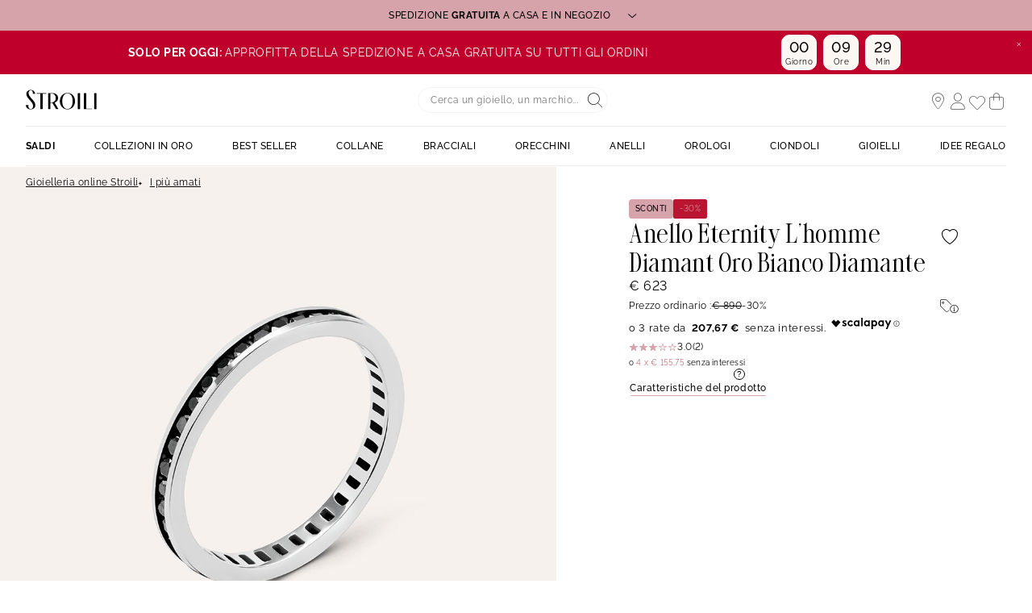

--- FILE ---
content_type: text/html;charset=UTF-8
request_url: https://www.stroilioro.com/it_IT/p/anello-eternity-lhomme-diamant-oro-bianco-diamante/1412980.html
body_size: 51623
content:
<!DOCTYPE html>
<html lang="it">
<head>
<!--[if gt IE 9]><!-->


<script>
    if (!('IntersectionObserver' in window)) {
        var script = document.createElement('script');
        script.src = "/on/demandware.static/Sites-ST-COM-Site/-/it_IT/v1767352059421/js/intersectionObserver.js";
        document.getElementsByTagName('head')[0].appendChild(script);
    }
</script>
<script defer src="/on/demandware.static/Sites-ST-COM-Site/-/it_IT/v1767352059421/js/commons.js"></script>



    <script defer src="/on/demandware.static/Sites-ST-COM-Site/-/it_IT/v1767352059421/js/vuePdp.js"></script>


<script defer src="/on/demandware.static/Sites-ST-COM-Site/-/it_IT/v1767352059421/js/main.js"></script>



    <script defer src="/on/demandware.static/Sites-ST-COM-Site/-/it_IT/v1767352059421/js/netreviews.js"></script>

    <script defer src="/on/demandware.static/Sites-ST-COM-Site/-/it_IT/v1767352059421/js/productDetail.js"></script>

<!--<![endif]-->






<meta charset=UTF-8>

<meta http-equiv="x-ua-compatible" content="ie=edge">

<meta name="viewport" data-component="meta-viewport" id="meta-viewport" content="width=device-width, initial-scale=1.0, maximum-scale=1.0, minimum-scale=1.0, user-scalable=no">

    <title>Anello Eternity L&#x27;homme Diamant Oro Bianco Diamante - 1412980 • Stroili</title>

    <meta name="description" content="ll➤ Anello Eternity L'homme Diamant Oro Bianco Diamante - 1412980 - I pi&ugrave; amati da 623.00 EUR Spedizione Gratuita | Reso gratuito a 30 giorni su STROILI --- Oro"/>
    <meta name="keywords" content="Stroili"/>

    
    




    
        <meta property="og:image" content="https://www.stroilioro.com/dw/image/v2/BCQS_PRD/on/demandware.static/-/Sites-THOM_CATALOG/default/dw186e986c/images/c1413682-master.jpg?sw=1024&amp;sh=1024">
    



<link rel="icon" type="image/png" href="/on/demandware.static/Sites-ST-COM-Site/-/default/dw9003db07/images/favicons/favicon-196x196.png" sizes="196x196" />
<link rel="icon" type="image/png" href="/on/demandware.static/Sites-ST-COM-Site/-/default/dw21902f01/images/favicons/favicon-96x96.png" sizes="96x96" />
<link rel="icon" type="image/png" href="/on/demandware.static/Sites-ST-COM-Site/-/default/dwcafaa543/images/favicons/favicon-32x32.png" sizes="32x32" />
<link rel="icon" type="image/png" href="/on/demandware.static/Sites-ST-COM-Site/-/default/dw18777d31/images/favicons/favicon-16x16.png" sizes="16x16" />
<link rel="icon" type="image/png" href="/on/demandware.static/Sites-ST-COM-Site/-/default/dw737c5a62/images/favicons/favicon-128.png" sizes="128x128" />

<link rel="apple-touch-icon" href="/on/demandware.static/Sites-ST-COM-Site/-/default/dwdd17b019/images/favicons/favicon.png">
<link rel="apple-touch-icon" sizes="120x120" type="image/png"  href="/on/demandware.static/Sites-ST-COM-Site/-/default/dw158ee963/images/favicons/favicon-120x120.png">
<link rel="apple-touch-icon" sizes="152x152" type="image/png"  href="/on/demandware.static/Sites-ST-COM-Site/-/default/dwd8e5796e/images/favicons/favicon-152x152.png">
<link rel="apple-touch-icon" sizes="167x167" type="image/png"  href="/on/demandware.static/Sites-ST-COM-Site/-/default/dw0934a734/images/favicons/favicon-167x167.png">
<link rel="apple-touch-icon" sizes="180x180" type="image/png"  href="/on/demandware.static/Sites-ST-COM-Site/-/default/dw3118d0c9/images/favicons/favicon-180x180.png">

<link rel="preconnect" href="https://fonts.googleapis.com" crossorigin>
<link rel="preconnect" href="https://fonts.gstatic.com" crossorigin>
<link rel="preconnect" href="https://www.google-analytics.com">





<link rel="preload" as="style" href="/on/demandware.static/Sites-ST-COM-Site/-/it_IT/v1767352059421/css/fonts.css" />
<link rel="stylesheet" href="/on/demandware.static/Sites-ST-COM-Site/-/it_IT/v1767352059421/css/fonts.css" media="print" onload="this.onload=null;this.media='all'" />

<noscript>
    <link rel="stylesheet" href="/on/demandware.static/Sites-ST-COM-Site/-/it_IT/v1767352059421/css/fonts.css" />
</noscript>


<link rel="stylesheet" href="/on/demandware.static/Sites-ST-COM-Site/-/it_IT/v1767352059421/css/global.css" />


<link rel="preload" href="/on/demandware.static/Sites-ST-COM-Site/-/it_IT/v1767352059421/fonts/icons.woff2?1" as="font" type="font/woff2" crossorigin/>


    <link rel="stylesheet" href="/on/demandware.static/Sites-ST-COM-Site/-/it_IT/v1767352059421/css/netreviews.css" />



    <meta name="google-site-verification" content="1HQ4M1crT5ohTcMN4uEtLMRtuK3VhlxLtzKoz3GTTr8" />








<script>
  window.didomiConfig = {
    app: {
      logoUrl: '/on/demandware.static/Sites-ST-COM-Site/-/default/dw94b58fbe/images/logo.svg'
    }
  };
</script>
<script type="text/javascript">(function(){(function(e){var r=document.createElement("link");r.rel="preconnect";r.as="script";var t=document.createElement("link");t.rel="dns-prefetch";t.as="script";var n=document.createElement("script");n.id="spcloader";n.type="text/javascript";n["async"]=true;n.charset="utf-8";var o="https://sdk.privacy-center.org/"+e+"/loader.js?target="+document.location.hostname;if(window.didomiConfig&&window.didomiConfig.user){var i=window.didomiConfig.user;var a=i.country;var c=i.region;if(a){o=o+"&country="+a;if(c){o=o+"&region="+c}}}r.href="https://sdk.privacy-center.org/";t.href="https://sdk.privacy-center.org/";n.src=o;var d=document.getElementsByTagName("script")[0];d.parentNode.insertBefore(r,d);d.parentNode.insertBefore(t,d);d.parentNode.insertBefore(n,d)})("0c8a1006-036f-40c4-be15-1d56562b12a8")})();</script>



    
    
    <script type="text/javascript" src="//try.abtasty.com/d880fa036ea2e4f4d7a09cea45d4ef48.js" ></script>


    
        <script type="application/ld+json">
            {"@context":"http://schema.org","@type":"Product","name":"Anello Eternity L'homme Diamant Oro Bianco Diamante","image":"https://www.stroilioro.com/dw/image/v2/BCQS_PRD/on/demandware.static/-/Sites-THOM_CATALOG/default/dw186e986c/images/c1413682-master.jpg?sw=1024&sh=1024","description":"Anello Eternity L'homme Diamant Oro Bianco 375/1000 Diamante Nero 0,7 ct 1412980","brand":"Stroilioro","sku":"1412980","offers":{"@type":"Offer","priceCurrency":"EUR","price":623,"availability":"http://schema.org/InStock","itemCondition":"http://schema.org/NewCondition"}}
        </script>
    
        <script type="application/ld+json">
            {"@context":"http://schema.org","@type":"BreadcrumbList","itemListElement":[{"@type":"ListItem","position":1,"item":{"@id":"https://www.stroilioro.com/it_IT","name":"Gioielleria online Stroili"}},{"@type":"ListItem","position":2,"item":{"@id":"https://www.stroilioro.com/it_IT/c/i-piu-amati/","name":"I più amati"}}]}
        </script>
    






    <script>
        window.gtm = {"ga4Tag":{"event":"page_view","page_type":"pdp","virtual":false,"review":true,"review_value":3,"medias":"p2|m0","variant":false,"variant_type":null},"main":{"site":"","locale":"it","breadCrumb":"Gioielleria online Stroili|I più amati","contentType":"product detail page","review":true,"review_value":3,"medias":"p2|m0","variant":false,"variant_type":null,"thomsell_population":"languette","thomsell_interaction":false},"enabled":true,"id":"GTM-NK2S2RM","debug":false,"currencyCode":"EUR"}
        var gtmMainTag = gtmMainTag || {};
        gtmMainTag = Object.assign(gtmMainTag, {"site":"","locale":"it","breadCrumb":"Gioielleria online Stroili|I più amati","contentType":"product detail page","review":true,"review_value":3,"medias":"p2|m0","variant":false,"variant_type":null,"thomsell_population":"languette","thomsell_interaction":false});
    </script>

    
    <script>
        var gtmMainTag = gtmMainTag || {};
        gtmMainTag = Object.assign(gtmMainTag, {"userId":"","clientId":"","email":null,"connexionStatus":"unlogged","favorite_store":"false","clientStatus":""} );

        window.gtm = window.gtm || {};
        window.gtm = Object.assign(window.gtm, {"userId":"","clientId":"","email":null,"connexionStatus":"unlogged","favorite_store":"false","clientStatus":""} );
        window.gtm.ga4Tag = Object.assign(window.gtm.ga4Tag, {"login_status":false,"user_id":""} );
        window.thomsellAmbassador = false;
    </script>



    <script>
        var dataLayer = dataLayer || [];
        dataLayer.push(gtmMainTag);
    </script>

    <!-- Object.assign polyfill -->
    <script>
    // polyFill for Object.assign (src: https://developer.mozilla.org/en-US/docs/Web/JavaScript/Reference/Global_Objects/Object/assign) 
    if (typeof Object.assign !== 'function') {
        // Must be writable: true, enumerable: false, configurable: true
        Object.defineProperty(Object, "assign", {
            value: function assign(target, varArgs) { // .length of function is 2
                'use strict';
                if (target === null || target === undefined) {
                    throw new TypeError('Cannot convert undefined or null to object');
                }
                var to = Object(target);
                for (var index = 1; index < arguments.length; index++) {
                    var nextSource = arguments[index];

                    if (nextSource !== null && nextSource !== undefined) { 
                        for (var nextKey in nextSource) {
                            // Avoid bugs when hasOwnProperty is shadowed
                            if (Object.prototype.hasOwnProperty.call(nextSource, nextKey)) {
                                to[nextKey] = nextSource[nextKey];
                            }
                        }
                    }
                }
                return to;
            },
            writable: true,
            configurable: true
        });
    }
</script>

    <!-- Google Tag Manager -->
    <script>
        if(!window.thomsellAmbassador) {
            (function(w,d,s,l,i){w[l]=w[l]||[];w[l].push({'gtm.start':
            new Date().getTime(),event:'gtm.js'});var f=d.getElementsByTagName(s)[0],
            j=d.createElement(s),dl=l!='dataLayer'?'&l='+l:'';j.async=true;j.src=
            'https://www.googletagmanager.com/gtm.js?id='+i+dl;f.parentNode.insertBefore(j,f);
            })(window,document,'script','dataLayer','GTM-NK2S2RM');
        }
    </script>
    <!-- End Google Tag Manager -->

    <script>
        var dataLayer = dataLayer || [];
        dataLayer.push(window.gtm.ga4Tag);
    </script>

    
<script>
    window.gtmUtils = {
        /**
         * Simple object check.
         * @param item
         * @returns {boolean}
         */
        isObject: function (item) {
            return (item && typeof item === 'object' && !Array.isArray(item));
        },

        /**
         * Deep merge two objects.
         * @param target
         * @param ...sources
         */
        mergeDeep: function (target) {
            if (arguments.length <= 1) return target;

            const currentArgs = arguments;
            let sources = Object.keys(currentArgs).map(function (key) {
                return  currentArgs[key];
            });

            // Remove first argument
            sources.shift();

            // Get the sources
            const source = sources.shift();

            if (window.gtmUtils.isObject(target) && window.gtmUtils.isObject(source)) {
                for (var key in source) {
                    var obj = {};
                    
                    if (window.gtmUtils.isObject(source[key])) {
                        obj[key] = {};
                        if (!target[key]) Object.assign(target, obj);
                        window.gtmUtils.mergeDeep(target[key], source[key]);
                    } else {
                        obj[key] = source[key];
                        Object.assign(target, obj);
                    }
                }
            }

            return window.gtmUtils.mergeDeep.apply(this, [target].concat(sources));
        }
    };

</script>

    
    <script>
        window.dataLayerInfo = window.dataLayerInfo || {};
        window.dataLayerInfo = window.gtmUtils.mergeDeep(window.dataLayerInfo, {"ga4Products":{"1412980":{"item_brand":"Stroili","item_category":"gold","item_category2":"Dito","item_category3":"Anello","item_category4":"Diamante","item_category5":"","item_titration":"375/1000","item_product_line":"L'Homme Diamant","item_id":"1412980","item_name":"Anello Eternity L'homme Diamant Oro Bianco Diamante","item_variant":"noVariant","item_engraving":"notAvailable","item_add_on":"notAvailable","add_on_value":"","add_on_quantity":0,"pid_master":"c1413682","stock":10,"discount":267,"price":890,"discount_percent":30}}});
    </script>






    <link rel="canonical" href='https://www.stroilioro.com/it_IT/p/anello-eternity-lhomme-diamant-oro-bianco-diamante/1412980.html' />


    




    <div class="u-hidden" 
        data-t2s-parameters="{&quot;eN&quot;:&quot;view&quot;,&quot;cID&quot;:&quot;RAX4D3M6IKJUXU&quot;,&quot;pID&quot;:&quot;1200&quot;,&quot;uEM&quot;:&quot;&quot;,&quot;uID&quot;:&quot;&quot;,&quot;bP&quot;:&quot;&quot;,&quot;lang&quot;:&quot;it_IT&quot;,&quot;setID&quot;:&quot;&quot;,&quot;wl&quot;:&quot;&quot;,&quot;bS&quot;:&quot;&quot;,&quot;oID&quot;:&quot;&quot;,&quot;priceL&quot;:&quot;&quot;,&quot;q&quot;:&quot;&quot;,&quot;aID&quot;:&quot;&quot;,&quot;pageNbr&quot;:&quot;&quot;,&quot;qTE&quot;:&quot;&quot;,&quot;iID&quot;:&quot;1412980&quot;,&quot;hasRankOption&quot;:true}" 
        data-t2s-reco-url="/on/demandware.store/Sites-ST-COM-Site/it_IT/T2S-Recommendations"
        data-t2s-rank-url="/on/demandware.store/Sites-ST-COM-Site/it_IT/T2S-SetSession"
        data-t2s-bundle-url="/on/demandware.store/Sites-ST-COM-Site/it_IT/T2S-Bundle"
    >
    </div>

    <script type="application/javascript">
        window.T2S_CONFIGURATION = {
            RANKING_OPTION_ENABLED: true,
            TRACKING_OPTION_ENABLED: false,
            RECOMMENDATIONS_OPTION_ENABLED: true,
        };
    </script>




    <div class='popin_newsletter'
        data-component="newsletterModalData"
        data-url="https://www.stroilioro.com/on/demandware.store/Sites-ST-COM-Site/it_IT/Newsletter-Modal"
        data-mobile="true"
        data-desktop="true"
        data-min-time="30"
        data-max-time="60"
        data-time-before-reopen="720"
        data-hide-for-thomsell-users="true"
    >
    </div>


    <style>
        .smartContainer .ql-size-small {
            font-size: 14px;
            @media (min-width: 768px) {
                font-size: 14px;
            }
        }
        .smartContainer .ql-size-medium {
            font-size: 15px;
            @media (min-width: 768px) {
                font-size: 15px;
            }
        }
        .smartContainer .ql-size-large {
            font-size: 18px;
            @media (min-width: 768px) {
                font-size: 18px;
            }
        }
        .smartContainer .ql-size-huge {
            font-size: 24px;
            @media (min-width: 768px) {
                font-size: 24px;
            }
        }
    </style>



    <style>
        
            .stickerDiscountCustom10 {
                background-color: #ba1632!important;
                color: #ffffff!important;
            }
        
            .stickerDiscountCustom20 {
                background-color: #ba1632!important;
                color: #ffffff!important;
            }
        
            .stickerDiscountCustom30 {
                background-color: #ba1632!important;
                color: #ffffff!important;
            }
        
            .stickerDiscountCustom40 {
                background-color: #ba1632!important;
                color: #ffffff!important;
            }
        
            .stickerDiscountCustom50 {
                background-color: #ba1632!important;
                color: #ffffff!important;
            }
        
            .stickerDiscountCustom60 {
                background-color: #ba1632!important;
                color: #ffffff!important;
            }
        
            .stickerDiscountCustom70 {
                background-color: #ba1632!important;
                color: #ffffff!important;
            }
        
    </style>




<script type="text/javascript">//<!--
/* <![CDATA[ (head-active_data.js) */
var dw = (window.dw || {});
dw.ac = {
    _analytics: null,
    _events: [],
    _category: "",
    _searchData: "",
    _anact: "",
    _anact_nohit_tag: "",
    _analytics_enabled: "true",
    _timeZone: "Europe/Paris",
    _capture: function(configs) {
        if (Object.prototype.toString.call(configs) === "[object Array]") {
            configs.forEach(captureObject);
            return;
        }
        dw.ac._events.push(configs);
    },
	capture: function() { 
		dw.ac._capture(arguments);
		// send to CQ as well:
		if (window.CQuotient) {
			window.CQuotient.trackEventsFromAC(arguments);
		}
	},
    EV_PRD_SEARCHHIT: "searchhit",
    EV_PRD_DETAIL: "detail",
    EV_PRD_RECOMMENDATION: "recommendation",
    EV_PRD_SETPRODUCT: "setproduct",
    applyContext: function(context) {
        if (typeof context === "object" && context.hasOwnProperty("category")) {
        	dw.ac._category = context.category;
        }
        if (typeof context === "object" && context.hasOwnProperty("searchData")) {
        	dw.ac._searchData = context.searchData;
        }
    },
    setDWAnalytics: function(analytics) {
        dw.ac._analytics = analytics;
    },
    eventsIsEmpty: function() {
        return 0 == dw.ac._events.length;
    }
};
/* ]]> */
// -->
</script>
<script type="text/javascript">//<!--
/* <![CDATA[ (head-cquotient.js) */
var CQuotient = window.CQuotient = {};
CQuotient.clientId = 'bcqs-ST-COM';
CQuotient.realm = 'BCQS';
CQuotient.siteId = 'ST-COM';
CQuotient.instanceType = 'prd';
CQuotient.locale = 'it_IT';
CQuotient.fbPixelId = '__UNKNOWN__';
CQuotient.activities = [];
CQuotient.cqcid='';
CQuotient.cquid='';
CQuotient.cqeid='';
CQuotient.cqlid='';
CQuotient.apiHost='api.cquotient.com';
/* Turn this on to test against Staging Einstein */
/* CQuotient.useTest= true; */
CQuotient.useTest = ('true' === 'false');
CQuotient.initFromCookies = function () {
	var ca = document.cookie.split(';');
	for(var i=0;i < ca.length;i++) {
	  var c = ca[i];
	  while (c.charAt(0)==' ') c = c.substring(1,c.length);
	  if (c.indexOf('cqcid=') == 0) {
		CQuotient.cqcid=c.substring('cqcid='.length,c.length);
	  } else if (c.indexOf('cquid=') == 0) {
		  var value = c.substring('cquid='.length,c.length);
		  if (value) {
		  	var split_value = value.split("|", 3);
		  	if (split_value.length > 0) {
			  CQuotient.cquid=split_value[0];
		  	}
		  	if (split_value.length > 1) {
			  CQuotient.cqeid=split_value[1];
		  	}
		  	if (split_value.length > 2) {
			  CQuotient.cqlid=split_value[2];
		  	}
		  }
	  }
	}
}
CQuotient.getCQCookieId = function () {
	if(window.CQuotient.cqcid == '')
		window.CQuotient.initFromCookies();
	return window.CQuotient.cqcid;
};
CQuotient.getCQUserId = function () {
	if(window.CQuotient.cquid == '')
		window.CQuotient.initFromCookies();
	return window.CQuotient.cquid;
};
CQuotient.getCQHashedEmail = function () {
	if(window.CQuotient.cqeid == '')
		window.CQuotient.initFromCookies();
	return window.CQuotient.cqeid;
};
CQuotient.getCQHashedLogin = function () {
	if(window.CQuotient.cqlid == '')
		window.CQuotient.initFromCookies();
	return window.CQuotient.cqlid;
};
CQuotient.trackEventsFromAC = function (/* Object or Array */ events) {
try {
	if (Object.prototype.toString.call(events) === "[object Array]") {
		events.forEach(_trackASingleCQEvent);
	} else {
		CQuotient._trackASingleCQEvent(events);
	}
} catch(err) {}
};
CQuotient._trackASingleCQEvent = function ( /* Object */ event) {
	if (event && event.id) {
		if (event.type === dw.ac.EV_PRD_DETAIL) {
			CQuotient.trackViewProduct( {id:'', alt_id: event.id, type: 'raw_sku'} );
		} // not handling the other dw.ac.* events currently
	}
};
CQuotient.trackViewProduct = function(/* Object */ cqParamData){
	var cq_params = {};
	cq_params.cookieId = CQuotient.getCQCookieId();
	cq_params.userId = CQuotient.getCQUserId();
	cq_params.emailId = CQuotient.getCQHashedEmail();
	cq_params.loginId = CQuotient.getCQHashedLogin();
	cq_params.product = cqParamData.product;
	cq_params.realm = cqParamData.realm;
	cq_params.siteId = cqParamData.siteId;
	cq_params.instanceType = cqParamData.instanceType;
	cq_params.locale = CQuotient.locale;
	
	if(CQuotient.sendActivity) {
		CQuotient.sendActivity(CQuotient.clientId, 'viewProduct', cq_params);
	} else {
		CQuotient.activities.push({activityType: 'viewProduct', parameters: cq_params});
	}
};
/* ]]> */
// -->
</script>

</head>
<body   data-gtm-page-origin="Product-Show">


<div class="product page " data-action="Product-Show" data-querystring="pid=1412980">






<div class="l-scrolltop" data-component="scrollTop">
    <i class="icon-backtop c-scrolltop__icon"></i>
</div>


<div class="l-banners" data-component="banners">
    
    
	 


	

    
































    
    
    
    
    
    
    
    
    
    
    

    
    
    <div class="c-hbanner slot-summer-banner" 
        data-component="headerBanner" 
        data-slot-id="summer-banner"
        
        >
        
            <script>
                window.summerBannerCallout = `<style type="text/css">#container{
      width: device-width; }
      .col1{
     width: 43%; float: left;
      text-align: center; margin: 5px; border-radius: 5px; }
      .col2{
     width: 43%; float: right;
      text-align: center; margin: 5px; border-radius: 5px; }	
      p{ font-size: 12px; }
</style>
<center>
<div id="container">
<div class="col1">
<p><b>SPEDIZIONE GRATUITA A CASA E IN NEGOZIO</b></p>

<p>I tempi di consegna a casa sono 2- 3 giorni lavorativi.<br />
Per alcune regioni i tempi di consegna potrebbero allungarsi di 1 o 2 giorni.<br />
Puoi anche ritirare il tuo articolo in uno dei 4000 punti di ritiro Poste Italiane distribuiti su tutto il territorio nazionale. <br>
La spedizione in negozio invece è sempre gratuita. Se il prodotto è già disponibile, potrai ritirarlo in solo 2 ore; altrimenti, sarà pronto per il ritiro entro 48 ore.
</p>

<p><i><a href="https://www.stroilioro.com/it_IT/faq---ordini-e-spedizioni/">Scopri di pi&ugrave;</a></i></p>

<p>&nbsp;</p>

<p><strong>PAGA IN 3 O 4 RATE SENZA INTERESSI</strong></p>

<p>Con Scalapay puoi suddividere il pagamento del tuo ordine in 3 o 4 rate senza interessi.<br />
L'opzione &egrave; disponibile per acquisti fino a 1500&euro; utilizzando una carta di credito, debito o prepagata.<br />
Se dovessi scegliere il pagamento in 4 rate, ti verrà addebitata una commissione di servizio</p>

<p><i><a href="https://www.stroilioro.com/it_IT/scalapay/">Scopri di pi&ugrave;</a></i></p>
</div>

<div class="col2">
<p><strong>ISCRIZIONE NEWSLETTER</strong></p>

<p>Iscriviti alla nostra newsletter per ricevere il 10% di sconto sul tuo primo acquisto!</p>

<p><i><a href="https://www.stroilioro.com/it_IT/newsletter/?situation=summerbanner">Scopri di pi&ugrave;</a></i></p>

<p>&nbsp;</p>

<p><strong>RESO FACILE E GRATUITO ESTESO A 30 GIORNI</strong></p>

<p>Puoi restituire il tuo articolo gratuitamente entro 30 giorni dalla data di ricezione, in negozio o tramite corriere.<br />
I tempi di rimborso sono di circa 7 giorni dalla richiesta di reso.</p>

<p><i><a href="https://www.stroilioro.com/it_IT/resi-e-rimborsi/">Scopri di pi&ugrave;</a></i></p>

<p>&nbsp;</p>
</div>
</div>
</center>`
            </script>
        
        <div class="header_carousel swiper-container" data-component="carousel" data-slider-custom="carousel" style="height: 38px;" data-extend-options='
            {
                "autoplay": {&quot;delay&quot;: 5000},
                "speed": 500.0,
                "direction": "horizontal",
                "setWrapperSize": true,
                "effect": "slide",
                "fadeEffect": {
                    "crossFade": true
                },
                "spaceBetween": 0
            }'
        >
            <div class="c-category-tiles__row swiper-wrapper" data-ui="carouselMain">
                
                    
                    
                        <div 
                            class="c-hbanner__content swiper-slide" 
                            style="background-color:#D7A3AB; color: #fff; height: 38px;"
                            data-action="hbanner-content"
                            
                        >
                            

                            <div class="callout-container is-cursor-pointer" data-action="load-calloutMsg">
                                

                                    SPEDIZIONE<b>&nbspGRATUITA&nbsp</b> A CASA E IN NEGOZIO
                                    <span class="icon-chevron-bottom "></span>
                                
                            </div>

                        </div>
                    
                
                    
                    
                        <div 
                            class="c-hbanner__content swiper-slide" 
                            style="background-color:#D7A3AB; color: #fff; height: 38px;"
                            data-action="hbanner-content"
                            
                        >
                            

                            <div class="callout-container is-cursor-pointer" data-action="load-calloutMsg">
                                

                                    Iscriviti alla newsletter: <b>&nbsp-10%&nbsp</b> sul tuo primo ordine online
                                    <span class="icon-chevron-bottom "></span>
                                
                            </div>

                        </div>
                    
                
                    
                    
                        <div 
                            class="c-hbanner__content swiper-slide" 
                            style="background-color:#D7A3AB; color: #fff; height: 38px;"
                            data-action="hbanner-content"
                            
                        >
                            

                            <div class="callout-container is-cursor-pointer" data-action="load-calloutMsg">
                                

                                    Reso gratuito a <b>&nbsp30 giorni&nbsp</b>
                                    <span class="icon-chevron-bottom "></span>
                                
                            </div>

                        </div>
                    
                
            </div>
            
                <div class="c-hbanner__controls">
                    <span class="icon-play-btn u-hidden" data-action="playBanner"></span>
                    <span class="icon-pause" data-action="pauseBanner"></span>
                </div>
            
            
        </div>
    </div>
 
	


    
	 


	
    
    <div>
    
        
        
        
            <div >
                
                    




    
    <div>
        <div class="widget"><div renderParameters="{&quot;slotID&quot;:&quot;header-banner-2&quot;,&quot;isEinsteinRecoEnable&quot;:true}">


































<style>
    [id='6f2496fb6ac45b712f6653b32a'].countdown {background-color:#bf002b;border: 1px solid #bf002b;}
    [id='6f2496fb6ac45b712f6653b32a'].countdown .timer-container .o-timer {background-color:#fdf7f4;color:#000000;border: 1px solid #ffffff;}
    [id='6f2496fb6ac45b712f6653b32a'].countdown-close span {color:#000000;}
</style>

<div class="widget-countdown">
    

    <div id="6f2496fb6ac45b712f6653b32a" class="countdown" data-component="countdown">
        <div class="countdown-close" data-component="closeCountDown">
            <span class="icon-close"></span>
        </div>
        <div class="countdown-content alignRight-true isCentered-true countDownDisable-false">
            <div class="countdown-text-area">
                

                
                    <p class="countdown-text u-hidden-mobile"><strong style="color: rgb(255, 255, 255);">SOLO PER OGGI:&nbsp;</strong><span style="color: rgb(255, 255, 255);">APPROFITTA DELLA SPEDIZIONE A CASA GRATUITA SU TUTTI GLI ORDINI&nbsp;</span></p>
                    <p class="countdown-text u-hidden-desktop"><strong style="color: rgb(255, 255, 255);">SOLO PER OGGI:&nbsp;</strong><span style="color: rgb(255, 255, 255);">APPROFITTA DELLA SPEDIZIONE A CASA GRATUITA SU TUTTI GLI ORDINI&nbsp;</span></p>
                
                
            </div>
            
                <div class="countdown-container timer-container active "
                        data-component="countdownContainer"
                        data-days="18/01/2026"
                        data-time="23:59"
                        data-timer="1.76877714E12">
                    
                        <div class="o-timer o-timer-days">
                            <span class="timer-numbers days"></span>
                            <p class="timer-text text-days">Giorni</p>
                        </div>
                    
                    <div class="o-timer o-timer-hours">
                        <span class="timer-numbers hours"></span>
                        <p class="timer-text text-hours">Ore</p>
                    </div>
                    <div class="o-timer o-timer-min">
                        <span class="timer-numbers minutes"></span>
                        <p class="timer-text text-min">Min</p>
                    </div>
                    
                </div>
            
        </div>
    </div>
</div>

<script>
    window.countDown = {
        properties: {
            day : "Giorno",
            days : "Giorni",
            hour : "Ora",
            hours : "Ore",
        }
    }
</script>


</div></div>
    </div>
    



                
            </div>
        
    
    </div>
 
	
        <div class="c-login u-hidden-mobile u-hidden-desktop" style="background:null;" data-ui="loginBanner">
        <div class="c-login__wrapper">
            <span data-transientData="{&quot;suggestRedirection&quot;:false,&quot;localeId&quot;:&quot;it_IT&quot;,&quot;wishlistLength&quot;:0,&quot;wishlistPidsArray&quot;:[],&quot;wishlistPidsMasterObj&quot;:[],&quot;customer&quot;:{&quot;logged&quot;:false,&quot;registered&quot;:false,&quot;customerNo&quot;:null,&quot;isNewsletterSubscriber&quot;:null,&quot;preferredStore&quot;:{&quot;store&quot;:null,&quot;actionUrl&quot;:&quot;https://www.stroilioro.com/it_IT/gioiellerie-stroili/&quot;},&quot;isRecentlyRegisteredCustomer&quot;:false},&quot;basket&quot;:[],&quot;isEinsteinParticipant&quot;:true,&quot;isDYParticipant&quot;:false,&quot;abTest&quot;:{&quot;ID&quot;:&quot;&quot;,&quot;segment&quot;:&quot;&quot;,&quot;active&quot;:false},&quot;csrf&quot;:{&quot;name&quot;:&quot;csrf_token&quot;,&quot;token&quot;:&quot;YVC5BHPgwD7cc_toIGJSzTiluXS34Ers48_FWrKYMQB_ACONmXXdUX2plYmshZ2maKVu1KC_yGul6IOH9CeKD0ReVGDFfyuMCAqphIVzIMzpe8FlocdhmG5wL7m98P692UGpSFxKsUh1o7GNlc5tYwEfumHzFZY880WkrtVUq1g6KZ9ECAc=&quot;}}"></span>
            
                
                    
                    
	 

	
                
            
        </div>
    </div>
    
        
        
    
    
<script type="application/javascript">
    window.T2S_CONFIGURATION_RANK = {
        CURRENT_RANKING: "null"
    }
</script>

    
    
    <thomsell-session
        guest-api-key="726c11b3b42d99a966684fbc8f1a0fb9de1acf04"
        user-session-id="YmiPtFx-kl4v0wcSzMnU5FqzECVZMEwk80M="
        user-latitude="39.9625"
        user-longitude="-83.0061"
        user-data=""
        data-hash=""
    ></thomsell-session>



</div>
<header class="header l-header     " data-component="header">
    <div class="header-container l-header__container">
        <div class="header-wrapper l-header__wrapper" data-component="header-nav">
            <div class="header-container--mobile">
                <div class="header-item header-item--mobile">
                    <div class="headerBurger header-link" data-action="toggleMobileNav">
                        <div class="headerBurger-icon">
                            <span></span>
                            <span></span>
                            <span></span>
                            <span></span>
                        </div>
                    </div>
                </div>
                



<div class="c-header__search header-item">
    <div class="c-searchheader headerSearch">
        <input class="c-searchheader__input headerSearch-input radius-m" type="text"
            placeholder="Cerca un gioiello, un marchio..."
            data-dynamicsearch-url="/on/demandware.store/Sites-ST-COM-Site/it_IT/DynamicSearch-Fetch"
            data-dynamicsearchpreview-url="/on/demandware.store/Sites-ST-COM-Site/it_IT/DynamicSearchPreview-Fetch"
            data-search-url="/it_IT/ricerca/"
            data-min-term-length="3.0"
            data-debounce-timer-ondynamicsearch="500"
            data-debounce-timer-onpreviewsearchajax="200"
            autocomplete="off"
            value=""
            aria-label="Search"
            />
        <input type="hidden" value="it_IT" name="lang" />
        <button class="c-searchheader__btn headerSearch-btn header-link">
    <div class="onlyIcons onlyIcons-tertiary"><span class="ico-alias-search-header c-header__icon" aria-hidden="true"></span></div>
</button>
    </div>
</div>
            </div>
            <div class="header-item header-container--logo">
                


<a href="/it_IT"  class="header-link " title="">
    <img class="header-logo" src="/on/demandware.static/Sites-ST-COM-Site/-/default/dw94b58fbe/images/logo.svg" alt="Stroili" />
</a>




            </div>
            <div class="header-item header-container--icon">
                <div class="header-item header-item--desktop header-favoritestore" data-component="header-favorite-store-block">
    <a class="header-link header-link--trigger" href="/it_IT/gioiellerie-stroili/" data-component="header-favorite-store-link" data-gtm-header-click data-name="Stores">
        <i class="ico-alias-shop-position header-icon" data-component="header-favorite-store-icon" aria-hidden="true"></i>
        <span class="header-label header-label--store" data-component="header-favorite-store-name">
        </span>
        <span class="u-hidden"
            data-component="store-messages-holder"
            data-opened-text="<i class='c-store-opened'></i> &lt;span class=&quot;c-store-window__status&quot;&gt;Aperto&lt;/span&gt;&lt;span class=&quot;c-store-window__statusbis&quot;&gt; - oggi fino alle&lt;/span&gt;"
            data-closed-text="<i class='c-store-closed'></i> &lt;span class=&quot;c-store-window__status&quot;&gt;Chiuso&lt;/span&gt;&lt;span class=&quot;c-store-window__statusbis&quot;&gt; - apre domani alle&lt;/span&gt;"
            data-closed-yet-text="<i class='c-store-closed'></i> &lt;span class=&quot;c-store-window__status&quot;&gt;Chiuso&lt;/span&gt;&lt;span class=&quot;c-store-window__statusbis&quot;&gt; - apre oggi alle&lt;/span&gt;"
            data-closed-day-1="<i class='c-store-closed'></i> CHIUSO - apre luned&igrave; alle"
            data-closed-day-2="<i class='c-store-closed'></i> CHIUSO - apre marted&igrave; alle"
            data-closed-day-3="<i class='c-store-closed'></i> CHIUSO - apre mercoled&igrave; alle"
            data-closed-day-4="<i class='c-store-closed'></i> CHIUSO - apre gioved&igrave; alle"
            data-closed-day-5="<i class='c-store-closed'></i> CHIUSO - apre venerd&igrave; alle"
            data-closed-day-6="<i class='c-store-closed'></i> CHIUSO - apre sabato alle"
            data-closed-day-7="<i class='c-store-closed'></i> CHIUSO - apre domenica alle">
        </span>
    </a>
</div>
                



    <style>
        .u-visible-ios {
            display: none;
        }
    </style>


<div class="header-item logged--out header-account" data-action-url="https://www.stroilioro.com/on/demandware.store/Sites-ST-COM-Site/it_IT/Header-MyAccountPopin" data-component="myAccount-show">
    
        <span data-component="myAccountPopinCta" class="header-link" data-gtm-header-click data-name="My account">
            <i class="ico-alias-profil header-icon"></i>
        </span>
    
    <span class="headerNotification">
        <i class="icon-notification headerNotification-icon"></i>
    </span>
    <div class="myAccountPopin" data-component="myAccountPopin"></div>
</div>
                <div class="header-item header-item--desktop header-wishlist">
    <a href="https://www.stroilioro.com/it_IT/account/wishlist/" class="header-link">
        <span data-component="wishlistSize-target" class="headerNotification"></span>
        <i class="ico-alias-wishlist header-icon" aria-hidden="true"></i>
    </a>
</div>
                <div class="header-item header-minicart" data-action-url="https://www.stroilioro.com/on/demandware.store/Sites-ST-COM-Site/it_IT/Cart-MiniCartShow" data-component="minicart-show">
    <a class="header-link" href="https://www.stroilioro.com/it_IT/carrello/" title="Mostra carrello" data-gtm-header-click data-name="Cart">
        <i class="ico-alias-cart header-icon"></i>
        <span data-component="minicart-counter" class="headerNotification headerNotification--visible"></span>
    </a>
    <div class="c-minicart" data-component="popover"></div>
</div>
            </div>
        </div>
        <!-- layer login or register poppin -->
        

    <div id="c-popin-loginOrRegister"  data-url="/on/demandware.store/Sites-ST-COM-Site/it_IT/Account-loginOrRegisterPopin"></div>


        
    <div id="browserCredentials"
        data-component="browser-credentials"
        data-url="https://www.stroilioro.com/on/demandware.store/Sites-ST-COM-Site/it_IT/Login-BrowserCredentialsLogin">
    </div>


        
        
        
        <nav class="l-navigation" data-navigation-mobile="mobilePanel" data-ui="mobileNavWrapper" data-component="mobileNavWrapper">
    <div class="c-nav">
        
	 

	
        <ul class="c-nav__list">

            
            <div class="burger-content">
                
	 

	
            </div>

            
                
                    
                        <li class="c-nav__item " data-action="toggleOverlay">
                            <a 
                                href="/it_IT/c/saldi/"
                                id="22404"
                                data-action="toggleDropdown"
                                class="c-nav__link"
                                data-gtm-navigation
                                
                            >
                                
                                    <div
                style="text-transform:uppercase;font-weight:700;color: ##ba1632;"> Saldi 
                </div>
                                
                            </a>
                            
                            
                            































<div class="c-nav__dropdown" data-navigation-mobile="mobilePanel" data-ui="DropdownNav">
    <div class="c-subnavigation">
        
            <div class="c-subdropdown__back" data-action="backNavigation">
                <div class="c-subdropdown__back__previous-category"></div>
                <div class="c-subdropdown__back__current-category">
                    Saldi
                </div>
            </div>

            
            
                
                    <div class="c-subdropdown__item c-subdropdown__item--first">
                        
                            <span 
                                
                                id="22469"
                                class="c-subdropdown__title"
                                data-action="toggleDropdown"
                                data-gtm-navigation>
                                Per Sconto
                            </span>
                        

                        
                        
                            <div class="c-subdropdown__content" data-navigation-mobile="mobilePanel" data-ui="DropdownNav">
    <ul class="c-subdropdown__list">
        <div class="c-subdropdown__back" data-action="backNavigation">
            <div class="c-subdropdown__back__previous-category">
                <span class="u-hidden-st">Saldi</span>
            </div>
            <div class="c-subdropdown__back__current-category">
                Per Sconto
            </div>
        </div>
        <div class="c-subdropdown__subCategories-category">
            
                
                    <li class="c-nav__subItem">
                        
                            <span 
                                data-seo-href="https://www.stroilioro.com/it_IT/c/saldi/?prefn1=THOM-discountRate&amp;prefv1=70%25"
                                class="c-subdropdown__link"
                                data-gtm-navigation
                                
                            >
                                
                                    <div>
                                        70%
                                    </div>
                                
                            </span>
                        
                    </li>
                
                
            
                
                    <li class="c-nav__subItem">
                        
                            <span 
                                data-seo-href="https://www.stroilioro.com/it_IT/c/saldi/?prefn1=THOM-discountRate&amp;prefv1=60%25"
                                class="c-subdropdown__link"
                                data-gtm-navigation
                                
                            >
                                
                                    <div>
                                        60%
                                    </div>
                                
                            </span>
                        
                    </li>
                
                
            
                
                    <li class="c-nav__subItem">
                        
                            <span 
                                data-seo-href="https://www.stroilioro.com/it_IT/c/saldi/?prefn1=THOM-discountRate&amp;prefv1=50%25"
                                class="c-subdropdown__link"
                                data-gtm-navigation
                                
                            >
                                
                                    <div>
                                        50%
                                    </div>
                                
                            </span>
                        
                    </li>
                
                
            
                
                    <li class="c-nav__subItem">
                        
                            <span 
                                data-seo-href="https://www.stroilioro.com/it_IT/c/saldi/?prefn1=THOM-discountRate&amp;prefv1=40%25"
                                class="c-subdropdown__link"
                                data-gtm-navigation
                                
                            >
                                
                                    <div>
                                        40%
                                    </div>
                                
                            </span>
                        
                    </li>
                
                
            
                
                    <li class="c-nav__subItem">
                        
                            <span 
                                data-seo-href="https://www.stroilioro.com/it_IT/c/saldi/?prefn1=THOM-discountRate&amp;prefv1=30%25"
                                class="c-subdropdown__link"
                                data-gtm-navigation
                                
                            >
                                
                                    <div>
                                        30%
                                    </div>
                                
                            </span>
                        
                    </li>
                
                
            
                
                    <li class="c-nav__subItem">
                        
                            <span 
                                data-seo-href="https://www.stroilioro.com/it_IT/c/saldi/?prefn1=THOM-discountRate&amp;prefv1=20%25"
                                class="c-subdropdown__link"
                                data-gtm-navigation
                                
                            >
                                
                                    <div>
                                        20%
                                    </div>
                                
                            </span>
                        
                    </li>
                
                
                    <li class="c-subdropdown__link-seeall"> 
                        <span data-seo-href="/it_IT/c/saldi/per-sconto/" class="c-subdropdown__link"
                            data-gtm-navigation
                        >
                            Vedi tutto
                        </span>
                    </li>
                
            
        </div>
    </ul>
</div>
                        
                    </div>
                    
                
            
                
                    <div class="c-subdropdown__item ">
                        
                            <span 
                                
                                id="22472"
                                class="c-subdropdown__title"
                                data-action="toggleDropdown"
                                data-gtm-navigation>
                                Per Genere
                            </span>
                        

                        
                        
                            <div class="c-subdropdown__content" data-navigation-mobile="mobilePanel" data-ui="DropdownNav">
    <ul class="c-subdropdown__list">
        <div class="c-subdropdown__back" data-action="backNavigation">
            <div class="c-subdropdown__back__previous-category">
                <span class="u-hidden-st">Saldi</span>
            </div>
            <div class="c-subdropdown__back__current-category">
                Per Genere
            </div>
        </div>
        <div class="c-subdropdown__subCategories-category">
            
                
                    <li class="c-nav__subItem">
                        
                            <span 
                                data-seo-href="https://www.stroilioro.com/it_IT/c/saldi/filtro/donna/"
                                class="c-subdropdown__link"
                                data-gtm-navigation
                                
                            >
                                
                                    <div>
                                        Donna
                                    </div>
                                
                            </span>
                        
                    </li>
                
                
            
                
                    <li class="c-nav__subItem">
                        
                            <span 
                                data-seo-href="https://www.stroilioro.com/it_IT/c/saldi/filtro/uomo/"
                                class="c-subdropdown__link"
                                data-gtm-navigation
                                
                            >
                                
                                    <div>
                                        Uomo
                                    </div>
                                
                            </span>
                        
                    </li>
                
                
            
                
                    <li class="c-nav__subItem">
                        
                            <span 
                                data-seo-href="https://www.stroilioro.com/it_IT/c/saldi/filtro/bambini/"
                                class="c-subdropdown__link"
                                data-gtm-navigation
                                
                            >
                                
                                    <div>
                                        Bambino
                                    </div>
                                
                            </span>
                        
                    </li>
                
                
                    <li class="c-subdropdown__link-seeall"> 
                        <span data-seo-href="/it_IT/c/saldi/per-genere/" class="c-subdropdown__link"
                            data-gtm-navigation
                        >
                            Vedi tutto
                        </span>
                    </li>
                
            
        </div>
    </ul>
</div>
                        
                    </div>
                    
                
            
                
                    <div class="c-subdropdown__item ">
                        
                            <span 
                                
                                id="22470"
                                class="c-subdropdown__title"
                                data-action="toggleDropdown"
                                data-gtm-navigation>
                                Per Tipologia
                            </span>
                        

                        
                        
                            <div class="c-subdropdown__content" data-navigation-mobile="mobilePanel" data-ui="DropdownNav">
    <ul class="c-subdropdown__list">
        <div class="c-subdropdown__back" data-action="backNavigation">
            <div class="c-subdropdown__back__previous-category">
                <span class="u-hidden-st">Saldi</span>
            </div>
            <div class="c-subdropdown__back__current-category">
                Per Tipologia
            </div>
        </div>
        <div class="c-subdropdown__subCategories-category">
            
                
                    <li class="c-nav__subItem">
                        
                            <span 
                                data-seo-href="https://www.stroilioro.com/it_IT/c/saldi/?prefn1=THOM-typologie&amp;prefv1=Anelli"
                                class="c-subdropdown__link"
                                data-gtm-navigation
                                
                            >
                                
                                    <div>
                                        Anelli
                                    </div>
                                
                            </span>
                        
                    </li>
                
                
            
                
                    <li class="c-nav__subItem">
                        
                            <span 
                                data-seo-href="https://www.stroilioro.com/it_IT/c/saldi/?prefn1=THOM-typologie&amp;prefv1=Bracciali"
                                class="c-subdropdown__link"
                                data-gtm-navigation
                                
                            >
                                
                                    <div>
                                        Bracciali
                                    </div>
                                
                            </span>
                        
                    </li>
                
                
            
                
                    <li class="c-nav__subItem">
                        
                            <span 
                                data-seo-href="https://www.stroilioro.com/it_IT/c/saldi/?prefn1=THOM-typologie&amp;prefv1=Collane"
                                class="c-subdropdown__link"
                                data-gtm-navigation
                                
                            >
                                
                                    <div>
                                        Collane
                                    </div>
                                
                            </span>
                        
                    </li>
                
                
            
                
                    <li class="c-nav__subItem">
                        
                            <span 
                                data-seo-href="https://www.stroilioro.com/it_IT/c/saldi/?prefn1=THOM-typologie&amp;prefv1=Orecchini"
                                class="c-subdropdown__link"
                                data-gtm-navigation
                                
                            >
                                
                                    <div>
                                        Orecchini
                                    </div>
                                
                            </span>
                        
                    </li>
                
                
            
                
                    <li class="c-nav__subItem">
                        
                            <span 
                                data-seo-href="https://www.stroilioro.com/it_IT/c/saldi/?prefn1=THOM-typologie&amp;prefv1=Orologi"
                                class="c-subdropdown__link"
                                data-gtm-navigation
                                
                            >
                                
                                    <div>
                                        Orologi
                                    </div>
                                
                            </span>
                        
                    </li>
                
                
                    <li class="c-subdropdown__link-seeall"> 
                        <span data-seo-href="/it_IT/c/saldi/per-tipologia/" class="c-subdropdown__link"
                            data-gtm-navigation
                        >
                            Vedi tutto
                        </span>
                    </li>
                
            
        </div>
    </ul>
</div>
                        
                    </div>
                    
                
            
                
                    <div class="c-subdropdown__item ">
                        
                            <span 
                                
                                id="22471"
                                class="c-subdropdown__title"
                                data-action="toggleDropdown"
                                data-gtm-navigation>
                                Per Materiale
                            </span>
                        

                        
                        
                            <div class="c-subdropdown__content" data-navigation-mobile="mobilePanel" data-ui="DropdownNav">
    <ul class="c-subdropdown__list">
        <div class="c-subdropdown__back" data-action="backNavigation">
            <div class="c-subdropdown__back__previous-category">
                <span class="u-hidden-st">Saldi</span>
            </div>
            <div class="c-subdropdown__back__current-category">
                Per Materiale
            </div>
        </div>
        <div class="c-subdropdown__subCategories-category">
            
                
                    <li class="c-nav__subItem">
                        
                            <span 
                                data-seo-href="https://www.stroilioro.com/it_IT/c/saldi/?prefn1=THOM-caract-metal-titrage&prefv1=Oro%2018%20carati%20%28750%2F1000%29"
                                class="c-subdropdown__link"
                                data-gtm-navigation
                                
                            >
                                
                                    <div>
                                        Gioielli in Oro 18 carati
                                    </div>
                                
                            </span>
                        
                    </li>
                
                
            
                
                    <li class="c-nav__subItem">
                        
                            <span 
                                data-seo-href="https://www.stroilioro.com/it_IT/c/saldi/?prefn1=THOM-caract-metal-titrage&prefv1=Oro%209%20carati%20%28375%2F1000%29"
                                class="c-subdropdown__link"
                                data-gtm-navigation
                                
                            >
                                
                                    <div>
                                        Gioielli in Oro 9 carati
                                    </div>
                                
                            </span>
                        
                    </li>
                
                
            
                
                    <li class="c-nav__subItem">
                        
                            <span 
                                data-seo-href="https://www.stroilioro.com/it_IT/c/saldi/filtro/argento/"
                                class="c-subdropdown__link"
                                data-gtm-navigation
                                
                            >
                                
                                    <div>
                                        Gioielli in Argento
                                    </div>
                                
                            </span>
                        
                    </li>
                
                
            
                
                    <li class="c-nav__subItem">
                        
                            <span 
                                data-seo-href="https://www.stroilioro.com/it_IT/c/saldi/filtro/acciaio/"
                                class="c-subdropdown__link"
                                data-gtm-navigation
                                
                            >
                                
                                    <div>
                                        Gioielli in Acciaio
                                    </div>
                                
                            </span>
                        
                    </li>
                
                
                    <li class="c-subdropdown__link-seeall"> 
                        <span data-seo-href="/it_IT/c/saldi/per-materiale/" class="c-subdropdown__link"
                            data-gtm-navigation
                        >
                            Vedi tutto
                        </span>
                    </li>
                
            
        </div>
    </ul>
</div>
                        
                    </div>
                    
                        <div class="c-subdropdown__item u-hidden-desktop">
                            <span data-seo-href="/it_IT/c/saldi/" id="" class="c-subdropdown__title">Vedi tutto</span>
                        </div>
                    
                
            
            
	 


	

    
    
        <div class="c-subdropdown__item c-navpush">
    <a class="c-grid__item-push__link" href="https://www.stroilioro.com/it_IT/c/saldi/" class="c-grid__item-push__link">
<img alt="test" src="https://www.stroilioro.com/on/demandware.static/-/Library-Sites-ST-sharedlibrary/default/dw22a86c8c/images/menubanner/saldi-menu.jpg"title=""/> 
<!--p class="c-grid__item-push__title">Test some title here</p-->
<!--p class="c-grid__item-push__text">Test some text here in the push</p-->
        <div class="c-navpush__content">
            <!--div class="c-navpush__title">Sélection<br>road trip</div-->
            <!--div class="c-navpush__link"></div-->
        </div>
</a>
</div>
    
 
	
    </div>
</div>
                        </li>
                    
                
                    
                
                    
                
                    
                        <li class="c-nav__item " data-action="toggleOverlay">
                            <a 
                                href="/it_IT/c/collezioni-in-oro/"
                                id="60083"
                                data-action="toggleDropdown"
                                class="c-nav__link"
                                data-gtm-navigation
                                
                            >
                                
                                    <div>
                                        <span>Collezioni in Oro</span>
                                    </div>
                                
                            </a>
                            
                            
                            































<div class="c-nav__dropdown" data-navigation-mobile="mobilePanel" data-ui="DropdownNav">
    <div class="c-subnavigation">
        
            <div class="c-subdropdown__back" data-action="backNavigation">
                <div class="c-subdropdown__back__previous-category"></div>
                <div class="c-subdropdown__back__current-category">
                    Collezioni in Oro
                </div>
            </div>

            
            
                
                    <div class="c-subdropdown__item c-subdropdown__item--first">
                        
                            <span 
                                
                                id="60084"
                                class="c-subdropdown__title"
                                data-action="toggleDropdown"
                                data-gtm-navigation>
                                Per Genere
                            </span>
                        

                        
                        
                            <div class="c-subdropdown__content" data-navigation-mobile="mobilePanel" data-ui="DropdownNav">
    <ul class="c-subdropdown__list">
        <div class="c-subdropdown__back" data-action="backNavigation">
            <div class="c-subdropdown__back__previous-category">
                <span class="u-hidden-st">Collezioni in Oro</span>
            </div>
            <div class="c-subdropdown__back__current-category">
                Per Genere
            </div>
        </div>
        <div class="c-subdropdown__subCategories-category">
            
                
                    <li class="c-nav__subItem">
                        
                            <span 
                                data-seo-href="https://www.stroilioro.com/it_IT/c/collezioni-in-oro/filtro/donna/"
                                class="c-subdropdown__link"
                                data-gtm-navigation
                                
                            >
                                
                                    <div>
                                        Donna
                                    </div>
                                
                            </span>
                        
                    </li>
                
                
            
                
                    <li class="c-nav__subItem">
                        
                            <span 
                                data-seo-href="https://www.stroilioro.com/it_IT/c/collezioni-in-oro/filtro/uomo/"
                                class="c-subdropdown__link"
                                data-gtm-navigation
                                
                            >
                                
                                    <div>
                                        Uomo
                                    </div>
                                
                            </span>
                        
                    </li>
                
                
                    <li class="c-subdropdown__link-seeall"> 
                        <span data-seo-href="/it_IT/c/collezioni-in-oro/per-genere/" class="c-subdropdown__link"
                            data-gtm-navigation
                        >
                            Vedi tutto
                        </span>
                    </li>
                
            
        </div>
    </ul>
</div>
                        
                    </div>
                    
                
            
                
                    <div class="c-subdropdown__item ">
                        
                            <span 
                                
                                id="60087"
                                class="c-subdropdown__title"
                                data-action="toggleDropdown"
                                data-gtm-navigation>
                                Per Tipologia
                            </span>
                        

                        
                        
                            <div class="c-subdropdown__content" data-navigation-mobile="mobilePanel" data-ui="DropdownNav">
    <ul class="c-subdropdown__list">
        <div class="c-subdropdown__back" data-action="backNavigation">
            <div class="c-subdropdown__back__previous-category">
                <span class="u-hidden-st">Collezioni in Oro</span>
            </div>
            <div class="c-subdropdown__back__current-category">
                Per Tipologia
            </div>
        </div>
        <div class="c-subdropdown__subCategories-category">
            
                
                    <li class="c-nav__subItem">
                        
                            <span 
                                data-seo-href="https://www.stroilioro.com/it_IT/c/collezioni-in-oro/?prefn1=THOM-discountRate&amp;prefv1=Tutti%20sconti"
                                class="c-subdropdown__link"
                                data-gtm-navigation
                                
                            >
                                
                                    <div style="color: #FF0000;"> Gioielli in oro in sconto</div>
                                
                            </span>
                        
                    </li>
                
                
            
                
                    <li class="c-nav__subItem">
                        
                            <span 
                                data-seo-href="https://www.stroilioro.com/it_IT/c/collezioni-in-oro/?prefn1=THOM-typologie&amp;prefv1=Bracciali"
                                class="c-subdropdown__link"
                                data-gtm-navigation
                                
                            >
                                
                                    <div>
                                        Bracciali
                                    </div>
                                
                            </span>
                        
                    </li>
                
                
            
                
                    <li class="c-nav__subItem">
                        
                            <span 
                                data-seo-href="https://www.stroilioro.com/it_IT/c/collezioni-in-oro/?prefn1=THOM-typologie&amp;prefv1=Anelli"
                                class="c-subdropdown__link"
                                data-gtm-navigation
                                
                            >
                                
                                    <div>
                                        Anelli
                                    </div>
                                
                            </span>
                        
                    </li>
                
                
            
                
                    <li class="c-nav__subItem">
                        
                            <span 
                                data-seo-href="https://www.stroilioro.com/it_IT/c/collezioni-in-oro/?prefn1=THOM-typologie&amp;prefv1=Collane"
                                class="c-subdropdown__link"
                                data-gtm-navigation
                                
                            >
                                
                                    <div>
                                        Collane
                                    </div>
                                
                            </span>
                        
                    </li>
                
                
            
                
                    <li class="c-nav__subItem">
                        
                            <span 
                                data-seo-href="https://www.stroilioro.com/it_IT/c/collezioni-in-oro/?prefn1=THOM-typologie&amp;prefv1=Orecchini"
                                class="c-subdropdown__link"
                                data-gtm-navigation
                                
                            >
                                
                                    <div>
                                        Orecchini
                                    </div>
                                
                            </span>
                        
                    </li>
                
                
            
                
                    <li class="c-nav__subItem">
                        
                            <span 
                                data-seo-href="https://www.stroilioro.com/it_IT/c/collezioni-in-oro/?prefn1=THOM-typologie&amp;prefv1=Pendenti"
                                class="c-subdropdown__link"
                                data-gtm-navigation
                                
                            >
                                
                                    <div>
                                        Ciondoli
                                    </div>
                                
                            </span>
                        
                    </li>
                
                
                    <li class="c-subdropdown__link-seeall"> 
                        <span data-seo-href="/it_IT/c/collezioni-in-oro/per-tipologia/" class="c-subdropdown__link"
                            data-gtm-navigation
                        >
                            Vedi tutto
                        </span>
                    </li>
                
            
        </div>
    </ul>
</div>
                        
                    </div>
                    
                
            
                
                    <div class="c-subdropdown__item ">
                        
                            <span 
                                
                                id="60088"
                                class="c-subdropdown__title"
                                data-action="toggleDropdown"
                                data-gtm-navigation>
                                Per Materiale
                            </span>
                        

                        
                        
                            <div class="c-subdropdown__content" data-navigation-mobile="mobilePanel" data-ui="DropdownNav">
    <ul class="c-subdropdown__list">
        <div class="c-subdropdown__back" data-action="backNavigation">
            <div class="c-subdropdown__back__previous-category">
                <span class="u-hidden-st">Collezioni in Oro</span>
            </div>
            <div class="c-subdropdown__back__current-category">
                Per Materiale
            </div>
        </div>
        <div class="c-subdropdown__subCategories-category">
            
                
                    <li class="c-nav__subItem">
                        
                            <span 
                                data-seo-href="https://www.stroilioro.com/it_IT/c/collezioni-in-oro/?prefn1=THOM-caract-metal-titrage&prefv1=Oro%209%20carati%20%28375%2F1000%29"
                                class="c-subdropdown__link"
                                data-gtm-navigation
                                
                            >
                                
                                    <div>
                                        Oro 9 carati
                                    </div>
                                
                            </span>
                        
                    </li>
                
                
            
                
                    <li class="c-nav__subItem">
                        
                            <span 
                                data-seo-href="https://www.stroilioro.com/it_IT/c/collezioni-in-oro/?prefn1=THOM-caract-metal-titrage&prefv1=Oro%2018%20carati%20%28750%2F1000%29"
                                class="c-subdropdown__link"
                                data-gtm-navigation
                                
                            >
                                
                                    <div>
                                        Oro 18 carati
                                    </div>
                                
                            </span>
                        
                    </li>
                
                
                    <li class="c-subdropdown__link-seeall"> 
                        <span data-seo-href="/it_IT/c/collezioni-in-oro/per-materiale/" class="c-subdropdown__link"
                            data-gtm-navigation
                        >
                            Vedi tutto
                        </span>
                    </li>
                
            
        </div>
    </ul>
</div>
                        
                    </div>
                    
                
            
                
                    <div class="c-subdropdown__item ">
                        
                            <span 
                                
                                id="1000000033"
                                class="c-subdropdown__title"
                                data-action="toggleDropdown"
                                data-gtm-navigation>
                                Per Budget
                            </span>
                        

                        
                        
                            <div class="c-subdropdown__content" data-navigation-mobile="mobilePanel" data-ui="DropdownNav">
    <ul class="c-subdropdown__list">
        <div class="c-subdropdown__back" data-action="backNavigation">
            <div class="c-subdropdown__back__previous-category">
                <span class="u-hidden-st">Collezioni in Oro</span>
            </div>
            <div class="c-subdropdown__back__current-category">
                Per Budget
            </div>
        </div>
        <div class="c-subdropdown__subCategories-category">
            
                
                    <li class="c-nav__subItem">
                        
                            <span 
                                data-seo-href="https://www.stroilioro.com/it_IT/c/collezioni-in-oro/?pmax=40&amp;pmin=0"
                                class="c-subdropdown__link"
                                data-gtm-navigation
                                
                            >
                                
                                    <div>
                                        Piccoli prezzi
                                    </div>
                                
                            </span>
                        
                    </li>
                
                
            
                
                    <li class="c-nav__subItem">
                        
                            <span 
                                data-seo-href="https://www.stroilioro.com/it_IT/c/collezioni-in-oro/?pmax=50&amp;pmin=0"
                                class="c-subdropdown__link"
                                data-gtm-navigation
                                
                            >
                                
                                    <div>
                                        Fino a 50&#8364;
                                    </div>
                                
                            </span>
                        
                    </li>
                
                
            
                
                    <li class="c-nav__subItem">
                        
                            <span 
                                data-seo-href="https://www.stroilioro.com/it_IT/c/collezioni-in-oro/?pmax=100&amp;pmin=50"
                                class="c-subdropdown__link"
                                data-gtm-navigation
                                
                            >
                                
                                    <div>
                                        Fino a 100&#8364;
                                    </div>
                                
                            </span>
                        
                    </li>
                
                
            
                
                    <li class="c-nav__subItem">
                        
                            <span 
                                data-seo-href="https://www.stroilioro.com/it_IT/c/collezioni-in-oro/?pmax=150&amp;pmin=100"
                                class="c-subdropdown__link"
                                data-gtm-navigation
                                
                            >
                                
                                    <div>
                                        Fino a 150&#8364;
                                    </div>
                                
                            </span>
                        
                    </li>
                
                
            
                
                    <li class="c-nav__subItem">
                        
                            <span 
                                data-seo-href="https://www.stroilioro.com/it_IT/c/collezioni-in-oro/?pmax=200&amp;pmin=150"
                                class="c-subdropdown__link"
                                data-gtm-navigation
                                
                            >
                                
                                    <div>
                                        Fino a 200&#8364;
                                    </div>
                                
                            </span>
                        
                    </li>
                
                
                    <li class="c-subdropdown__link-seeall"> 
                        <span data-seo-href="/it_IT/c/collezioni-in-oro/per-budget/" class="c-subdropdown__link"
                            data-gtm-navigation
                        >
                            Vedi tutto
                        </span>
                    </li>
                
            
        </div>
    </ul>
</div>
                        
                    </div>
                    
                        <div class="c-subdropdown__item u-hidden-desktop">
                            <span data-seo-href="/it_IT/c/collezioni-in-oro/" id="" class="c-subdropdown__title">Vedi tutto</span>
                        </div>
                    
                
            
            
	 


	

    
    
        <div class="c-subdropdown__item c-navpush">
    <a class="c-grid__item-push__link" href="https://www.stroilioro.com/it_IT/c/sconti/" class="c-grid__item-push__link">
<img alt="test" src="https://www.stroilioro.com/on/demandware.static/-/Library-Sites-ST-sharedlibrary/default/dw22a86c8c/images/menubanner/saldi-menu.jpg"title=""/> 
<!--p class="c-grid__item-push__title">Test some title here</p-->
<!--p class="c-grid__item-push__text">Test some text here in the push</p-->
        <div class="c-navpush__content">
            <!--div class="c-navpush__title">Sélection<br>road trip</div-->
            <!--div class="c-navpush__link"></div-->
        </div>
</a>
</div>
    
 
	
    </div>
</div>
                        </li>
                    
                
                    
                
                    
                
                    
                
                    
                        <li class="c-nav__item " data-action="toggleOverlay">
                            <a 
                                href="https://www.stroilioro.com/it_IT/c/idee-regalo/momenti-speciali/best-seller/"
                                id="23204"
                                data-action="toggleDropdown"
                                class="c-nav__link"
                                data-gtm-navigation
                                
                            >
                                
                                    <div>
                                        <span>Best seller</span>
                                    </div>
                                
                            </a>
                            
                            
                            































<div class="c-nav__dropdown" data-navigation-mobile="mobilePanel" data-ui="DropdownNav">
    <div class="c-subnavigation">
        
            <div class="c-subdropdown__back" data-action="backNavigation">
                <div class="c-subdropdown__back__previous-category"></div>
                <div class="c-subdropdown__back__current-category">
                    Best seller
                </div>
            </div>

            
            
                
                    <div class="c-subdropdown__item c-subdropdown__item--first">
                        
                            <span 
                                
                                id="23205"
                                class="c-subdropdown__title"
                                data-action="toggleDropdown"
                                data-gtm-navigation>
                                Per Genere
                            </span>
                        

                        
                        
                            <div class="c-subdropdown__content" data-navigation-mobile="mobilePanel" data-ui="DropdownNav">
    <ul class="c-subdropdown__list">
        <div class="c-subdropdown__back" data-action="backNavigation">
            <div class="c-subdropdown__back__previous-category">
                <span class="u-hidden-st">Best seller</span>
            </div>
            <div class="c-subdropdown__back__current-category">
                Per Genere
            </div>
        </div>
        <div class="c-subdropdown__subCategories-category">
            
                
                    <li class="c-nav__subItem">
                        
                            <span 
                                data-seo-href="https://www.stroilioro.com/it_IT/c/idee-regalo/momenti-speciali/best-seller/filtro/donna/"
                                class="c-subdropdown__link"
                                data-gtm-navigation
                                
                            >
                                
                                    <div>
                                        Donna
                                    </div>
                                
                            </span>
                        
                    </li>
                
                
            
                
                    <li class="c-nav__subItem">
                        
                            <span 
                                data-seo-href="https://www.stroilioro.com/it_IT/c/idee-regalo/momenti-speciali/best-seller/filtro/uomo/"
                                class="c-subdropdown__link"
                                data-gtm-navigation
                                
                            >
                                
                                    <div>
                                        Uomo
                                    </div>
                                
                            </span>
                        
                    </li>
                
                
                    <li class="c-subdropdown__link-seeall"> 
                        <span data-seo-href="/it_IT/c/best-seller/per-genere/" class="c-subdropdown__link"
                            data-gtm-navigation
                        >
                            Vedi tutto
                        </span>
                    </li>
                
            
        </div>
    </ul>
</div>
                        
                    </div>
                    
                
            
                
                    <div class="c-subdropdown__item ">
                        
                            <span 
                                
                                id="23206"
                                class="c-subdropdown__title"
                                data-action="toggleDropdown"
                                data-gtm-navigation>
                                Per Tipologia
                            </span>
                        

                        
                        
                            <div class="c-subdropdown__content" data-navigation-mobile="mobilePanel" data-ui="DropdownNav">
    <ul class="c-subdropdown__list">
        <div class="c-subdropdown__back" data-action="backNavigation">
            <div class="c-subdropdown__back__previous-category">
                <span class="u-hidden-st">Best seller</span>
            </div>
            <div class="c-subdropdown__back__current-category">
                Per Tipologia
            </div>
        </div>
        <div class="c-subdropdown__subCategories-category">
            
                
                    <li class="c-nav__subItem">
                        
                            <span 
                                data-seo-href="https://www.stroilioro.com/it_IT/c/idee-regalo/momenti-speciali/best-seller/?prefn1=THOM-discountRate&amp;prefv1=Tutti%20sconti"
                                class="c-subdropdown__link"
                                data-gtm-navigation
                                
                            >
                                
                                    <div style="color: #FF0000;"> Gioielli in sconto</div>
                                
                            </span>
                        
                    </li>
                
                
            
                
                    <li class="c-nav__subItem">
                        
                            <span 
                                data-seo-href="https://www.stroilioro.com/it_IT/c/idee-regalo/momenti-speciali/best-seller/?prefn1=THOM-typologie&amp;prefv1=Anello"
                                class="c-subdropdown__link"
                                data-gtm-navigation
                                
                            >
                                
                                    <div>
                                        Anelli
                                    </div>
                                
                            </span>
                        
                    </li>
                
                
            
                
                    <li class="c-nav__subItem">
                        
                            <span 
                                data-seo-href="https://www.stroilioro.com/it_IT/c/idee-regalo/momenti-speciali/best-seller/?prefn1=THOM-typologie&amp;prefv1=Collana"
                                class="c-subdropdown__link"
                                data-gtm-navigation
                                
                            >
                                
                                    <div>
                                        Collane
                                    </div>
                                
                            </span>
                        
                    </li>
                
                
            
                
                    <li class="c-nav__subItem">
                        
                            <span 
                                data-seo-href="https://www.stroilioro.com/it_IT/c/idee-regalo/momenti-speciali/best-seller/?prefn1=THOM-typologie&amp;prefv1=Bracciale"
                                class="c-subdropdown__link"
                                data-gtm-navigation
                                
                            >
                                
                                    <div>
                                        Bracciali
                                    </div>
                                
                            </span>
                        
                    </li>
                
                
            
                
                    <li class="c-nav__subItem">
                        
                            <span 
                                data-seo-href="https://www.stroilioro.com/it_IT/c/idee-regalo/momenti-speciali/best-seller/?prefn1=THOM-typologie&amp;prefv1=Orecchini"
                                class="c-subdropdown__link"
                                data-gtm-navigation
                                
                            >
                                
                                    <div>
                                        Orecchini
                                    </div>
                                
                            </span>
                        
                    </li>
                
                
                    <li class="c-subdropdown__link-seeall"> 
                        <span data-seo-href="/it_IT/c/best-seller/per-tipologia/" class="c-subdropdown__link"
                            data-gtm-navigation
                        >
                            Vedi tutto
                        </span>
                    </li>
                
            
        </div>
    </ul>
</div>
                        
                    </div>
                    
                
            
                
                    <div class="c-subdropdown__item ">
                        
                            <span 
                                
                                id="23207"
                                class="c-subdropdown__title"
                                data-action="toggleDropdown"
                                data-gtm-navigation>
                                Per Materiale
                            </span>
                        

                        
                        
                            <div class="c-subdropdown__content" data-navigation-mobile="mobilePanel" data-ui="DropdownNav">
    <ul class="c-subdropdown__list">
        <div class="c-subdropdown__back" data-action="backNavigation">
            <div class="c-subdropdown__back__previous-category">
                <span class="u-hidden-st">Best seller</span>
            </div>
            <div class="c-subdropdown__back__current-category">
                Per Materiale
            </div>
        </div>
        <div class="c-subdropdown__subCategories-category">
            
                
                    <li class="c-nav__subItem">
                        
                            <span 
                                data-seo-href="https://www.stroilioro.com/it_IT/c/idee-regalo/momenti-speciali/best-seller/?prefn1=THOM-caract-metal-titrage&prefv1=Oro%2018%20carati%20%28750%2F1000%29"
                                class="c-subdropdown__link"
                                data-gtm-navigation
                                
                            >
                                
                                    <div>
                                        Oro 18 carati
                                    </div>
                                
                            </span>
                        
                    </li>
                
                
            
                
                    <li class="c-nav__subItem">
                        
                            <span 
                                data-seo-href="https://www.stroilioro.com/it_IT/c/idee-regalo/momenti-speciali/best-seller/?prefn1=THOM-caract-metal-titrage&prefv1=Oro%209%20carati%20%28375%2F1000%29"
                                class="c-subdropdown__link"
                                data-gtm-navigation
                                
                            >
                                
                                    <div>
                                        Oro 9 carati
                                    </div>
                                
                            </span>
                        
                    </li>
                
                
            
                
                    <li class="c-nav__subItem">
                        
                            <span 
                                data-seo-href="https://www.stroilioro.com/it_IT/c/idee-regalo/momenti-speciali/best-seller/filtro/argento/"
                                class="c-subdropdown__link"
                                data-gtm-navigation
                                
                            >
                                
                                    <div>
                                        Argento
                                    </div>
                                
                            </span>
                        
                    </li>
                
                
            
                
                    <li class="c-nav__subItem">
                        
                            <span 
                                data-seo-href="https://www.stroilioro.com/it_IT/c/idee-regalo/momenti-speciali/best-seller/filtro/acciaio/"
                                class="c-subdropdown__link"
                                data-gtm-navigation
                                
                            >
                                
                                    <div>
                                        Acciaio
                                    </div>
                                
                            </span>
                        
                    </li>
                
                
                    <li class="c-subdropdown__link-seeall"> 
                        <span data-seo-href="/it_IT/c/best-seller/per-materiale/" class="c-subdropdown__link"
                            data-gtm-navigation
                        >
                            Vedi tutto
                        </span>
                    </li>
                
            
        </div>
    </ul>
</div>
                        
                    </div>
                    
                
            
                
                    <div class="c-subdropdown__item ">
                        
                            <span 
                                
                                id="1000000040"
                                class="c-subdropdown__title"
                                data-action="toggleDropdown"
                                data-gtm-navigation>
                                Essenziali
                            </span>
                        

                        
                        
                            <div class="c-subdropdown__content" data-navigation-mobile="mobilePanel" data-ui="DropdownNav">
    <ul class="c-subdropdown__list">
        <div class="c-subdropdown__back" data-action="backNavigation">
            <div class="c-subdropdown__back__previous-category">
                <span class="u-hidden-st">Best seller</span>
            </div>
            <div class="c-subdropdown__back__current-category">
                Essenziali
            </div>
        </div>
        <div class="c-subdropdown__subCategories-category">
            
                
                    <li class="c-nav__subItem">
                        
                            <span 
                                data-seo-href="https://www.stroilioro.com/it_IT/c/bracciali/per-tipologia/bracciali-tennis/"
                                class="c-subdropdown__link"
                                data-gtm-navigation
                                
                            >
                                
                                    <div>
                                        Bracciali Tennis da 19&#8364;
                                    </div>
                                
                            </span>
                        
                    </li>
                
                
            
                
                    <li class="c-nav__subItem">
                        
                            <span 
                                data-seo-href="https://www.stroilioro.com/it_IT/c/orecchini/per-tipologia/orecchini-componibili/"
                                class="c-subdropdown__link"
                                data-gtm-navigation
                                
                            >
                                
                                    <div>
                                        Orecchini Personalizzabili da 19&#8364;
                                    </div>
                                
                            </span>
                        
                    </li>
                
                
            
                
                    <li class="c-nav__subItem">
                        
                            <span 
                                data-seo-href="https://www.stroilioro.com/it_IT/c/charms-mix-and-match/"
                                class="c-subdropdown__link"
                                data-gtm-navigation
                                
                            >
                                
                                    <div>
                                        Collane Personalizzabili da 19&#8364;
                                    </div>
                                
                            </span>
                        
                    </li>
                
                
            
                
                    <li class="c-nav__subItem">
                        
                            <span 
                                data-seo-href="https://www.stroilioro.com/it_IT/c/collezioni-in-oro/?prefn1=THOM-typologie&amp;prefv1=Anelli"
                                class="c-subdropdown__link"
                                data-gtm-navigation
                                
                            >
                                
                                    <div>
                                        Anelli in oro da 79&#8364;
                                    </div>
                                
                            </span>
                        
                    </li>
                
                
            
                
                    <li class="c-nav__subItem">
                        
                            <span 
                                data-seo-href="https://www.stroilioro.com/it_IT/c/anelli/per-tipologia/fedi/filtro/oro/"
                                class="c-subdropdown__link"
                                data-gtm-navigation
                                
                            >
                                
                                    <div>
                                        Fedi in oro da 99&#8364;
                                    </div>
                                
                            </span>
                        
                    </li>
                
                
            
                
                    <li class="c-nav__subItem">
                        
                            <span 
                                data-seo-href="https://www.stroilioro.com/it_IT/c/orologi/per-tipologia/orologi-novita/"
                                class="c-subdropdown__link"
                                data-gtm-navigation
                                
                            >
                                
                                    <div>
                                        Orologi esclusivi da 39&#8364;
                                    </div>
                                
                            </span>
                        
                    </li>
                
                
                    <li class="c-subdropdown__link-seeall"> 
                        <span data-seo-href="/it_IT/c/best-seller/essenziali/" class="c-subdropdown__link"
                            data-gtm-navigation
                        >
                            Vedi tutto
                        </span>
                    </li>
                
            
        </div>
    </ul>
</div>
                        
                    </div>
                    
                        <div class="c-subdropdown__item u-hidden-desktop">
                            <span data-seo-href="https://www.stroilioro.com/it_IT/c/idee-regalo/momenti-speciali/best-seller/" id="" class="c-subdropdown__title">Vedi tutto</span>
                        </div>
                    
                
            
            
	 


	

    
    
        <div class="c-subdropdown__item c-navpush">
    <a class="c-grid__item-push__link" href="https://www.stroilioro.com/it_IT/c/sconti/" class="c-grid__item-push__link">
<img alt="test" src="https://www.stroilioro.com/on/demandware.static/-/Library-Sites-ST-sharedlibrary/default/dw22a86c8c/images/menubanner/saldi-menu.jpg"title=""/> 
<!--p class="c-grid__item-push__title">Test some title here</p-->
<!--p class="c-grid__item-push__text">Test some text here in the push</p-->
        <div class="c-navpush__content">
            <!--div class="c-navpush__title">Sélection<br>road trip</div-->
            <!--div class="c-navpush__link"></div-->
        </div>
</a>
</div>
    
 
	
    </div>
</div>
                        </li>
                    
                
                    
                
                    
                        <li class="c-nav__item u-hidden-desktop" data-action="toggleOverlay">
                            <a 
                                href="https://www.stroilioro.com/it_IT/c/gioielli/per-tipologia/novita/"
                                id="23183"
                                data-action="toggleDropdown"
                                class="c-nav__link"
                                data-gtm-navigation
                                
                            >
                                
                                    <div
                style="text-transform:uppercase;font-weight:700;color: ##4a81bb;"> Novità 
                </div>
                                
                            </a>
                            
                            
                            































<div class="c-nav__dropdown" data-navigation-mobile="mobilePanel" data-ui="DropdownNav">
    <div class="c-subnavigation">
        
            <div class="c-subdropdown__back" data-action="backNavigation">
                <div class="c-subdropdown__back__previous-category"></div>
                <div class="c-subdropdown__back__current-category">
                    NOVITA&#39;
                </div>
            </div>

            
            
                
                    <div class="c-subdropdown__item c-subdropdown__item--first">
                        
                            <span 
                                
                                id="23184"
                                class="c-subdropdown__title"
                                data-action="toggleDropdown"
                                data-gtm-navigation>
                                Per Genere
                            </span>
                        

                        
                        
                            <div class="c-subdropdown__content" data-navigation-mobile="mobilePanel" data-ui="DropdownNav">
    <ul class="c-subdropdown__list">
        <div class="c-subdropdown__back" data-action="backNavigation">
            <div class="c-subdropdown__back__previous-category">
                <span class="u-hidden-st">NOVITA&#39;</span>
            </div>
            <div class="c-subdropdown__back__current-category">
                Per Genere
            </div>
        </div>
        <div class="c-subdropdown__subCategories-category">
            
                
                    <li class="c-nav__subItem">
                        
                            <span 
                                data-seo-href="https://www.stroilioro.com/it_IT/c/gioielli/per-tipologia/novita/filtro/donna/"
                                class="c-subdropdown__link"
                                data-gtm-navigation
                                
                            >
                                
                                    <div>
                                        Per Lei
                                    </div>
                                
                            </span>
                        
                    </li>
                
                
            
                
                    <li class="c-nav__subItem">
                        
                            <span 
                                data-seo-href="https://www.stroilioro.com/it_IT/c/gioielli/per-tipologia/novita/filtro/uomo/"
                                class="c-subdropdown__link"
                                data-gtm-navigation
                                
                            >
                                
                                    <div>
                                        Per Lui
                                    </div>
                                
                            </span>
                        
                    </li>
                
                
                    <li class="c-subdropdown__link-seeall"> 
                        <span data-seo-href="/it_IT/c/novita/per-genere/" class="c-subdropdown__link"
                            data-gtm-navigation
                        >
                            Vedi tutto
                        </span>
                    </li>
                
            
        </div>
    </ul>
</div>
                        
                    </div>
                    
                
            
                
                    <div class="c-subdropdown__item ">
                        
                            <span 
                                
                                id="23187"
                                class="c-subdropdown__title"
                                data-action="toggleDropdown"
                                data-gtm-navigation>
                                Per Tipologia
                            </span>
                        

                        
                        
                            <div class="c-subdropdown__content" data-navigation-mobile="mobilePanel" data-ui="DropdownNav">
    <ul class="c-subdropdown__list">
        <div class="c-subdropdown__back" data-action="backNavigation">
            <div class="c-subdropdown__back__previous-category">
                <span class="u-hidden-st">NOVITA&#39;</span>
            </div>
            <div class="c-subdropdown__back__current-category">
                Per Tipologia
            </div>
        </div>
        <div class="c-subdropdown__subCategories-category">
            
                
                    <li class="c-nav__subItem">
                        
                            <span 
                                data-seo-href="https://www.stroilioro.com/it_IT/c/gioielli/per-tipologia/novita/?prefn1=THOM-typologie&amp;prefv1=Anelli"
                                class="c-subdropdown__link"
                                data-gtm-navigation
                                
                            >
                                
                                    <div>
                                        Anelli
                                    </div>
                                
                            </span>
                        
                    </li>
                
                
            
                
                    <li class="c-nav__subItem">
                        
                            <span 
                                data-seo-href="https://www.stroilioro.com/it_IT/c/gioielli/per-tipologia/novita/?prefn1=THOM-typologie&amp;prefv1=Bracciali"
                                class="c-subdropdown__link"
                                data-gtm-navigation
                                
                            >
                                
                                    <div>
                                        Bracciali
                                    </div>
                                
                            </span>
                        
                    </li>
                
                
            
                
                    <li class="c-nav__subItem">
                        
                            <span 
                                data-seo-href="https://www.stroilioro.com/it_IT/c/gioielli/per-tipologia/novita/?prefn1=THOM-typologie&amp;prefv1=Collane"
                                class="c-subdropdown__link"
                                data-gtm-navigation
                                
                            >
                                
                                    <div>
                                        Collane
                                    </div>
                                
                            </span>
                        
                    </li>
                
                
            
                
                    <li class="c-nav__subItem">
                        
                            <span 
                                data-seo-href="https://www.stroilioro.com/it_IT/c/gioielli/per-tipologia/novita/?prefn1=THOM-typologie&amp;prefv1=Orecchini"
                                class="c-subdropdown__link"
                                data-gtm-navigation
                                
                            >
                                
                                    <div>
                                        Orecchini
                                    </div>
                                
                            </span>
                        
                    </li>
                
                
                    <li class="c-subdropdown__link-seeall"> 
                        <span data-seo-href="/it_IT/c/novita/per-tipologia/" class="c-subdropdown__link"
                            data-gtm-navigation
                        >
                            Vedi tutto
                        </span>
                    </li>
                
            
        </div>
    </ul>
</div>
                        
                    </div>
                    
                
            
                
                    <div class="c-subdropdown__item ">
                        
                            <span 
                                
                                id="23188"
                                class="c-subdropdown__title"
                                data-action="toggleDropdown"
                                data-gtm-navigation>
                                Per Materiale
                            </span>
                        

                        
                        
                            <div class="c-subdropdown__content" data-navigation-mobile="mobilePanel" data-ui="DropdownNav">
    <ul class="c-subdropdown__list">
        <div class="c-subdropdown__back" data-action="backNavigation">
            <div class="c-subdropdown__back__previous-category">
                <span class="u-hidden-st">NOVITA&#39;</span>
            </div>
            <div class="c-subdropdown__back__current-category">
                Per Materiale
            </div>
        </div>
        <div class="c-subdropdown__subCategories-category">
            
                
                    <li class="c-nav__subItem">
                        
                            <span 
                                data-seo-href="https://www.stroilioro.com/it_IT/c/gioielli/per-tipologia/novita/filtro/oro/"
                                class="c-subdropdown__link"
                                data-gtm-navigation
                                
                            >
                                
                                    <div>
                                        Gioielli in Oro
                                    </div>
                                
                            </span>
                        
                    </li>
                
                
            
                
                    <li class="c-nav__subItem">
                        
                            <span 
                                data-seo-href="https://www.stroilioro.com/it_IT/c/gioielli/per-tipologia/novita/filtro/argento/"
                                class="c-subdropdown__link"
                                data-gtm-navigation
                                
                            >
                                
                                    <div>
                                        Gioielli in argento
                                    </div>
                                
                            </span>
                        
                    </li>
                
                
            
                
                    <li class="c-nav__subItem">
                        
                            <span 
                                data-seo-href="https://www.stroilioro.com/it_IT/c/gioielli/per-tipologia/novita/filtro/acciaio/"
                                class="c-subdropdown__link"
                                data-gtm-navigation
                                
                            >
                                
                                    <div>
                                        Gioielli in acciaio
                                    </div>
                                
                            </span>
                        
                    </li>
                
                
                    <li class="c-subdropdown__link-seeall"> 
                        <span data-seo-href="/it_IT/c/novita/per-materiale/" class="c-subdropdown__link"
                            data-gtm-navigation
                        >
                            Vedi tutto
                        </span>
                    </li>
                
            
        </div>
    </ul>
</div>
                        
                    </div>
                    
                        <div class="c-subdropdown__item u-hidden-desktop">
                            <span data-seo-href="https://www.stroilioro.com/it_IT/c/gioielli/per-tipologia/novita/" id="" class="c-subdropdown__title">Vedi tutto</span>
                        </div>
                    
                
            
            
	 


	

    
    
        <style>
    .c-grid__item-push__title {
        font-family: 'Raleway', sans-serif; 
        font-size: 12px; 
        text-decoration: none; 
        font-weight: bold;
    }

 .c-grid__item-push__link {
        text-decoration: none;
    }

.c-grid__item-push__link:hover .c-grid__item-push__title {
        color: #e98e98;
    }
  </style>

 
<div class="c-subdropdown__item c-navpush">
    <a class="c-navpush__link" href="https://www.stroilioro.com/it_IT/c/gioielli/per-tipologia/novita/"data-gtm-navigation>
        <img class="c-navpush__img lazyloadhover" alt="test" data-src="https://www.stroilioro.com/on/demandware.static/-/Library-Sites-ST-sharedlibrary/default/dw5ff6ce62/images/menubanner/D-novità-menu.jpg"title=""/> 
        <span class="c-navpush__text"><b>NOVITÀ</b></span>
    </a>
</div>
    
 
	
    </div>
</div>
                        </li>
                    
                
                    
                        <li class="c-nav__item " data-action="toggleOverlay">
                            <a 
                                href="/it_IT/c/collane/"
                                id="21890"
                                data-action="toggleDropdown"
                                class="c-nav__link"
                                data-gtm-navigation
                                
                            >
                                
                                    <div>
                                        <span>Collane</span>
                                    </div>
                                
                            </a>
                            
                            
                            































<div class="c-nav__dropdown" data-navigation-mobile="mobilePanel" data-ui="DropdownNav">
    <div class="c-subnavigation">
        
            <div class="c-subdropdown__back" data-action="backNavigation">
                <div class="c-subdropdown__back__previous-category"></div>
                <div class="c-subdropdown__back__current-category">
                    Collane
                </div>
            </div>

            
            
                
                    <div class="c-subdropdown__item c-subdropdown__item--first">
                        
                            <span 
                                
                                id="21891"
                                class="c-subdropdown__title"
                                data-action="toggleDropdown"
                                data-gtm-navigation>
                                Per Genere
                            </span>
                        

                        
                        
                            <div class="c-subdropdown__content" data-navigation-mobile="mobilePanel" data-ui="DropdownNav">
    <ul class="c-subdropdown__list">
        <div class="c-subdropdown__back" data-action="backNavigation">
            <div class="c-subdropdown__back__previous-category">
                <span class="u-hidden-st">Collane</span>
            </div>
            <div class="c-subdropdown__back__current-category">
                Per Genere
            </div>
        </div>
        <div class="c-subdropdown__subCategories-category">
            
                
                    <li class="c-nav__subItem">
                        
                            <a  
                                href="https://www.stroilioro.com/it_IT/c/collane/filtro/donna/"
                                class="c-subdropdown__link"
                                data-gtm-navigation
                                
                            >
                                
                                    <div>
                                        Collane Donna
                                    </div>
                                
                            </a>
                        
                    </li>
                
                
            
                
                    <li class="c-nav__subItem">
                        
                            <a  
                                href="https://www.stroilioro.com/it_IT/c/collane/filtro/uomo/"
                                class="c-subdropdown__link"
                                data-gtm-navigation
                                
                            >
                                
                                    <div>
                                        Collane Uomo
                                    </div>
                                
                            </a>
                        
                    </li>
                
                
            
                
                    <li class="c-nav__subItem">
                        
                            <a  
                                href="https://www.stroilioro.com/it_IT/c/collane/filtro/bambini/"
                                class="c-subdropdown__link"
                                data-gtm-navigation
                                
                            >
                                
                                    <div>
                                        Collane Bambini
                                    </div>
                                
                            </a>
                        
                    </li>
                
                
                    <li class="c-subdropdown__link-seeall"> 
                        <span data-seo-href="#" class="c-subdropdown__link"
                            data-gtm-navigation
                        >
                            Vedi tutto
                        </span>
                    </li>
                
            
        </div>
    </ul>
</div>
                        
                    </div>
                    
                
            
                
                    <div class="c-subdropdown__item ">
                        
                            <span 
                                
                                id="21892"
                                class="c-subdropdown__title"
                                data-action="toggleDropdown"
                                data-gtm-navigation>
                                Per Tipologia
                            </span>
                        

                        
                        
                            <div class="c-subdropdown__content" data-navigation-mobile="mobilePanel" data-ui="DropdownNav">
    <ul class="c-subdropdown__list">
        <div class="c-subdropdown__back" data-action="backNavigation">
            <div class="c-subdropdown__back__previous-category">
                <span class="u-hidden-st">Collane</span>
            </div>
            <div class="c-subdropdown__back__current-category">
                Per Tipologia
            </div>
        </div>
        <div class="c-subdropdown__subCategories-category">
            
                
                    <li class="c-nav__subItem">
                        
                            <a  
                                href="https://www.stroilioro.com/it_IT/c/collane/?prefn1=THOM-discountRate&amp;prefv1=Tutti%20sconti"
                                class="c-subdropdown__link"
                                data-gtm-navigation
                                
                            >
                                
                                    <div style="color: #FF0000;"> Collane in sconto </div>
                                
                            </a>
                        
                    </li>
                
                
            
                
                    <li class="c-nav__subItem">
                        
                            <a  
                                href="/it_IT/c/collane/per-tipologia/collane-punto-luce/"
                                class="c-subdropdown__link"
                                data-gtm-navigation
                                
                            >
                                
                                    <div>
                                        Collane Punto Luce
                                    </div>
                                
                            </a>
                        
                    </li>
                
                
            
                
                    <li class="c-nav__subItem">
                        
                            <a  
                                href="/it_IT/c/collane/per-tipologia/collane-tennis/"
                                class="c-subdropdown__link"
                                data-gtm-navigation
                                
                            >
                                
                                    <div>
                                        Collane Tennis
                                    </div>
                                
                            </a>
                        
                    </li>
                
                
            
                
                    <li class="c-nav__subItem">
                        
                            <a  
                                href="https://www.stroilioro.com/it_IT/c/personalizzazione/collane-con-nome/"
                                class="c-subdropdown__link"
                                data-gtm-navigation
                                
                            >
                                
                                    <div>
                                        Collane con nome
                                    </div>
                                
                            </a>
                        
                    </li>
                
                
            
                
                    <li class="c-nav__subItem">
                        
                            <a  
                                href="/it_IT/c/collane/per-tipologia/collane-rosario/"
                                class="c-subdropdown__link"
                                data-gtm-navigation
                                
                            >
                                
                                    <div>
                                        Collane Rosario
                                    </div>
                                
                            </a>
                        
                    </li>
                
                
            
                
                    <li class="c-nav__subItem">
                        
                            <a  
                                href="/it_IT/c/collane/per-tipologia/collane-lunghe/"
                                class="c-subdropdown__link"
                                data-gtm-navigation
                                
                            >
                                
                                    <div>
                                        Collane Lunghe
                                    </div>
                                
                            </a>
                        
                    </li>
                
                
            
                
                    <li class="c-nav__subItem">
                        
                            <a  
                                href="/it_IT/c/collane/per-tipologia/collane-chiama-angeli/"
                                class="c-subdropdown__link"
                                data-gtm-navigation
                                
                            >
                                
                                    <div>
                                        Collane Chiama Angeli
                                    </div>
                                
                            </a>
                        
                    </li>
                
                
            
                
                    <li class="c-nav__subItem">
                        
                            <a  
                                href="https://www.stroilioro.com/it_IT/c/collane/filtro/lettere/"
                                class="c-subdropdown__link"
                                data-gtm-navigation
                                
                            >
                                
                                    <div>
                                        Collane con Iniziale
                                    </div>
                                
                            </a>
                        
                    </li>
                
                
            
                
                    <li class="c-nav__subItem">
                        
                            <a  
                                href="/it_IT/c/collane/per-tipologia/catenina/"
                                class="c-subdropdown__link"
                                data-gtm-navigation
                                
                            >
                                
                                    <div>
                                        Catenina
                                    </div>
                                
                            </a>
                        
                    </li>
                
                
            
                
                    <li class="c-nav__subItem">
                        
                            <a  
                                href="/it_IT/c/collane/per-tipologia/collane-choker/"
                                class="c-subdropdown__link"
                                data-gtm-navigation
                                
                            >
                                
                                    <div>
                                        Collane Choker
                                    </div>
                                
                            </a>
                        
                    </li>
                
                
            
                
                    <li class="c-nav__subItem">
                        
                            <span 
                                data-seo-href="https://www.stroilioro.com/it_IT/c/collane/"
                                class="c-subdropdown__link"
                                data-gtm-navigation
                                
                            >
                                
                                    <div>
                                        Tutte le Collane
                                    </div>
                                
                            </span>
                        
                    </li>
                
                
                    <li class="c-subdropdown__link-seeall"> 
                        <span data-seo-href="#" class="c-subdropdown__link"
                            data-gtm-navigation
                        >
                            Vedi tutto
                        </span>
                    </li>
                
            
        </div>
    </ul>
</div>
                        
                    </div>
                    
                
            
                
                    <div class="c-subdropdown__item ">
                        
                            <span 
                                
                                id="21893"
                                class="c-subdropdown__title"
                                data-action="toggleDropdown"
                                data-gtm-navigation>
                                Per Materiale
                            </span>
                        

                        
                        
                            <div class="c-subdropdown__content" data-navigation-mobile="mobilePanel" data-ui="DropdownNav">
    <ul class="c-subdropdown__list">
        <div class="c-subdropdown__back" data-action="backNavigation">
            <div class="c-subdropdown__back__previous-category">
                <span class="u-hidden-st">Collane</span>
            </div>
            <div class="c-subdropdown__back__current-category">
                Per Materiale
            </div>
        </div>
        <div class="c-subdropdown__subCategories-category">
            
                
                    <li class="c-nav__subItem">
                        
                            <a  
                                href="https://www.stroilioro.com/it_IT/c/collane/filtro/oro/"
                                class="c-subdropdown__link"
                                data-gtm-navigation
                                
                            >
                                
                                    <div>
                                        Collane in Oro
                                    </div>
                                
                            </a>
                        
                    </li>
                
                
            
                
                    <li class="c-nav__subItem">
                        
                            <a  
                                href="https://www.stroilioro.com/it_IT/c/collane/filtro/oro/bianco/"
                                class="c-subdropdown__link"
                                data-gtm-navigation
                                
                            >
                                
                                    <div>
                                        Collane in Oro Bianco
                                    </div>
                                
                            </a>
                        
                    </li>
                
                
            
                
                    <li class="c-nav__subItem">
                        
                            <a  
                                href="https://www.stroilioro.com/it_IT/c/collane/filtro/oro/giallo/"
                                class="c-subdropdown__link"
                                data-gtm-navigation
                                
                            >
                                
                                    <div>
                                        Collane in Oro Giallo
                                    </div>
                                
                            </a>
                        
                    </li>
                
                
            
                
                    <li class="c-nav__subItem">
                        
                            <a  
                                href="https://www.stroilioro.com/it_IT/c/collane/filtro/oro/rosa/"
                                class="c-subdropdown__link"
                                data-gtm-navigation
                                
                            >
                                
                                    <div>
                                        Collane in Oro Rosa
                                    </div>
                                
                            </a>
                        
                    </li>
                
                
            
                
                    <li class="c-nav__subItem">
                        
                            <a  
                                href="https://www.stroilioro.com/it_IT/c/collane/filtro/argento/"
                                class="c-subdropdown__link"
                                data-gtm-navigation
                                
                            >
                                
                                    <div>
                                        Collane in Argento
                                    </div>
                                
                            </a>
                        
                    </li>
                
                
            
                
                    <li class="c-nav__subItem">
                        
                            <a  
                                href="https://www.stroilioro.com/it_IT/c/collane/filtro/acciaio/"
                                class="c-subdropdown__link"
                                data-gtm-navigation
                                
                            >
                                
                                    <div>
                                        Collane in Acciaio
                                    </div>
                                
                            </a>
                        
                    </li>
                
                
                    <li class="c-subdropdown__link-seeall"> 
                        <span data-seo-href="#" class="c-subdropdown__link"
                            data-gtm-navigation
                        >
                            Vedi tutto
                        </span>
                    </li>
                
            
        </div>
    </ul>
</div>
                        
                    </div>
                    
                
            
                
                    <div class="c-subdropdown__item ">
                        
                            <span 
                                
                                id="21894"
                                class="c-subdropdown__title"
                                data-action="toggleDropdown"
                                data-gtm-navigation>
                                Per Pietra
                            </span>
                        

                        
                        
                            <div class="c-subdropdown__content" data-navigation-mobile="mobilePanel" data-ui="DropdownNav">
    <ul class="c-subdropdown__list">
        <div class="c-subdropdown__back" data-action="backNavigation">
            <div class="c-subdropdown__back__previous-category">
                <span class="u-hidden-st">Collane</span>
            </div>
            <div class="c-subdropdown__back__current-category">
                Per Pietra
            </div>
        </div>
        <div class="c-subdropdown__subCategories-category">
            
                
                    <li class="c-nav__subItem">
                        
                            <a  
                                href="https://www.stroilioro.com/it_IT/c/collane/filtro/diamante/"
                                class="c-subdropdown__link"
                                data-gtm-navigation
                                
                            >
                                
                                    <div>
                                        Collane con Diamante
                                    </div>
                                
                            </a>
                        
                    </li>
                
                
            
                
                    <li class="c-nav__subItem">
                        
                            <a  
                                href="https://www.stroilioro.com/it_IT/c/collane/filtro/smeraldo/"
                                class="c-subdropdown__link"
                                data-gtm-navigation
                                
                            >
                                
                                    <div>
                                        Collane con Smeraldo
                                    </div>
                                
                            </a>
                        
                    </li>
                
                
            
                
                    <li class="c-nav__subItem">
                        
                            <a  
                                href="https://www.stroilioro.com/it_IT/c/collane/filtro/acquamarina/"
                                class="c-subdropdown__link"
                                data-gtm-navigation
                                
                            >
                                
                                    <div>
                                        Collane con Acquamarina
                                    </div>
                                
                            </a>
                        
                    </li>
                
                
            
                
                    <li class="c-nav__subItem">
                        
                            <a  
                                href="https://www.stroilioro.com/it_IT/c/collane/filtro/perle/"
                                class="c-subdropdown__link"
                                data-gtm-navigation
                                
                            >
                                
                                    <div>
                                        Collane di Perle
                                    </div>
                                
                            </a>
                        
                    </li>
                
                
            
                
                    <li class="c-nav__subItem">
                        
                            <a  
                                href="https://www.stroilioro.com/it_IT/c/collane/filtro/rubino/"
                                class="c-subdropdown__link"
                                data-gtm-navigation
                                
                            >
                                
                                    <div>
                                        Collane con Rubini
                                    </div>
                                
                            </a>
                        
                    </li>
                
                
                    <li class="c-subdropdown__link-seeall"> 
                        <span data-seo-href="#" class="c-subdropdown__link"
                            data-gtm-navigation
                        >
                            Vedi tutto
                        </span>
                    </li>
                
            
        </div>
    </ul>
</div>
                        
                    </div>
                    
                
            
                
                    <div class="c-subdropdown__item ">
                        
                            <span 
                                
                                id="21895"
                                class="c-subdropdown__title"
                                data-action="toggleDropdown"
                                data-gtm-navigation>
                                Per Simboli
                            </span>
                        

                        
                        
                            <div class="c-subdropdown__content" data-navigation-mobile="mobilePanel" data-ui="DropdownNav">
    <ul class="c-subdropdown__list">
        <div class="c-subdropdown__back" data-action="backNavigation">
            <div class="c-subdropdown__back__previous-category">
                <span class="u-hidden-st">Collane</span>
            </div>
            <div class="c-subdropdown__back__current-category">
                Per Simboli
            </div>
        </div>
        <div class="c-subdropdown__subCategories-category">
            
                
                    <li class="c-nav__subItem">
                        
                            <a  
                                href="https://www.stroilioro.com/it_IT/c/collane/filtro/croce/"
                                class="c-subdropdown__link"
                                data-gtm-navigation
                                
                            >
                                
                                    <div>
                                        Collane con Croce
                                    </div>
                                
                            </a>
                        
                    </li>
                
                
            
                
                    <li class="c-nav__subItem">
                        
                            <a  
                                href="https://www.stroilioro.com/it_IT/c/collane/filtro/stella/"
                                class="c-subdropdown__link"
                                data-gtm-navigation
                                
                            >
                                
                                    <div>
                                        Collane con Stella
                                    </div>
                                
                            </a>
                        
                    </li>
                
                
            
                
                    <li class="c-nav__subItem">
                        
                            <a  
                                href="https://www.stroilioro.com/it_IT/c/collane/filtro/cuore/"
                                class="c-subdropdown__link"
                                data-gtm-navigation
                                
                            >
                                
                                    <div>
                                        Collane con Cuore
                                    </div>
                                
                            </a>
                        
                    </li>
                
                
            
                
                    <li class="c-nav__subItem">
                        
                            <a  
                                href="https://www.stroilioro.com/it_IT/c/collane/filtro/albero-della-vita/"
                                class="c-subdropdown__link"
                                data-gtm-navigation
                                
                            >
                                
                                    <div>
                                        Collane con Albero della Vita
                                    </div>
                                
                            </a>
                        
                    </li>
                
                
                    <li class="c-subdropdown__link-seeall"> 
                        <span data-seo-href="#" class="c-subdropdown__link"
                            data-gtm-navigation
                        >
                            Vedi tutto
                        </span>
                    </li>
                
            
        </div>
    </ul>
</div>
                        
                    </div>
                    
                        <div class="c-subdropdown__item u-hidden-desktop">
                            <span data-seo-href="/it_IT/c/collane/" id="" class="c-subdropdown__title">Vedi tutto</span>
                        </div>
                    
                
            
            
	 


	

    
    
        <style>
    .c-grid__item-push__title {
        font-family: 'Raleway', sans-serif; 
        font-size: 12px; 
        text-decoration: none; 
        font-weight: bold;
    }

 .c-grid__item-push__link {
        text-decoration: none;
    }

.c-grid__item-push__link:hover .c-grid__item-push__title {
        color: #e98e98;
    }
  </style>


<div class="c-subdropdown__item c-navpush">
    <a class="c-grid__item-push__link" href="https://www.stroilioro.com/it_IT/c/collane/" class="c-grid__item-push__link">
<img alt="test" src="https://www.stroilioro.com/on/demandware.static/-/Library-Sites-ST-sharedlibrary/default/dw247c3185/images/menubanner/D-collane-menu-saldi.jpg"title=""/> 
<p class="c-grid__item-push__title">COLLANE</p>
<!--p class="c-grid__item-push__text">Test some text here in the push</p-->
        <div class="c-navpush__content">
            <!--div class="c-navpush__title">Sélection<br>road trip</div-->
            <!--div class="c-navpush__link"></div-->
        </div>
</a>
</div>
    
 
	
    </div>
</div>
                        </li>
                    
                
                    
                        <li class="c-nav__item " data-action="toggleOverlay">
                            <a 
                                href="/it_IT/c/bracciali/"
                                id="22039"
                                data-action="toggleDropdown"
                                class="c-nav__link"
                                data-gtm-navigation
                                
                            >
                                
                                    <div>
                                        <span>Bracciali</span>
                                    </div>
                                
                            </a>
                            
                            
                            































<div class="c-nav__dropdown" data-navigation-mobile="mobilePanel" data-ui="DropdownNav">
    <div class="c-subnavigation">
        
            <div class="c-subdropdown__back" data-action="backNavigation">
                <div class="c-subdropdown__back__previous-category"></div>
                <div class="c-subdropdown__back__current-category">
                    Bracciali
                </div>
            </div>

            
            
                
                    <div class="c-subdropdown__item c-subdropdown__item--first">
                        
                            <span 
                                
                                id="22045"
                                class="c-subdropdown__title"
                                data-action="toggleDropdown"
                                data-gtm-navigation>
                                Per Genere
                            </span>
                        

                        
                        
                            <div class="c-subdropdown__content" data-navigation-mobile="mobilePanel" data-ui="DropdownNav">
    <ul class="c-subdropdown__list">
        <div class="c-subdropdown__back" data-action="backNavigation">
            <div class="c-subdropdown__back__previous-category">
                <span class="u-hidden-st">Bracciali</span>
            </div>
            <div class="c-subdropdown__back__current-category">
                Per Genere
            </div>
        </div>
        <div class="c-subdropdown__subCategories-category">
            
                
                    <li class="c-nav__subItem">
                        
                            <a  
                                href="https://www.stroilioro.com/it_IT/c/bracciali/filtro/donna/"
                                class="c-subdropdown__link"
                                data-gtm-navigation
                                
                            >
                                
                                    <div>
                                        Bracciali Donna
                                    </div>
                                
                            </a>
                        
                    </li>
                
                
            
                
                    <li class="c-nav__subItem">
                        
                            <a  
                                href="https://www.stroilioro.com/it_IT/c/bracciali/filtro/uomo/"
                                class="c-subdropdown__link"
                                data-gtm-navigation
                                
                            >
                                
                                    <div>
                                        Bracciali Uomo
                                    </div>
                                
                            </a>
                        
                    </li>
                
                
            
                
                    <li class="c-nav__subItem">
                        
                            <a  
                                href="https://www.stroilioro.com/it_IT/c/bracciali/filtro/bambini/"
                                class="c-subdropdown__link"
                                data-gtm-navigation
                                
                            >
                                
                                    <div>
                                        Bracciali Bambini
                                    </div>
                                
                            </a>
                        
                    </li>
                
                
                    <li class="c-subdropdown__link-seeall"> 
                        <span data-seo-href="#" class="c-subdropdown__link"
                            data-gtm-navigation
                        >
                            Vedi tutto
                        </span>
                    </li>
                
            
        </div>
    </ul>
</div>
                        
                    </div>
                    
                
            
                
                    <div class="c-subdropdown__item ">
                        
                            <span 
                                
                                id="22050"
                                class="c-subdropdown__title"
                                data-action="toggleDropdown"
                                data-gtm-navigation>
                                Per Tipologia
                            </span>
                        

                        
                        
                            <div class="c-subdropdown__content" data-navigation-mobile="mobilePanel" data-ui="DropdownNav">
    <ul class="c-subdropdown__list">
        <div class="c-subdropdown__back" data-action="backNavigation">
            <div class="c-subdropdown__back__previous-category">
                <span class="u-hidden-st">Bracciali</span>
            </div>
            <div class="c-subdropdown__back__current-category">
                Per Tipologia
            </div>
        </div>
        <div class="c-subdropdown__subCategories-category">
            
                
                    <li class="c-nav__subItem">
                        
                            <a  
                                href="https://www.stroilioro.com/it_IT/c/bracciali/?prefn1=THOM-discountRate&amp;prefv1=Tutti%20sconti"
                                class="c-subdropdown__link"
                                data-gtm-navigation
                                
                            >
                                
                                    <div style="color: #FF0000;"> Bracciali in sconto </div>
                                
                            </a>
                        
                    </li>
                
                
            
                
                    <li class="c-nav__subItem">
                        
                            <a  
                                href="/it_IT/c/bracciali/per-tipologia/bracciali-tennis/"
                                class="c-subdropdown__link"
                                data-gtm-navigation
                                
                            >
                                
                                    <div>
                                        Bracciali Tennis
                                    </div>
                                
                            </a>
                        
                    </li>
                
                
            
                
                    <li class="c-nav__subItem">
                        
                            <a  
                                href="/it_IT/c/bracciali/per-tipologia/bracciali-con-nome/"
                                class="c-subdropdown__link"
                                data-gtm-navigation
                                
                            >
                                
                                    <div>
                                        Bracciali con Nome
                                    </div>
                                
                            </a>
                        
                    </li>
                
                
            
                
                    <li class="c-nav__subItem">
                        
                            <a  
                                href="/it_IT/c/bracciali/per-tipologia/bracciali-amicizia/"
                                class="c-subdropdown__link"
                                data-gtm-navigation
                                
                            >
                                
                                    <div>
                                        Bracciali Amicizia
                                    </div>
                                
                            </a>
                        
                    </li>
                
                
            
                
                    <li class="c-nav__subItem">
                        
                            <a  
                                href="/it_IT/c/bracciali/per-tipologia/bracciali-rigidi/"
                                class="c-subdropdown__link"
                                data-gtm-navigation
                                
                            >
                                
                                    <div>
                                        Bracciali Rigidi
                                    </div>
                                
                            </a>
                        
                    </li>
                
                
            
                
                    <li class="c-nav__subItem">
                        
                            <a  
                                href="/it_IT/c/bracciali/per-tipologia/bracciali-con-incisione/"
                                class="c-subdropdown__link"
                                data-gtm-navigation
                                
                            >
                                
                                    <div>
                                        Bracciali con Incisione
                                    </div>
                                
                            </a>
                        
                    </li>
                
                
            
                
                    <li class="c-nav__subItem">
                        
                            <a  
                                href="/it_IT/c/bracciali/per-tipologia/bracciali-con-rosario/"
                                class="c-subdropdown__link"
                                data-gtm-navigation
                                
                            >
                                
                                    <div>
                                        Bracciali con Rosario
                                    </div>
                                
                            </a>
                        
                    </li>
                
                
            
                
                    <li class="c-nav__subItem">
                        
                            <span 
                                data-seo-href="https://www.stroilioro.com/it_IT/c/bracciali/"
                                class="c-subdropdown__link"
                                data-gtm-navigation
                                
                            >
                                
                                    <div>
                                        Tutti i Bracciali
                                    </div>
                                
                            </span>
                        
                    </li>
                
                
                    <li class="c-subdropdown__link-seeall"> 
                        <span data-seo-href="#" class="c-subdropdown__link"
                            data-gtm-navigation
                        >
                            Vedi tutto
                        </span>
                    </li>
                
            
        </div>
    </ul>
</div>
                        
                    </div>
                    
                
            
                
                    <div class="c-subdropdown__item ">
                        
                            <span 
                                
                                id="22055"
                                class="c-subdropdown__title"
                                data-action="toggleDropdown"
                                data-gtm-navigation>
                                Per Materiale
                            </span>
                        

                        
                        
                            <div class="c-subdropdown__content" data-navigation-mobile="mobilePanel" data-ui="DropdownNav">
    <ul class="c-subdropdown__list">
        <div class="c-subdropdown__back" data-action="backNavigation">
            <div class="c-subdropdown__back__previous-category">
                <span class="u-hidden-st">Bracciali</span>
            </div>
            <div class="c-subdropdown__back__current-category">
                Per Materiale
            </div>
        </div>
        <div class="c-subdropdown__subCategories-category">
            
                
                    <li class="c-nav__subItem">
                        
                            <a  
                                href="https://www.stroilioro.com/it_IT/c/bracciali/filtro/oro/"
                                class="c-subdropdown__link"
                                data-gtm-navigation
                                
                            >
                                
                                    <div>
                                        Bracciali in Oro
                                    </div>
                                
                            </a>
                        
                    </li>
                
                
            
                
                    <li class="c-nav__subItem">
                        
                            <a  
                                href="https://www.stroilioro.com/it_IT/c/bracciali/filtro/oro/bianco/"
                                class="c-subdropdown__link"
                                data-gtm-navigation
                                
                            >
                                
                                    <div>
                                        Bracciali in Oro Bianco
                                    </div>
                                
                            </a>
                        
                    </li>
                
                
            
                
                    <li class="c-nav__subItem">
                        
                            <a  
                                href="https://www.stroilioro.com/it_IT/c/bracciali/filtro/oro/giallo/"
                                class="c-subdropdown__link"
                                data-gtm-navigation
                                
                            >
                                
                                    <div>
                                        Bracciali in Oro Giallo
                                    </div>
                                
                            </a>
                        
                    </li>
                
                
            
                
                    <li class="c-nav__subItem">
                        
                            <a  
                                href="https://www.stroilioro.com/it_IT/c/bracciali/filtro/oro/rosa/"
                                class="c-subdropdown__link"
                                data-gtm-navigation
                                
                            >
                                
                                    <div>
                                        Bracciali in Oro Rosa
                                    </div>
                                
                            </a>
                        
                    </li>
                
                
            
                
                    <li class="c-nav__subItem">
                        
                            <a  
                                href="https://www.stroilioro.com/it_IT/c/bracciali/filtro/argento/"
                                class="c-subdropdown__link"
                                data-gtm-navigation
                                
                            >
                                
                                    <div>
                                        Bracciali in Argento
                                    </div>
                                
                            </a>
                        
                    </li>
                
                
            
                
                    <li class="c-nav__subItem">
                        
                            <a  
                                href="https://www.stroilioro.com/it_IT/c/bracciali/filtro/acciaio/"
                                class="c-subdropdown__link"
                                data-gtm-navigation
                                
                            >
                                
                                    <div>
                                        Bracciali in Acciaio
                                    </div>
                                
                            </a>
                        
                    </li>
                
                
            
                
                    <li class="c-nav__subItem">
                        
                            <a  
                                href="/it_IT/c/bracciali/per-materiale/bracciali-in-pelle/"
                                class="c-subdropdown__link"
                                data-gtm-navigation
                                
                            >
                                
                                    <div>
                                        Bracciali in Pelle
                                    </div>
                                
                            </a>
                        
                    </li>
                
                
                    <li class="c-subdropdown__link-seeall"> 
                        <span data-seo-href="#" class="c-subdropdown__link"
                            data-gtm-navigation
                        >
                            Vedi tutto
                        </span>
                    </li>
                
            
        </div>
    </ul>
</div>
                        
                    </div>
                    
                
            
                
                    <div class="c-subdropdown__item ">
                        
                            <span 
                                
                                id="22057"
                                class="c-subdropdown__title"
                                data-action="toggleDropdown"
                                data-gtm-navigation>
                                Per Pietra
                            </span>
                        

                        
                        
                            <div class="c-subdropdown__content" data-navigation-mobile="mobilePanel" data-ui="DropdownNav">
    <ul class="c-subdropdown__list">
        <div class="c-subdropdown__back" data-action="backNavigation">
            <div class="c-subdropdown__back__previous-category">
                <span class="u-hidden-st">Bracciali</span>
            </div>
            <div class="c-subdropdown__back__current-category">
                Per Pietra
            </div>
        </div>
        <div class="c-subdropdown__subCategories-category">
            
                
                    <li class="c-nav__subItem">
                        
                            <a  
                                href="https://www.stroilioro.com/it_IT/c/bracciali/filtro/diamante/"
                                class="c-subdropdown__link"
                                data-gtm-navigation
                                
                            >
                                
                                    <div>
                                        Bracciali con Diamanti
                                    </div>
                                
                            </a>
                        
                    </li>
                
                
            
                
                    <li class="c-nav__subItem">
                        
                            <a  
                                href="https://www.stroilioro.com/it_IT/c/bracciali/filtro/perle/"
                                class="c-subdropdown__link"
                                data-gtm-navigation
                                
                            >
                                
                                    <div>
                                        Bracciali con Perle
                                    </div>
                                
                            </a>
                        
                    </li>
                
                
            
                
                    <li class="c-nav__subItem">
                        
                            <a  
                                href="https://www.stroilioro.com/it_IT/c/bracciali/filtro/zirconi/"
                                class="c-subdropdown__link"
                                data-gtm-navigation
                                
                            >
                                
                                    <div>
                                        Bracciali con Cubic Zirconia
                                    </div>
                                
                            </a>
                        
                    </li>
                
                
                    <li class="c-subdropdown__link-seeall"> 
                        <span data-seo-href="#" class="c-subdropdown__link"
                            data-gtm-navigation
                        >
                            Vedi tutto
                        </span>
                    </li>
                
            
        </div>
    </ul>
</div>
                        
                    </div>
                    
                        <div class="c-subdropdown__item u-hidden-desktop">
                            <span data-seo-href="/it_IT/c/bracciali/" id="" class="c-subdropdown__title">Vedi tutto</span>
                        </div>
                    
                
            
            
	 


	

    
    
        <style>
    .c-grid__item-push__title {
        font-family: 'Raleway', sans-serif; 
        font-size: 12px; 
        text-decoration: none; 
        font-weight: bold;
    }

 .c-grid__item-push__link {
        text-decoration: none;
    }

.c-grid__item-push__link:hover .c-grid__item-push__title {
        color: #e98e98;
    }
  </style>


<div class="c-subdropdown__item c-navpush">
    <a class="c-grid__item-push__link" href="https://www.stroilioro.com/it_IT/c/bracciali/" class="c-grid__item-push__link">
<img alt="test" src="https://www.stroilioro.com/on/demandware.static/-/Library-Sites-ST-sharedlibrary/default/dwddff9145/images/menubanner/D-bracciali-menu-saldi.jpg"title=""/> 
<p class="c-grid__item-push__title">BRACCIALI</p>
<!--p class="c-grid__item-push__text">Test some text here in the push</p-->
        <div class="c-navpush__content">
            <!--div class="c-navpush__title">Sélection<br>road trip</div-->
            <!--div class="c-navpush__link"></div-->
        </div>
</a>
</div>
    
 
	
    </div>
</div>
                        </li>
                    
                
                    
                        <li class="c-nav__item " data-action="toggleOverlay">
                            <a 
                                href="/it_IT/c/orecchini/"
                                id="21924"
                                data-action="toggleDropdown"
                                class="c-nav__link"
                                data-gtm-navigation
                                
                            >
                                
                                    <div>
                                        <span>Orecchini</span>
                                    </div>
                                
                            </a>
                            
                            
                            































<div class="c-nav__dropdown" data-navigation-mobile="mobilePanel" data-ui="DropdownNav">
    <div class="c-subnavigation">
        
            <div class="c-subdropdown__back" data-action="backNavigation">
                <div class="c-subdropdown__back__previous-category"></div>
                <div class="c-subdropdown__back__current-category">
                    Orecchini
                </div>
            </div>

            
            
                
                    <div class="c-subdropdown__item c-subdropdown__item--first">
                        
                            <span 
                                
                                id="21925"
                                class="c-subdropdown__title"
                                data-action="toggleDropdown"
                                data-gtm-navigation>
                                Per Genere
                            </span>
                        

                        
                        
                            <div class="c-subdropdown__content" data-navigation-mobile="mobilePanel" data-ui="DropdownNav">
    <ul class="c-subdropdown__list">
        <div class="c-subdropdown__back" data-action="backNavigation">
            <div class="c-subdropdown__back__previous-category">
                <span class="u-hidden-st">Orecchini</span>
            </div>
            <div class="c-subdropdown__back__current-category">
                Per Genere
            </div>
        </div>
        <div class="c-subdropdown__subCategories-category">
            
                
                    <li class="c-nav__subItem">
                        
                            <a  
                                href="https://www.stroilioro.com/it_IT/c/orecchini/filtro/donna/"
                                class="c-subdropdown__link"
                                data-gtm-navigation
                                
                            >
                                
                                    <div>
                                        Orecchini Donna
                                    </div>
                                
                            </a>
                        
                    </li>
                
                
            
                
                    <li class="c-nav__subItem">
                        
                            <a  
                                href="https://www.stroilioro.com/it_IT/c/orecchini/filtro/uomo/"
                                class="c-subdropdown__link"
                                data-gtm-navigation
                                
                            >
                                
                                    <div>
                                        Orecchini Uomo
                                    </div>
                                
                            </a>
                        
                    </li>
                
                
            
                
                    <li class="c-nav__subItem">
                        
                            <a  
                                href="https://www.stroilioro.com/it_IT/c/orecchini/filtro/bambini/"
                                class="c-subdropdown__link"
                                data-gtm-navigation
                                
                            >
                                
                                    <div>
                                        Orecchini Bambini
                                    </div>
                                
                            </a>
                        
                    </li>
                
                
                    <li class="c-subdropdown__link-seeall"> 
                        <span data-seo-href="#" class="c-subdropdown__link"
                            data-gtm-navigation
                        >
                            Vedi tutto
                        </span>
                    </li>
                
            
        </div>
    </ul>
</div>
                        
                    </div>
                    
                
            
                
                    <div class="c-subdropdown__item ">
                        
                            <span 
                                
                                id="21926"
                                class="c-subdropdown__title"
                                data-action="toggleDropdown"
                                data-gtm-navigation>
                                Per Tipologia
                            </span>
                        

                        
                        
                            <div class="c-subdropdown__content" data-navigation-mobile="mobilePanel" data-ui="DropdownNav">
    <ul class="c-subdropdown__list">
        <div class="c-subdropdown__back" data-action="backNavigation">
            <div class="c-subdropdown__back__previous-category">
                <span class="u-hidden-st">Orecchini</span>
            </div>
            <div class="c-subdropdown__back__current-category">
                Per Tipologia
            </div>
        </div>
        <div class="c-subdropdown__subCategories-category">
            
                
                    <li class="c-nav__subItem">
                        
                            <a  
                                href="https://www.stroilioro.com/it_IT/c/orecchini/?prefn1=THOM-discountRate&amp;prefv1=Tutti%20sconti"
                                class="c-subdropdown__link"
                                data-gtm-navigation
                                
                            >
                                
                                    <div style="color: #FF0000;"> Orecchini in sconto </div>
                                
                            </a>
                        
                    </li>
                
                
            
                
                    <li class="c-nav__subItem">
                        
                            <a  
                                href="/it_IT/c/orecchini/per-tipologia/orecchini-a-cerchio/"
                                class="c-subdropdown__link"
                                data-gtm-navigation
                                
                            >
                                
                                    <div>
                                        Orecchini a Cerchio
                                    </div>
                                
                            </a>
                        
                    </li>
                
                
            
                
                    <li class="c-nav__subItem">
                        
                            <a  
                                href="/it_IT/c/orecchini/per-tipologia/orecchini-a-lobo/"
                                class="c-subdropdown__link"
                                data-gtm-navigation
                                
                            >
                                
                                    <div>
                                        Orecchini a Lobo
                                    </div>
                                
                            </a>
                        
                    </li>
                
                
            
                
                    <li class="c-nav__subItem">
                        
                            <a  
                                href="/it_IT/c/orecchini/per-tipologia/orecchini-punto-luce/"
                                class="c-subdropdown__link"
                                data-gtm-navigation
                                
                            >
                                
                                    <div>
                                        Orecchini Punto Luce
                                    </div>
                                
                            </a>
                        
                    </li>
                
                
            
                
                    <li class="c-nav__subItem">
                        
                            <a  
                                href="/it_IT/c/orecchini/per-tipologia/orecchini-pendenti/"
                                class="c-subdropdown__link"
                                data-gtm-navigation
                                
                            >
                                
                                    <div>
                                        Orecchini Pendenti
                                    </div>
                                
                            </a>
                        
                    </li>
                
                
            
                
                    <li class="c-nav__subItem">
                        
                            <a  
                                href="/it_IT/c/orecchini/per-tipologia/ear-cuff/"
                                class="c-subdropdown__link"
                                data-gtm-navigation
                                
                            >
                                
                                    <div>
                                        Ear Cuff
                                    </div>
                                
                            </a>
                        
                    </li>
                
                
            
                
                    <li class="c-nav__subItem">
                        
                            <a  
                                href="/it_IT/c/orecchini/per-tipologia/piercing-orecchio/"
                                class="c-subdropdown__link"
                                data-gtm-navigation
                                
                            >
                                
                                    <div>
                                        Piercing Orecchio
                                    </div>
                                
                            </a>
                        
                    </li>
                
                
            
                
                    <li class="c-nav__subItem">
                        
                            <span 
                                data-seo-href="https://www.stroilioro.com/it_IT/c/orecchini/"
                                class="c-subdropdown__link"
                                data-gtm-navigation
                                
                            >
                                
                                    <div>
                                        Tutti gli Orecchini
                                    </div>
                                
                            </span>
                        
                    </li>
                
                
                    <li class="c-subdropdown__link-seeall"> 
                        <span data-seo-href="#" class="c-subdropdown__link"
                            data-gtm-navigation
                        >
                            Vedi tutto
                        </span>
                    </li>
                
            
        </div>
    </ul>
</div>
                        
                    </div>
                    
                
            
                
                    <div class="c-subdropdown__item ">
                        
                            <span 
                                
                                id="21927"
                                class="c-subdropdown__title"
                                data-action="toggleDropdown"
                                data-gtm-navigation>
                                Per Materiale
                            </span>
                        

                        
                        
                            <div class="c-subdropdown__content" data-navigation-mobile="mobilePanel" data-ui="DropdownNav">
    <ul class="c-subdropdown__list">
        <div class="c-subdropdown__back" data-action="backNavigation">
            <div class="c-subdropdown__back__previous-category">
                <span class="u-hidden-st">Orecchini</span>
            </div>
            <div class="c-subdropdown__back__current-category">
                Per Materiale
            </div>
        </div>
        <div class="c-subdropdown__subCategories-category">
            
                
                    <li class="c-nav__subItem">
                        
                            <a  
                                href="https://www.stroilioro.com/it_IT/c/orecchini/filtro/oro/"
                                class="c-subdropdown__link"
                                data-gtm-navigation
                                
                            >
                                
                                    <div>
                                        Orecchini in Oro
                                    </div>
                                
                            </a>
                        
                    </li>
                
                
            
                
                    <li class="c-nav__subItem">
                        
                            <a  
                                href="https://www.stroilioro.com/it_IT/c/orecchini/filtro/oro/bianco/"
                                class="c-subdropdown__link"
                                data-gtm-navigation
                                
                            >
                                
                                    <div>
                                        Orecchini in Oro Bianco
                                    </div>
                                
                            </a>
                        
                    </li>
                
                
            
                
                    <li class="c-nav__subItem">
                        
                            <a  
                                href="https://www.stroilioro.com/it_IT/c/orecchini/filtro/oro/giallo/"
                                class="c-subdropdown__link"
                                data-gtm-navigation
                                
                            >
                                
                                    <div>
                                        Orecchini in Oro Giallo
                                    </div>
                                
                            </a>
                        
                    </li>
                
                
            
                
                    <li class="c-nav__subItem">
                        
                            <a  
                                href="https://www.stroilioro.com/it_IT/c/orecchini/filtro/oro/rosa/"
                                class="c-subdropdown__link"
                                data-gtm-navigation
                                
                            >
                                
                                    <div>
                                        Orecchini in Oro Rosa
                                    </div>
                                
                            </a>
                        
                    </li>
                
                
            
                
                    <li class="c-nav__subItem">
                        
                            <a  
                                href="https://www.stroilioro.com/it_IT/c/orecchini/filtro/argento/"
                                class="c-subdropdown__link"
                                data-gtm-navigation
                                
                            >
                                
                                    <div>
                                        Orecchini in Argento
                                    </div>
                                
                            </a>
                        
                    </li>
                
                
            
                
                    <li class="c-nav__subItem">
                        
                            <a  
                                href="https://www.stroilioro.com/it_IT/c/orecchini/filtro/acciaio/"
                                class="c-subdropdown__link"
                                data-gtm-navigation
                                
                            >
                                
                                    <div>
                                        Orecchini in Acciaio
                                    </div>
                                
                            </a>
                        
                    </li>
                
                
                    <li class="c-subdropdown__link-seeall"> 
                        <span data-seo-href="#" class="c-subdropdown__link"
                            data-gtm-navigation
                        >
                            Vedi tutto
                        </span>
                    </li>
                
            
        </div>
    </ul>
</div>
                        
                    </div>
                    
                
            
                
                    <div class="c-subdropdown__item ">
                        
                            <span 
                                
                                id="21928"
                                class="c-subdropdown__title"
                                data-action="toggleDropdown"
                                data-gtm-navigation>
                                Per Pietra
                            </span>
                        

                        
                        
                            <div class="c-subdropdown__content" data-navigation-mobile="mobilePanel" data-ui="DropdownNav">
    <ul class="c-subdropdown__list">
        <div class="c-subdropdown__back" data-action="backNavigation">
            <div class="c-subdropdown__back__previous-category">
                <span class="u-hidden-st">Orecchini</span>
            </div>
            <div class="c-subdropdown__back__current-category">
                Per Pietra
            </div>
        </div>
        <div class="c-subdropdown__subCategories-category">
            
                
                    <li class="c-nav__subItem">
                        
                            <a  
                                href="https://www.stroilioro.com/it_IT/c/orecchini/filtro/diamante/"
                                class="c-subdropdown__link"
                                data-gtm-navigation
                                
                            >
                                
                                    <div>
                                        Orecchini con Diamante
                                    </div>
                                
                            </a>
                        
                    </li>
                
                
            
                
                    <li class="c-nav__subItem">
                        
                            <a  
                                href="https://www.stroilioro.com/it_IT/c/orecchini/filtro/smeraldo/"
                                class="c-subdropdown__link"
                                data-gtm-navigation
                                
                            >
                                
                                    <div>
                                        Orecchini con Smeraldo
                                    </div>
                                
                            </a>
                        
                    </li>
                
                
            
                
                    <li class="c-nav__subItem">
                        
                            <a  
                                href="https://www.stroilioro.com/it_IT/c/orecchini/filtro/acquamarina/"
                                class="c-subdropdown__link"
                                data-gtm-navigation
                                
                            >
                                
                                    <div>
                                        Orecchini con Acquamarina
                                    </div>
                                
                            </a>
                        
                    </li>
                
                
            
                
                    <li class="c-nav__subItem">
                        
                            <a  
                                href="https://www.stroilioro.com/it_IT/c/orecchini/filtro/perle/"
                                class="c-subdropdown__link"
                                data-gtm-navigation
                                
                            >
                                
                                    <div>
                                        Orecchini con Perle
                                    </div>
                                
                            </a>
                        
                    </li>
                
                
                    <li class="c-subdropdown__link-seeall"> 
                        <span data-seo-href="#" class="c-subdropdown__link"
                            data-gtm-navigation
                        >
                            Vedi tutto
                        </span>
                    </li>
                
            
        </div>
    </ul>
</div>
                        
                    </div>
                    
                
            
                
                    <div class="c-subdropdown__item ">
                        
                            <span 
                                
                                id="21929"
                                class="c-subdropdown__title"
                                data-action="toggleDropdown"
                                data-gtm-navigation>
                                Per Simboli
                            </span>
                        

                        
                        
                            <div class="c-subdropdown__content" data-navigation-mobile="mobilePanel" data-ui="DropdownNav">
    <ul class="c-subdropdown__list">
        <div class="c-subdropdown__back" data-action="backNavigation">
            <div class="c-subdropdown__back__previous-category">
                <span class="u-hidden-st">Orecchini</span>
            </div>
            <div class="c-subdropdown__back__current-category">
                Per Simboli
            </div>
        </div>
        <div class="c-subdropdown__subCategories-category">
            
                
                    <li class="c-nav__subItem">
                        
                            <a  
                                href="https://www.stroilioro.com/it_IT/c/orecchini/filtro/croce/"
                                class="c-subdropdown__link"
                                data-gtm-navigation
                                
                            >
                                
                                    <div>
                                        Orecchini con Croce
                                    </div>
                                
                            </a>
                        
                    </li>
                
                
            
                
                    <li class="c-nav__subItem">
                        
                            <a  
                                href="https://www.stroilioro.com/it_IT/c/orecchini/filtro/stella/"
                                class="c-subdropdown__link"
                                data-gtm-navigation
                                
                            >
                                
                                    <div>
                                        Orecchini con Stella
                                    </div>
                                
                            </a>
                        
                    </li>
                
                
            
                
                    <li class="c-nav__subItem">
                        
                            <a  
                                href="https://www.stroilioro.com/it_IT/c/orecchini/filtro/cuore/"
                                class="c-subdropdown__link"
                                data-gtm-navigation
                                
                            >
                                
                                    <div>
                                        Orecchini con Cuore
                                    </div>
                                
                            </a>
                        
                    </li>
                
                
            
                
                    <li class="c-nav__subItem">
                        
                            <a  
                                href="https://www.stroilioro.com/it_IT/c/orecchini/filtro/lettere/"
                                class="c-subdropdown__link"
                                data-gtm-navigation
                                
                            >
                                
                                    <div>
                                        Orecchini con Iniziali
                                    </div>
                                
                            </a>
                        
                    </li>
                
                
                    <li class="c-subdropdown__link-seeall"> 
                        <span data-seo-href="#" class="c-subdropdown__link"
                            data-gtm-navigation
                        >
                            Vedi tutto
                        </span>
                    </li>
                
            
        </div>
    </ul>
</div>
                        
                    </div>
                    
                        <div class="c-subdropdown__item u-hidden-desktop">
                            <span data-seo-href="/it_IT/c/orecchini/" id="" class="c-subdropdown__title">Vedi tutto</span>
                        </div>
                    
                
            
            
	 


	

    
    
        <style>
    .c-grid__item-push__title {
        font-family: 'Raleway', sans-serif; 
        font-size: 12px; 
        text-decoration: none; 
        font-weight: bold;
    }

 .c-grid__item-push__link {
        text-decoration: none;
    }

.c-grid__item-push__link:hover .c-grid__item-push__title {
        color: #e98e98;
    }
  </style>


<div class="c-subdropdown__item c-navpush">
    <a class="c-grid__item-push__link" href="https://www.stroilioro.com/it_IT/c/orecchini/" class="c-grid__item-push__link">
<img alt="test" src="https://www.stroilioro.com/on/demandware.static/-/Library-Sites-ST-sharedlibrary/default/dw4bd79b0c/images/menubanner/D-orecchini-menu-saldi.jpg"title=""/> 
<p class="c-grid__item-push__title">ORECCHINI</p>
<!--p class="c-grid__item-push__text">Test some text here in the push</p-->
        <div class="c-navpush__content">
            <!--div class="c-navpush__title">Sélection<br>road trip</div-->
            <!--div class="c-navpush__link"></div-->
        </div>
</a>
</div>
    
 
	
    </div>
</div>
                        </li>
                    
                
                    
                        <li class="c-nav__item " data-action="toggleOverlay">
                            <a 
                                href="/it_IT/c/anelli/"
                                id="21850"
                                data-action="toggleDropdown"
                                class="c-nav__link"
                                data-gtm-navigation
                                
                            >
                                
                                    <div>
                                        <span>Anelli</span>
                                    </div>
                                
                            </a>
                            
                            
                            































<div class="c-nav__dropdown" data-navigation-mobile="mobilePanel" data-ui="DropdownNav">
    <div class="c-subnavigation">
        
            <div class="c-subdropdown__back" data-action="backNavigation">
                <div class="c-subdropdown__back__previous-category"></div>
                <div class="c-subdropdown__back__current-category">
                    Anelli
                </div>
            </div>

            
            
                
                    <div class="c-subdropdown__item c-subdropdown__item--first">
                        
                            <span 
                                
                                id="21851"
                                class="c-subdropdown__title"
                                data-action="toggleDropdown"
                                data-gtm-navigation>
                                Per Genere
                            </span>
                        

                        
                        
                            <div class="c-subdropdown__content" data-navigation-mobile="mobilePanel" data-ui="DropdownNav">
    <ul class="c-subdropdown__list">
        <div class="c-subdropdown__back" data-action="backNavigation">
            <div class="c-subdropdown__back__previous-category">
                <span class="u-hidden-st">Anelli</span>
            </div>
            <div class="c-subdropdown__back__current-category">
                Per Genere
            </div>
        </div>
        <div class="c-subdropdown__subCategories-category">
            
                
                    <li class="c-nav__subItem">
                        
                            <a  
                                href="https://www.stroilioro.com/it_IT/c/anelli/filtro/donna/"
                                class="c-subdropdown__link"
                                data-gtm-navigation
                                
                            >
                                
                                    <div>
                                        Anelli Donna
                                    </div>
                                
                            </a>
                        
                    </li>
                
                
            
                
                    <li class="c-nav__subItem">
                        
                            <a  
                                href="https://www.stroilioro.com/it_IT/c/anelli/filtro/uomo/"
                                class="c-subdropdown__link"
                                data-gtm-navigation
                                
                            >
                                
                                    <div>
                                        Anelli Uomo
                                    </div>
                                
                            </a>
                        
                    </li>
                
                
                    <li class="c-subdropdown__link-seeall"> 
                        <span data-seo-href="#" class="c-subdropdown__link"
                            data-gtm-navigation
                        >
                            Vedi tutto
                        </span>
                    </li>
                
            
        </div>
    </ul>
</div>
                        
                    </div>
                    
                
            
                
                    <div class="c-subdropdown__item ">
                        
                            <span 
                                
                                id="21855"
                                class="c-subdropdown__title"
                                data-action="toggleDropdown"
                                data-gtm-navigation>
                                Per Tipologia
                            </span>
                        

                        
                        
                            <div class="c-subdropdown__content" data-navigation-mobile="mobilePanel" data-ui="DropdownNav">
    <ul class="c-subdropdown__list">
        <div class="c-subdropdown__back" data-action="backNavigation">
            <div class="c-subdropdown__back__previous-category">
                <span class="u-hidden-st">Anelli</span>
            </div>
            <div class="c-subdropdown__back__current-category">
                Per Tipologia
            </div>
        </div>
        <div class="c-subdropdown__subCategories-category">
            
                
                    <li class="c-nav__subItem">
                        
                            <a  
                                href="https://www.stroilioro.com/it_IT/c/anelli/?prefn1=THOM-discountRate&amp;prefv1=Tutti%20sconti"
                                class="c-subdropdown__link"
                                data-gtm-navigation
                                
                            >
                                
                                    <div style="color: #FF0000;"> Anelli in sconto </div>
                                
                            </a>
                        
                    </li>
                
                
            
                
                    <li class="c-nav__subItem">
                        
                            <a  
                                href="/it_IT/c/anelli/per-tipologia/fedi/"
                                class="c-subdropdown__link"
                                data-gtm-navigation
                                
                            >
                                
                                    <div>
                                        Fedi
                                    </div>
                                
                            </a>
                        
                    </li>
                
                
            
                
                    <li class="c-nav__subItem">
                        
                            <a  
                                href="/it_IT/c/anelli/per-tipologia/anelli-solitario/"
                                class="c-subdropdown__link"
                                data-gtm-navigation
                                
                            >
                                
                                    <div>
                                        Anelli Solitario
                                    </div>
                                
                            </a>
                        
                    </li>
                
                
            
                
                    <li class="c-nav__subItem">
                        
                            <a  
                                href="/it_IT/c/anelli/per-tipologia/anelli-kate/"
                                class="c-subdropdown__link"
                                data-gtm-navigation
                                
                            >
                                
                                    <div>
                                        Anelli Kate
                                    </div>
                                
                            </a>
                        
                    </li>
                
                
            
                
                    <li class="c-nav__subItem">
                        
                            <a  
                                href="/it_IT/c/anelli/per-tipologia/anelli-veretta/"
                                class="c-subdropdown__link"
                                data-gtm-navigation
                                
                            >
                                
                                    <div>
                                        Anelli Veretta
                                    </div>
                                
                            </a>
                        
                    </li>
                
                
            
                
                    <li class="c-nav__subItem">
                        
                            <a  
                                href="/it_IT/c/anelli/per-tipologia/anelli-trilogy/"
                                class="c-subdropdown__link"
                                data-gtm-navigation
                                
                            >
                                
                                    <div>
                                        Anelli Trilogy
                                    </div>
                                
                            </a>
                        
                    </li>
                
                
            
                
                    <li class="c-nav__subItem">
                        
                            <a  
                                href="/it_IT/c/anelli/per-tipologia/anelli-con-nome/"
                                class="c-subdropdown__link"
                                data-gtm-navigation
                                
                            >
                                
                                    <div>
                                        Anelli con Nome
                                    </div>
                                
                            </a>
                        
                    </li>
                
                
            
                
                    <li class="c-nav__subItem">
                        
                            <a  
                                href="/it_IT/c/anelli/per-tipologia/anelli-fidanzamento/"
                                class="c-subdropdown__link"
                                data-gtm-navigation
                                
                            >
                                
                                    <div>
                                        Anelli Fidanzamento
                                    </div>
                                
                            </a>
                        
                    </li>
                
                
            
                
                    <li class="c-nav__subItem">
                        
                            <a  
                                href="/it_IT/c/anelli/per-tipologia/fedine/"
                                class="c-subdropdown__link"
                                data-gtm-navigation
                                
                            >
                                
                                    <div>
                                        Fedine
                                    </div>
                                
                            </a>
                        
                    </li>
                
                
            
                
                    <li class="c-nav__subItem">
                        
                            <a  
                                href="/it_IT/c/anelli/per-tipologia/anelli-novita/"
                                class="c-subdropdown__link"
                                data-gtm-navigation
                                
                            >
                                
                                    <div>
                                        Anelli Novit&agrave;
                                    </div>
                                
                            </a>
                        
                    </li>
                
                
            
                
                    <li class="c-nav__subItem">
                        
                            <span 
                                data-seo-href="https://www.stroilioro.com/it_IT/c/anelli/"
                                class="c-subdropdown__link"
                                data-gtm-navigation
                                
                            >
                                
                                    <div>
                                        Tutti gli Anelli
                                    </div>
                                
                            </span>
                        
                    </li>
                
                
                    <li class="c-subdropdown__link-seeall"> 
                        <span data-seo-href="#" class="c-subdropdown__link"
                            data-gtm-navigation
                        >
                            Vedi tutto
                        </span>
                    </li>
                
            
        </div>
    </ul>
</div>
                        
                    </div>
                    
                
            
                
                    <div class="c-subdropdown__item ">
                        
                            <span 
                                
                                id="21856"
                                class="c-subdropdown__title"
                                data-action="toggleDropdown"
                                data-gtm-navigation>
                                Per Materiale
                            </span>
                        

                        
                        
                            <div class="c-subdropdown__content" data-navigation-mobile="mobilePanel" data-ui="DropdownNav">
    <ul class="c-subdropdown__list">
        <div class="c-subdropdown__back" data-action="backNavigation">
            <div class="c-subdropdown__back__previous-category">
                <span class="u-hidden-st">Anelli</span>
            </div>
            <div class="c-subdropdown__back__current-category">
                Per Materiale
            </div>
        </div>
        <div class="c-subdropdown__subCategories-category">
            
                
                    <li class="c-nav__subItem">
                        
                            <a  
                                href="https://www.stroilioro.com/it_IT/c/anelli/filtro/oro/"
                                class="c-subdropdown__link"
                                data-gtm-navigation
                                
                            >
                                
                                    <div>
                                        Anelli in Oro
                                    </div>
                                
                            </a>
                        
                    </li>
                
                
            
                
                    <li class="c-nav__subItem">
                        
                            <a  
                                href="https://www.stroilioro.com/it_IT/c/anelli/filtro/oro/bianco/"
                                class="c-subdropdown__link"
                                data-gtm-navigation
                                
                            >
                                
                                    <div>
                                        Anelli in Oro Bianco
                                    </div>
                                
                            </a>
                        
                    </li>
                
                
            
                
                    <li class="c-nav__subItem">
                        
                            <a  
                                href="https://www.stroilioro.com/it_IT/c/anelli/filtro/oro/giallo/"
                                class="c-subdropdown__link"
                                data-gtm-navigation
                                
                            >
                                
                                    <div>
                                        Anelli in Oro Giallo
                                    </div>
                                
                            </a>
                        
                    </li>
                
                
            
                
                    <li class="c-nav__subItem">
                        
                            <a  
                                href="https://www.stroilioro.com/it_IT/c/anelli/filtro/oro/rosa/"
                                class="c-subdropdown__link"
                                data-gtm-navigation
                                
                            >
                                
                                    <div>
                                        Anelli in Oro Rosa
                                    </div>
                                
                            </a>
                        
                    </li>
                
                
            
                
                    <li class="c-nav__subItem">
                        
                            <a  
                                href="https://www.stroilioro.com/it_IT/c/anelli/filtro/argento/"
                                class="c-subdropdown__link"
                                data-gtm-navigation
                                
                            >
                                
                                    <div>
                                        Anelli in Argento
                                    </div>
                                
                            </a>
                        
                    </li>
                
                
            
                
                    <li class="c-nav__subItem">
                        
                            <a  
                                href="https://www.stroilioro.com/it_IT/c/anelli/filtro/acciaio/"
                                class="c-subdropdown__link"
                                data-gtm-navigation
                                
                            >
                                
                                    <div>
                                        Anelli in Acciaio
                                    </div>
                                
                            </a>
                        
                    </li>
                
                
                    <li class="c-subdropdown__link-seeall"> 
                        <span data-seo-href="#" class="c-subdropdown__link"
                            data-gtm-navigation
                        >
                            Vedi tutto
                        </span>
                    </li>
                
            
        </div>
    </ul>
</div>
                        
                    </div>
                    
                
            
                
                    <div class="c-subdropdown__item ">
                        
                            <span 
                                
                                id="21864"
                                class="c-subdropdown__title"
                                data-action="toggleDropdown"
                                data-gtm-navigation>
                                Per Pietra
                            </span>
                        

                        
                        
                            <div class="c-subdropdown__content" data-navigation-mobile="mobilePanel" data-ui="DropdownNav">
    <ul class="c-subdropdown__list">
        <div class="c-subdropdown__back" data-action="backNavigation">
            <div class="c-subdropdown__back__previous-category">
                <span class="u-hidden-st">Anelli</span>
            </div>
            <div class="c-subdropdown__back__current-category">
                Per Pietra
            </div>
        </div>
        <div class="c-subdropdown__subCategories-category">
            
                
                    <li class="c-nav__subItem">
                        
                            <a  
                                href="https://www.stroilioro.com/it_IT/c/anelli/filtro/diamante/"
                                class="c-subdropdown__link"
                                data-gtm-navigation
                                
                            >
                                
                                    <div>
                                        Anelli con Diamante
                                    </div>
                                
                            </a>
                        
                    </li>
                
                
            
                
                    <li class="c-nav__subItem">
                        
                            <a  
                                href="https://www.stroilioro.com/it_IT/c/anelli/filtro/smeraldo/"
                                class="c-subdropdown__link"
                                data-gtm-navigation
                                
                            >
                                
                                    <div>
                                        Anelli con Smeraldo
                                    </div>
                                
                            </a>
                        
                    </li>
                
                
            
                
                    <li class="c-nav__subItem">
                        
                            <a  
                                href="https://www.stroilioro.com/it_IT/c/anelli/filtro/acquamarina/"
                                class="c-subdropdown__link"
                                data-gtm-navigation
                                
                            >
                                
                                    <div>
                                        Anelli con Acquamarina
                                    </div>
                                
                            </a>
                        
                    </li>
                
                
            
                
                    <li class="c-nav__subItem">
                        
                            <a  
                                href="https://www.stroilioro.com/it_IT/c/anelli/filtro/rubino/"
                                class="c-subdropdown__link"
                                data-gtm-navigation
                                
                            >
                                
                                    <div>
                                        Anelli con Rubino
                                    </div>
                                
                            </a>
                        
                    </li>
                
                
            
                
                    <li class="c-nav__subItem">
                        
                            <a  
                                href="https://www.stroilioro.com/it_IT/c/anelli/filtro/zaffiro/"
                                class="c-subdropdown__link"
                                data-gtm-navigation
                                
                            >
                                
                                    <div>
                                        Anelli con Zaffiro
                                    </div>
                                
                            </a>
                        
                    </li>
                
                
                    <li class="c-subdropdown__link-seeall"> 
                        <span data-seo-href="#" class="c-subdropdown__link"
                            data-gtm-navigation
                        >
                            Vedi tutto
                        </span>
                    </li>
                
            
        </div>
    </ul>
</div>
                        
                    </div>
                    
                        <div class="c-subdropdown__item u-hidden-desktop">
                            <span data-seo-href="/it_IT/c/anelli/" id="" class="c-subdropdown__title">Vedi tutto</span>
                        </div>
                    
                
            
            
	 


	

    
    
        <style>
    .c-grid__item-push__title {
        font-family: 'Raleway', sans-serif; 
        font-size: 12px; 
        text-decoration: none; 
        font-weight: bold;
    }

 .c-grid__item-push__link {
        text-decoration: none;
    }

.c-grid__item-push__link:hover .c-grid__item-push__title {
        color: #e98e98;
    }
  </style>


<div class="c-subdropdown__item c-navpush">
    <a class="c-grid__item-push__link" href="https://www.stroilioro.com/it_IT/c/anelli/" class="c-grid__item-push__link">
<img alt="test" src="https://www.stroilioro.com/on/demandware.static/-/Library-Sites-ST-sharedlibrary/default/dw2150bd12/images/menubanner/D-anelli-menu-saldi.jpg"title=""/> 
<p class="c-grid__item-push__title">ANELLI</p>
<!--p class="c-grid__item-push__text">Test some text here in the push</p-->
        <div class="c-navpush__content">
            <!--div class="c-navpush__title">Sélection<br>road trip</div-->
            <!--div class="c-navpush__link"></div-->
        </div>
</a>
</div>
    
 
	
    </div>
</div>
                        </li>
                    
                
                    
                        <li class="c-nav__item " data-action="toggleOverlay">
                            <a 
                                href="/it_IT/c/orologi/"
                                id="22095"
                                data-action="toggleDropdown"
                                class="c-nav__link"
                                data-gtm-navigation
                                
                            >
                                
                                    <div>
                                        <span>Orologi</span>
                                    </div>
                                
                            </a>
                            
                            
                            































<div class="c-nav__dropdown" data-navigation-mobile="mobilePanel" data-ui="DropdownNav">
    <div class="c-subnavigation">
        
            <div class="c-subdropdown__back" data-action="backNavigation">
                <div class="c-subdropdown__back__previous-category"></div>
                <div class="c-subdropdown__back__current-category">
                    Orologi
                </div>
            </div>

            
            
                
                    <div class="c-subdropdown__item c-subdropdown__item--first">
                        
                            <span 
                                
                                id="22099"
                                class="c-subdropdown__title"
                                data-action="toggleDropdown"
                                data-gtm-navigation>
                                Per Genere
                            </span>
                        

                        
                        
                            <div class="c-subdropdown__content" data-navigation-mobile="mobilePanel" data-ui="DropdownNav">
    <ul class="c-subdropdown__list">
        <div class="c-subdropdown__back" data-action="backNavigation">
            <div class="c-subdropdown__back__previous-category">
                <span class="u-hidden-st">Orologi</span>
            </div>
            <div class="c-subdropdown__back__current-category">
                Per Genere
            </div>
        </div>
        <div class="c-subdropdown__subCategories-category">
            
                
                    <li class="c-nav__subItem">
                        
                            <a  
                                href="https://www.stroilioro.com/it_IT/c/orologi/filtro/uomo/"
                                class="c-subdropdown__link"
                                data-gtm-navigation
                                
                            >
                                
                                    <div>
                                        Orologi Uomo
                                    </div>
                                
                            </a>
                        
                    </li>
                
                
            
                
                    <li class="c-nav__subItem">
                        
                            <a  
                                href="https://www.stroilioro.com/it_IT/c/orologi/filtro/donna/"
                                class="c-subdropdown__link"
                                data-gtm-navigation
                                
                            >
                                
                                    <div>
                                        Orologi Donna
                                    </div>
                                
                            </a>
                        
                    </li>
                
                
            
                
                    <li class="c-nav__subItem">
                        
                            <a  
                                href="https://www.stroilioro.com/it_IT/c/orologi/filtro/bambini/"
                                class="c-subdropdown__link"
                                data-gtm-navigation
                                
                            >
                                
                                    <div>
                                        Orologi Bambini
                                    </div>
                                
                            </a>
                        
                    </li>
                
                
                    <li class="c-subdropdown__link-seeall"> 
                        <span data-seo-href="#" class="c-subdropdown__link"
                            data-gtm-navigation
                        >
                            Vedi tutto
                        </span>
                    </li>
                
            
        </div>
    </ul>
</div>
                        
                    </div>
                    
                
            
                
                    <div class="c-subdropdown__item ">
                        
                            <span 
                                
                                id="22111"
                                class="c-subdropdown__title"
                                data-action="toggleDropdown"
                                data-gtm-navigation>
                                In evidenza
                            </span>
                        

                        
                        
                            <div class="c-subdropdown__content" data-navigation-mobile="mobilePanel" data-ui="DropdownNav">
    <ul class="c-subdropdown__list">
        <div class="c-subdropdown__back" data-action="backNavigation">
            <div class="c-subdropdown__back__previous-category">
                <span class="u-hidden-st">Orologi</span>
            </div>
            <div class="c-subdropdown__back__current-category">
                In evidenza
            </div>
        </div>
        <div class="c-subdropdown__subCategories-category">
            
                
                    <li class="c-nav__subItem">
                        
                            <span 
                                data-seo-href="https://www.stroilioro.com/it_IT/c/orologi/filtro/bulova/"
                                class="c-subdropdown__link"
                                data-gtm-navigation
                                
                            >
                                
                                    <div>
                                        Bulova
                                    </div>
                                
                            </span>
                        
                    </li>
                
                
            
                
                    <li class="c-nav__subItem">
                        
                            <a  
                                href="https://www.stroilioro.com/it_IT/c/orologi/filtro/casio-g-shock/"
                                class="c-subdropdown__link"
                                data-gtm-navigation
                                
                            >
                                
                                    <div>
                                        Casio G-Shock
                                    </div>
                                
                            </a>
                        
                    </li>
                
                
            
                
                    <li class="c-nav__subItem">
                        
                            <span 
                                data-seo-href="https://www.stroilioro.com/it_IT/c/orologi/filtro/citizen/"
                                class="c-subdropdown__link"
                                data-gtm-navigation
                                
                            >
                                
                                    <div>
                                        Citizen
                                    </div>
                                
                            </span>
                        
                    </li>
                
                
            
                
                    <li class="c-nav__subItem">
                        
                            <span 
                                data-seo-href="https://www.stroilioro.com/it_IT/c/orologi/filtro/guess/"
                                class="c-subdropdown__link"
                                data-gtm-navigation
                                
                            >
                                
                                    <div>
                                        Guess
                                    </div>
                                
                            </span>
                        
                    </li>
                
                
            
                
                    <li class="c-nav__subItem">
                        
                            <span 
                                data-seo-href="https://www.stroilioro.com/it_IT/c/orologi/filtro/liu-jo/"
                                class="c-subdropdown__link"
                                data-gtm-navigation
                                
                            >
                                
                                    <div>
                                        Liu Jo
                                    </div>
                                
                            </span>
                        
                    </li>
                
                
            
                
                    <li class="c-nav__subItem">
                        
                            <span 
                                data-seo-href="https://www.stroilioro.com/it_IT/c/orologi/filtro/maserati/"
                                class="c-subdropdown__link"
                                data-gtm-navigation
                                
                            >
                                
                                    <div>
                                        Maserati
                                    </div>
                                
                            </span>
                        
                    </li>
                
                
                    <li class="c-subdropdown__link-seeall"> 
                        <span data-seo-href="#" class="c-subdropdown__link"
                            data-gtm-navigation
                        >
                            Vedi tutto
                        </span>
                    </li>
                
            
        </div>
    </ul>
</div>
                        
                    </div>
                    
                
            
                
                    <div class="c-subdropdown__item ">
                        
                            <span 
                                
                                id="22112"
                                class="c-subdropdown__title"
                                data-action="toggleDropdown"
                                data-gtm-navigation>
                                Per Tipologia
                            </span>
                        

                        
                        
                            <div class="c-subdropdown__content" data-navigation-mobile="mobilePanel" data-ui="DropdownNav">
    <ul class="c-subdropdown__list">
        <div class="c-subdropdown__back" data-action="backNavigation">
            <div class="c-subdropdown__back__previous-category">
                <span class="u-hidden-st">Orologi</span>
            </div>
            <div class="c-subdropdown__back__current-category">
                Per Tipologia
            </div>
        </div>
        <div class="c-subdropdown__subCategories-category">
            
                
                    <li class="c-nav__subItem">
                        
                            <a  
                                href="https://www.stroilioro.com/it_IT/c/orologi/?prefn1=THOM-discountRate&amp;prefv1=Tutti%20sconti"
                                class="c-subdropdown__link"
                                data-gtm-navigation
                                
                            >
                                
                                    <div style="color: #FF0000;"> Orologi in sconto </div>
                                
                            </a>
                        
                    </li>
                
                
            
                
                    <li class="c-nav__subItem">
                        
                            <span 
                                data-seo-href="/it_IT/c/orologi/per-tipologia/orologi-novita/"
                                class="c-subdropdown__link"
                                data-gtm-navigation
                                
                            >
                                
                                    <div>
                                        Orologi Novit&agrave;
                                    </div>
                                
                            </span>
                        
                    </li>
                
                
            
                
                    <li class="c-nav__subItem">
                        
                            <a  
                                href="/it_IT/c/orologi/per-tipologia/smartwatch/"
                                class="c-subdropdown__link"
                                data-gtm-navigation
                                
                            >
                                
                                    <div>
                                        Smartwatch
                                    </div>
                                
                            </a>
                        
                    </li>
                
                
            
                
                    <li class="c-nav__subItem">
                        
                            <a  
                                href="/it_IT/c/orologi/per-tipologia/orologi-sportivi/"
                                class="c-subdropdown__link"
                                data-gtm-navigation
                                
                            >
                                
                                    <div>
                                        Orologi Sportivi
                                    </div>
                                
                            </a>
                        
                    </li>
                
                
            
                
                    <li class="c-nav__subItem">
                        
                            <a  
                                href="/it_IT/c/orologi/per-tipologia/orologi-digitali/"
                                class="c-subdropdown__link"
                                data-gtm-navigation
                                
                            >
                                
                                    <div>
                                        Orologi Digitali
                                    </div>
                                
                            </a>
                        
                    </li>
                
                
            
                
                    <li class="c-nav__subItem">
                        
                            <a  
                                href="/it_IT/c/orologi/per-tipologia/orologi-automatici/"
                                class="c-subdropdown__link"
                                data-gtm-navigation
                                
                            >
                                
                                    <div>
                                        Orologi Automatici
                                    </div>
                                
                            </a>
                        
                    </li>
                
                
            
                
                    <li class="c-nav__subItem">
                        
                            <a  
                                href="/it_IT/c/orologi/per-tipologia/orologi-cronografo/"
                                class="c-subdropdown__link"
                                data-gtm-navigation
                                
                            >
                                
                                    <div>
                                        Orologi Cronografo
                                    </div>
                                
                            </a>
                        
                    </li>
                
                
            
                
                    <li class="c-nav__subItem">
                        
                            <a  
                                href="/it_IT/c/orologi/per-tipologia/orologi-subacquei/"
                                class="c-subdropdown__link"
                                data-gtm-navigation
                                
                            >
                                
                                    <div>
                                        Orologi Subacquei
                                    </div>
                                
                            </a>
                        
                    </li>
                
                
            
                
                    <li class="c-nav__subItem">
                        
                            <a  
                                href="/it_IT/c/orologi/per-tipologia/cinturini-per-orologi/"
                                class="c-subdropdown__link"
                                data-gtm-navigation
                                
                            >
                                
                                    <div>
                                        Cinturini per Orologi
                                    </div>
                                
                            </a>
                        
                    </li>
                
                
            
                
                    <li class="c-nav__subItem">
                        
                            <a  
                                href="https://www.stroilioro.com/it_IT/smartwatch/"
                                class="c-subdropdown__link"
                                data-gtm-navigation
                                
                            >
                                
                                    <div>
                                        Stroili smartwatch
                                    </div>
                                
                            </a>
                        
                    </li>
                
                
            
                
                    <li class="c-nav__subItem">
                        
                            <span 
                                data-seo-href="https://www.stroilioro.com/it_IT/c/orologi/"
                                class="c-subdropdown__link"
                                data-gtm-navigation
                                
                            >
                                
                                    <div>
                                        Tutti gli Orologi
                                    </div>
                                
                            </span>
                        
                    </li>
                
                
                    <li class="c-subdropdown__link-seeall"> 
                        <span data-seo-href="#" class="c-subdropdown__link"
                            data-gtm-navigation
                        >
                            Vedi tutto
                        </span>
                    </li>
                
            
        </div>
    </ul>
</div>
                        
                    </div>
                    
                
            
                
                    <div class="c-subdropdown__item ">
                        
                            <span 
                                
                                id="22100"
                                class="c-subdropdown__title"
                                data-action="toggleDropdown"
                                data-gtm-navigation>
                                I nostri brand
                            </span>
                        

                        
                        
                            



<div class="c-subdropdown__content c-subdropdown__content-alpha" data-navigation-mobile="mobilePanel" data-ui="DropdownNav">
    <ul class="c-subdropdown__list  c-subdropdown__list-alpha">
        <div class="c-subdropdown__back" data-action="backNavigation">
            <div class="c-subdropdown__back__previous-category">
                <span class="u-hidden-st">Orologi</span>
            </div>
            <div class="c-subdropdown__back__current-category">
                I nostri brand
            </div>
        </div>
        <div class="c-subdropdown__alpha-subCategories">
            <div class="c-subdropdown__alpha-subCategories-bloc">
                
                    
                        
                        <div class="c-subdropdown__link"> <span data-alpha="#list0">A</span> </div>
                    
                
                    
                
                    
                        
                        <div class="c-subdropdown__link"> <span data-alpha="#list2">B</span> </div>
                    
                
                    
                
                    
                        
                        <div class="c-subdropdown__link"> <span data-alpha="#list4">C</span> </div>
                    
                
                    
                
                    
                
                    
                
                    
                
                    
                
                    
                
                    
                        
                        <div class="c-subdropdown__link"> <span data-alpha="#list11">D</span> </div>
                    
                
                    
                
                    
                
                    
                        
                        <div class="c-subdropdown__link"> <span data-alpha="#list14">E</span> </div>
                    
                
                    
                        
                        <div class="c-subdropdown__link"> <span data-alpha="#list15">F</span> </div>
                    
                
                    
                
                    
                
                    
                        
                        <div class="c-subdropdown__link"> <span data-alpha="#list18">G</span> </div>
                    
                
                    
                
                    
                        
                        <div class="c-subdropdown__link"> <span data-alpha="#list20">I</span> </div>
                    
                
                    
                        
                        <div class="c-subdropdown__link"> <span data-alpha="#list21">J</span> </div>
                    
                
                    
                        
                        <div class="c-subdropdown__link"> <span data-alpha="#list22">L</span> </div>
                    
                
                    
                
                    
                
                    
                        
                        <div class="c-subdropdown__link"> <span data-alpha="#list25">M</span> </div>
                    
                
                    
                
                    
                
                    
                        
                        <div class="c-subdropdown__link"> <span data-alpha="#list28">N</span> </div>
                    
                
                    
                        
                        <div class="c-subdropdown__link"> <span data-alpha="#list29">P</span> </div>
                    
                
                    
                
                    
                
                    
                        
                        <div class="c-subdropdown__link"> <span data-alpha="#list32">R</span> </div>
                    
                
                    
                        
                        <div class="c-subdropdown__link"> <span data-alpha="#list33">S</span> </div>
                    
                
                    
                
                    
                
                    
                        
                        <div class="c-subdropdown__link"> <span data-alpha="#list36">T</span> </div>
                    
                
                    
                
            </div>
            <div class="c-subdropdown__subCategories-category">
                








<div class="c-subdropdown__subCategories-category1">
    
        <li>
            <div id="list0" class="c-subdropdown__subCategories--letter">
                <span class="c-subdropdown__alpha-category">A</span>
            </div>
            <div class="c-subdropdown__subCategories--link">
                
                    
                        


    <a  href="https://www.stroilioro.com/it_IT/c/orologi/filtro/alviero-martini-1a-classe/"
    class="c-subdropdown__link"
    data-gtm-navigation
    
    >
    
        <div>
            Alviero Martini
        </div>
    
    </a>

                    
                    
                
                    
                        


    <a  href="https://www.stroilioro.com/it_IT/c/orologi/filtro/armani-exchange/"
    class="c-subdropdown__link"
    data-gtm-navigation
    
    >
    
        <div>
            Armani Exchange
        </div>
    
    </a>

                    
                    
                
            </div>
        </li>
    
        <li>
            <div id="list2" class="c-subdropdown__subCategories--letter">
                <span class="c-subdropdown__alpha-category">B</span>
            </div>
            <div class="c-subdropdown__subCategories--link">
                
                    
                        


    <a  href="https://www.stroilioro.com/it_IT/c/orologi/filtro/boss/"
    class="c-subdropdown__link"
    data-gtm-navigation
    
    >
    
        <div>
            Boss
        </div>
    
    </a>

                    
                    
                
                    
                        


    <a  href="https://www.stroilioro.com/it_IT/c/orologi/filtro/bulova/"
    class="c-subdropdown__link"
    data-gtm-navigation
    
    >
    
        <div>
            Bulova
        </div>
    
    </a>

                    
                    
                
            </div>
        </li>
    
        <li>
            <div id="list4" class="c-subdropdown__subCategories--letter">
                <span class="c-subdropdown__alpha-category">C</span>
            </div>
            <div class="c-subdropdown__subCategories--link">
                
                    
                        


    <a  href="https://www.stroilioro.com/it_IT/c/orologi/filtro/calvin-klein/"
    class="c-subdropdown__link"
    data-gtm-navigation
    
    >
    
        <div>
            Calvin Klein
        </div>
    
    </a>

                    
                    
                
                    
                        


    <a  href="https://www.stroilioro.com/it_IT/c/orologi/filtro/capital/"
    class="c-subdropdown__link"
    data-gtm-navigation
    
    >
    
        <div>
            Capital
        </div>
    
    </a>

                    
                    
                
                    
                        


    <a  href="https://www.stroilioro.com/it_IT/c/orologi/filtro/casio/"
    class="c-subdropdown__link"
    data-gtm-navigation
    
    >
    
        <div>
            Casio
        </div>
    
    </a>

                    
                    
                
                    
                        


    <a  href="https://www.stroilioro.com/it_IT/c/orologi/filtro/casio-edifice/"
    class="c-subdropdown__link"
    data-gtm-navigation
    
    >
    
        <div>
            Casio Edifice
        </div>
    
    </a>

                    
                    
                
                    
                        


    <a  href="https://www.stroilioro.com/it_IT/c/orologi/filtro/casio-g-shock/"
    class="c-subdropdown__link"
    data-gtm-navigation
    
    >
    
        <div>
            Casio G-Shock
        </div>
    
    </a>

                    
                    
                
                    
                        


    <a  href="https://www.stroilioro.com/it_IT/c/orologi/filtro/casio-vintage/"
    class="c-subdropdown__link"
    data-gtm-navigation
    
    >
    
        <div>
            Casio Vintage
        </div>
    
    </a>

                    
                    
                
                    
                        


    <a  href="https://www.stroilioro.com/it_IT/c/orologi/filtro/citizen/"
    class="c-subdropdown__link"
    data-gtm-navigation
    
    >
    
        <div>
            Citizen
        </div>
    
    </a>

                    
                    
                
            </div>
        </li>
    
        <li>
            <div id="list11" class="c-subdropdown__subCategories--letter">
                <span class="c-subdropdown__alpha-category">D</span>
            </div>
            <div class="c-subdropdown__subCategories--link">
                
                    
                        


    <a  href="https://www.stroilioro.com/it_IT/c/orologi/filtro/daniel-wellington/"
    class="c-subdropdown__link"
    data-gtm-navigation
    
    >
    
        <div>
            Daniel Wellington
        </div>
    
    </a>

                    
                    
                
                    
                        


    <a  href="https://www.stroilioro.com/it_IT/c/orologi/filtro/diesel/"
    class="c-subdropdown__link"
    data-gtm-navigation
    
    >
    
        <div>
            Diesel
        </div>
    
    </a>

                    
                    
                
                    
                        


    <a  href="https://www.stroilioro.com/it_IT/c/orologi/filtro/ducati/"
    class="c-subdropdown__link"
    data-gtm-navigation
    
    >
    
        <div>
            Ducati
        </div>
    
    </a>

                    
                    
                
            </div>
        </li>
    
        <li>
            <div id="list14" class="c-subdropdown__subCategories--letter">
                <span class="c-subdropdown__alpha-category">E</span>
            </div>
            <div class="c-subdropdown__subCategories--link">
                
                    
                        


    <a  href="https://www.stroilioro.com/it_IT/c/orologi/filtro/emporio-armani/"
    class="c-subdropdown__link"
    data-gtm-navigation
    
    >
    
        <div>
            Emporio Armani
        </div>
    
    </a>

                    
                    
                
            </div>
        </li>
    
        <li>
            <div id="list15" class="c-subdropdown__subCategories--letter">
                <span class="c-subdropdown__alpha-category">F</span>
            </div>
            <div class="c-subdropdown__subCategories--link">
                
                    
                        


    <a  href="https://www.stroilioro.com/it_IT/c/orologi/filtro/festina/"
    class="c-subdropdown__link"
    data-gtm-navigation
    
    >
    
        <div>
            Festina
        </div>
    
    </a>

                    
                    
                
                    
                        


    <a  href="https://www.stroilioro.com/it_IT/c/orologi/filtro/fossil/"
    class="c-subdropdown__link"
    data-gtm-navigation
    
    >
    
        <div>
            Fossil
        </div>
    
    </a>

                    
                    
                
                    
                        


    <a  href="https://www.stroilioro.com/it_IT/c/orologi/filtro/furla/"
    class="c-subdropdown__link"
    data-gtm-navigation
    
    >
    
        <div>
            Furla
        </div>
    
    </a>

                    
                    
                
            </div>
        </li>
    
        <li>
            <div id="list18" class="c-subdropdown__subCategories--letter">
                <span class="c-subdropdown__alpha-category">G</span>
            </div>
            <div class="c-subdropdown__subCategories--link">
                
                    
                        


    <a  href="https://www.stroilioro.com/it_IT/c/orologi/filtro/garmin/"
    class="c-subdropdown__link"
    data-gtm-navigation
    
    >
    
        <div>
            Garmin
        </div>
    
    </a>

                    
                    
                
            </div>
        </li>
    
</div>
<div class="c-subdropdown__subCategories-category2" status="letterLoopState">
    
        <li>
            <div id="list19" class="c-subdropdown__subCategories--letter">
                <span class="c-subdropdown__alpha-category">G</span>
            </div>
            <div class="c-subdropdown__subCategories--link">
                
                    
                        


    <a  href="https://www.stroilioro.com/it_IT/c/orologi/filtro/guess/"
    class="c-subdropdown__link"
    data-gtm-navigation
    
    >
    
        <div>
            Guess
        </div>
    
    </a>

                    
                    
                
            </div>
        </li>
    
        <li>
            <div id="list20" class="c-subdropdown__subCategories--letter">
                <span class="c-subdropdown__alpha-category">I</span>
            </div>
            <div class="c-subdropdown__subCategories--link">
                
                    
                        


    <a  href="https://www.stroilioro.com/it_IT/c/orologi/filtro/ice-watch/"
    class="c-subdropdown__link"
    data-gtm-navigation
    
    >
    
        <div>
            Ice Watch
        </div>
    
    </a>

                    
                    
                
            </div>
        </li>
    
        <li>
            <div id="list21" class="c-subdropdown__subCategories--letter">
                <span class="c-subdropdown__alpha-category">J</span>
            </div>
            <div class="c-subdropdown__subCategories--link">
                
                    
                        


    <a  href="https://www.stroilioro.com/it_IT/c/orologi/filtro/jaguar/"
    class="c-subdropdown__link"
    data-gtm-navigation
    
    >
    
        <div>
            Jaguar
        </div>
    
    </a>

                    
                    
                
            </div>
        </li>
    
        <li>
            <div id="list22" class="c-subdropdown__subCategories--letter">
                <span class="c-subdropdown__alpha-category">L</span>
            </div>
            <div class="c-subdropdown__subCategories--link">
                
                    
                        


    <a  href="https://www.stroilioro.com/it_IT/c/orologi/filtro/liu-jo/"
    class="c-subdropdown__link"
    data-gtm-navigation
    
    >
    
        <div>
            Liu Jo
        </div>
    
    </a>

                    
                    
                
                    
                        


    <a  href="https://www.stroilioro.com/it_IT/c/orologi/filtro/locman/"
    class="c-subdropdown__link"
    data-gtm-navigation
    
    >
    
        <div>
            Locman
        </div>
    
    </a>

                    
                    
                
                    
                        


    <a  href="https://www.stroilioro.com/it_IT/c/orologi/filtro/lotus/"
    class="c-subdropdown__link"
    data-gtm-navigation
    
    >
    
        <div>
            Lotus
        </div>
    
    </a>

                    
                    
                
            </div>
        </li>
    
        <li>
            <div id="list25" class="c-subdropdown__subCategories--letter">
                <span class="c-subdropdown__alpha-category">M</span>
            </div>
            <div class="c-subdropdown__subCategories--link">
                
                    
                        


    <a  href="https://www.stroilioro.com/it_IT/c/orologi/filtro/maserati/"
    class="c-subdropdown__link"
    data-gtm-navigation
    
    >
    
        <div>
            Maserati
        </div>
    
    </a>

                    
                    
                
                    
                        


    <a  href="https://www.stroilioro.com/it_IT/c/orologi/filtro/michael-kors/"
    class="c-subdropdown__link"
    data-gtm-navigation
    
    >
    
        <div>
            Michael Kors
        </div>
    
    </a>

                    
                    
                
                    
                        


    <a  href="https://www.stroilioro.com/it_IT/c/orologi/filtro/montignac/"
    class="c-subdropdown__link"
    data-gtm-navigation
    
    >
    
        <div>
            Montignac
        </div>
    
    </a>

                    
                    
                
            </div>
        </li>
    
        <li>
            <div id="list28" class="c-subdropdown__subCategories--letter">
                <span class="c-subdropdown__alpha-category">N</span>
            </div>
            <div class="c-subdropdown__subCategories--link">
                
                    
                        


    <a  href="https://www.stroilioro.com/it_IT/c/orologi/filtro/nautica/"
    class="c-subdropdown__link"
    data-gtm-navigation
    
    >
    
        <div>
            Nautica
        </div>
    
    </a>

                    
                    
                
            </div>
        </li>
    
        <li>
            <div id="list29" class="c-subdropdown__subCategories--letter">
                <span class="c-subdropdown__alpha-category">P</span>
            </div>
            <div class="c-subdropdown__subCategories--link">
                
                    
                        


    <a  href="https://www.stroilioro.com/it_IT/c/orologi/filtro/philipp-plein/"
    class="c-subdropdown__link"
    data-gtm-navigation
    
    >
    
        <div>
            Philipp Plein
        </div>
    
    </a>

                    
                    
                
                    
                        


    <a  href="https://www.stroilioro.com/it_IT/c/orologi/filtro/pierre-lannier/"
    class="c-subdropdown__link"
    data-gtm-navigation
    
    >
    
        <div>
            Pierre Lannier
        </div>
    
    </a>

                    
                    
                
                    
                        


    <a  href="https://www.stroilioro.com/it_IT/c/orologi/filtro/plein-sport/"
    class="c-subdropdown__link"
    data-gtm-navigation
    
    >
    
        <div>
            Plein Sport
        </div>
    
    </a>

                    
                    
                
            </div>
        </li>
    
        <li>
            <div id="list32" class="c-subdropdown__subCategories--letter">
                <span class="c-subdropdown__alpha-category">R</span>
            </div>
            <div class="c-subdropdown__subCategories--link">
                
                    
                        


    <a  href="https://www.stroilioro.com/it_IT/c/orologi/filtro/rosefield/"
    class="c-subdropdown__link"
    data-gtm-navigation
    
    >
    
        <div>
            ROSEFIELD
        </div>
    
    </a>

                    
                    
                
            </div>
        </li>
    
        <li>
            <div id="list33" class="c-subdropdown__subCategories--letter">
                <span class="c-subdropdown__alpha-category">S</span>
            </div>
            <div class="c-subdropdown__subCategories--link">
                
                    
                        


    <a  href="https://www.stroilioro.com/it_IT/c/orologi/filtro/sector/"
    class="c-subdropdown__link"
    data-gtm-navigation
    
    >
    
        <div>
            Sector
        </div>
    
    </a>

                    
                    
                
                    
                        


    <a  href="https://www.stroilioro.com/it_IT/c/orologi/filtro/squadre-di-calcio/"
    class="c-subdropdown__link"
    data-gtm-navigation
    
    >
    
        <div>
            Squadre di Calcio
        </div>
    
    </a>

                    
                    
                
                    
                        


    <a  href="https://www.stroilioro.com/it_IT/c/orologi/filtro/stroili/"
    class="c-subdropdown__link"
    data-gtm-navigation
    
    >
    
        <div
                style="text-transform:font-weight:700;color: #FF0000;"> Stroili </div>
    
    </a>

                    
                    
                
            </div>
        </li>
    
        <li>
            <div id="list36" class="c-subdropdown__subCategories--letter">
                <span class="c-subdropdown__alpha-category">T</span>
            </div>
            <div class="c-subdropdown__subCategories--link">
                
                    
                        


    <a  href="https://www.stroilioro.com/it_IT/c/orologi/filtro/timex/"
    class="c-subdropdown__link"
    data-gtm-navigation
    
    >
    
        <div>
            Timex
        </div>
    
    </a>

                    
                    
                
                    
                        


    <a  href="https://www.stroilioro.com/it_IT/c/orologi/filtro/tommy-hilfiger/"
    class="c-subdropdown__link"
    data-gtm-navigation
    
    >
    
        <div>
            Tommy Hilfiger
        </div>
    
    </a>

                    
                    
                
            </div>
        </li>
    
</div>

            </div>
        </div>
    </ul>
</div>
                        
                    </div>
                    
                        <div class="c-subdropdown__item u-hidden-desktop">
                            <span data-seo-href="/it_IT/c/orologi/" id="" class="c-subdropdown__title">Vedi tutto</span>
                        </div>
                    
                
            
            
	 

	
    </div>
</div>
                        </li>
                    
                
                    
                        <li class="c-nav__item " data-action="toggleOverlay">
                            <a 
                                href="/it_IT/c/ciondoli/"
                                id="22139"
                                data-action="toggleDropdown"
                                class="c-nav__link"
                                data-gtm-navigation
                                
                            >
                                
                                    <div>
                                        <span>Ciondoli</span>
                                    </div>
                                
                            </a>
                            
                            
                            































<div class="c-nav__dropdown" data-navigation-mobile="mobilePanel" data-ui="DropdownNav">
    <div class="c-subnavigation">
        
            <div class="c-subdropdown__back" data-action="backNavigation">
                <div class="c-subdropdown__back__previous-category"></div>
                <div class="c-subdropdown__back__current-category">
                    Ciondoli
                </div>
            </div>

            
            
                
                    <div class="c-subdropdown__item c-subdropdown__item--first">
                        
                            <span 
                                
                                id="22154"
                                class="c-subdropdown__title"
                                data-action="toggleDropdown"
                                data-gtm-navigation>
                                Per Simbolo
                            </span>
                        

                        
                        
                            <div class="c-subdropdown__content" data-navigation-mobile="mobilePanel" data-ui="DropdownNav">
    <ul class="c-subdropdown__list">
        <div class="c-subdropdown__back" data-action="backNavigation">
            <div class="c-subdropdown__back__previous-category">
                <span class="u-hidden-st">Ciondoli</span>
            </div>
            <div class="c-subdropdown__back__current-category">
                Per Simbolo
            </div>
        </div>
        <div class="c-subdropdown__subCategories-category">
            
                
                    <li class="c-nav__subItem">
                        
                            <a  
                                href="https://www.stroilioro.com/it_IT/c/ciondoli/filtro/cuore/"
                                class="c-subdropdown__link"
                                data-gtm-navigation
                                
                            >
                                
                                    <div>
                                        Ciondoli Cuore
                                    </div>
                                
                            </a>
                        
                    </li>
                
                
            
                
                    <li class="c-nav__subItem">
                        
                            <a  
                                href="https://www.stroilioro.com/it_IT/c/ciondoli/filtro/portafortuna/"
                                class="c-subdropdown__link"
                                data-gtm-navigation
                                
                            >
                                
                                    <div>
                                        Ciondoli Portafortuna
                                    </div>
                                
                            </a>
                        
                    </li>
                
                
            
                
                    <li class="c-nav__subItem">
                        
                            <a  
                                href="https://www.stroilioro.com/it_IT/c/ciondoli/filtro/albero-della-vita/"
                                class="c-subdropdown__link"
                                data-gtm-navigation
                                
                            >
                                
                                    <div>
                                        Ciondoli con Albero della Vita
                                    </div>
                                
                            </a>
                        
                    </li>
                
                
            
                
                    <li class="c-nav__subItem">
                        
                            <a  
                                href="https://www.stroilioro.com/it_IT/c/ciondoli/filtro/croce/"
                                class="c-subdropdown__link"
                                data-gtm-navigation
                                
                            >
                                
                                    <div>
                                        Ciondoli con Croce
                                    </div>
                                
                            </a>
                        
                    </li>
                
                
            
                
                    <li class="c-nav__subItem">
                        
                            <a  
                                href="https://www.stroilioro.com/it_IT/c/ciondoli/filtro/angelo/"
                                class="c-subdropdown__link"
                                data-gtm-navigation
                                
                            >
                                
                                    <div>
                                        Ciondoli con Angelo
                                    </div>
                                
                            </a>
                        
                    </li>
                
                
            
                
                    <li class="c-nav__subItem">
                        
                            <a  
                                href="https://www.stroilioro.com/it_IT/c/ciondoli/filtro/stella/"
                                class="c-subdropdown__link"
                                data-gtm-navigation
                                
                            >
                                
                                    <div>
                                        Ciondoli con Stella
                                    </div>
                                
                            </a>
                        
                    </li>
                
                
            
                
                    <li class="c-nav__subItem">
                        
                            <a  
                                href="https://www.stroilioro.com/it_IT/c/ciondoli/filtro/corno/"
                                class="c-subdropdown__link"
                                data-gtm-navigation
                                
                            >
                                
                                    <div>
                                        Ciondoli con Corno
                                    </div>
                                
                            </a>
                        
                    </li>
                
                
            
                
                    <li class="c-nav__subItem">
                        
                            <a  
                                href="https://www.stroilioro.com/it_IT/c/ciondoli/filtro/madonna/"
                                class="c-subdropdown__link"
                                data-gtm-navigation
                                
                            >
                                
                                    <div>
                                        Ciondoli con Madonna
                                    </div>
                                
                            </a>
                        
                    </li>
                
                
            
                
                    <li class="c-nav__subItem">
                        
                            <a  
                                href="https://www.stroilioro.com/it_IT/c/ciondoli/filtro/animali/"
                                class="c-subdropdown__link"
                                data-gtm-navigation
                                
                            >
                                
                                    <div>
                                        Ciondoli con Animali
                                    </div>
                                
                            </a>
                        
                    </li>
                
                
                    <li class="c-subdropdown__link-seeall"> 
                        <span data-seo-href="#" class="c-subdropdown__link"
                            data-gtm-navigation
                        >
                            Vedi tutto
                        </span>
                    </li>
                
            
        </div>
    </ul>
</div>
                        
                    </div>
                    
                
            
                
                    <div class="c-subdropdown__item ">
                        
                            <span 
                                
                                id="22155"
                                class="c-subdropdown__title"
                                data-action="toggleDropdown"
                                data-gtm-navigation>
                                Per Materiale
                            </span>
                        

                        
                        
                            <div class="c-subdropdown__content" data-navigation-mobile="mobilePanel" data-ui="DropdownNav">
    <ul class="c-subdropdown__list">
        <div class="c-subdropdown__back" data-action="backNavigation">
            <div class="c-subdropdown__back__previous-category">
                <span class="u-hidden-st">Ciondoli</span>
            </div>
            <div class="c-subdropdown__back__current-category">
                Per Materiale
            </div>
        </div>
        <div class="c-subdropdown__subCategories-category">
            
                
                    <li class="c-nav__subItem">
                        
                            <a  
                                href="https://www.stroilioro.com/it_IT/c/ciondoli/filtro/oro/"
                                class="c-subdropdown__link"
                                data-gtm-navigation
                                
                            >
                                
                                    <div>
                                        Ciondoli in Oro
                                    </div>
                                
                            </a>
                        
                    </li>
                
                
            
                
                    <li class="c-nav__subItem">
                        
                            <a  
                                href="https://www.stroilioro.com/it_IT/c/ciondoli/filtro/oro/bianco/"
                                class="c-subdropdown__link"
                                data-gtm-navigation
                                
                            >
                                
                                    <div>
                                        Ciondoli in Oro Bianco
                                    </div>
                                
                            </a>
                        
                    </li>
                
                
            
                
                    <li class="c-nav__subItem">
                        
                            <a  
                                href="https://www.stroilioro.com/it_IT/c/ciondoli/filtro/oro/giallo/"
                                class="c-subdropdown__link"
                                data-gtm-navigation
                                
                            >
                                
                                    <div>
                                        Ciondoli in Oro Giallo
                                    </div>
                                
                            </a>
                        
                    </li>
                
                
            
                
                    <li class="c-nav__subItem">
                        
                            <a  
                                href="https://www.stroilioro.com/it_IT/c/ciondoli/filtro/argento/"
                                class="c-subdropdown__link"
                                data-gtm-navigation
                                
                            >
                                
                                    <div>
                                        Ciondoli in Argento
                                    </div>
                                
                            </a>
                        
                    </li>
                
                
                    <li class="c-subdropdown__link-seeall"> 
                        <span data-seo-href="#" class="c-subdropdown__link"
                            data-gtm-navigation
                        >
                            Vedi tutto
                        </span>
                    </li>
                
            
        </div>
    </ul>
</div>
                        
                    </div>
                    
                
            
                
                    <div class="c-subdropdown__item ">
                        
                            <span 
                                
                                id="22322"
                                class="c-subdropdown__title"
                                data-action="toggleDropdown"
                                data-gtm-navigation>
                                Per Tipologia
                            </span>
                        

                        
                        
                            <div class="c-subdropdown__content" data-navigation-mobile="mobilePanel" data-ui="DropdownNav">
    <ul class="c-subdropdown__list">
        <div class="c-subdropdown__back" data-action="backNavigation">
            <div class="c-subdropdown__back__previous-category">
                <span class="u-hidden-st">Ciondoli</span>
            </div>
            <div class="c-subdropdown__back__current-category">
                Per Tipologia
            </div>
        </div>
        <div class="c-subdropdown__subCategories-category">
            
                
                    <li class="c-nav__subItem">
                        
                            <a  
                                href="https://www.stroilioro.com/it_IT/c/ciondoli/?prefn1=THOM-discountRate&amp;prefv1=Tutti%20sconti"
                                class="c-subdropdown__link"
                                data-gtm-navigation
                                
                            >
                                
                                    <div style="color: #FF0000;"> Ciondoli in sconto </div>
                                
                            </a>
                        
                    </li>
                
                
            
                
                    <li class="c-nav__subItem">
                        
                            <a  
                                href="https://www.stroilioro.com/it_IT/c/ciondoli/filtro/lettere/"
                                class="c-subdropdown__link"
                                data-gtm-navigation
                                
                            >
                                
                                    <div>
                                        Ciondoli con Iniziale
                                    </div>
                                
                            </a>
                        
                    </li>
                
                
            
                
                    <li class="c-nav__subItem">
                        
                            <a  
                                href="/it_IT/c/ciondoli/per-tipologia/ciondoli-con-incisione/"
                                class="c-subdropdown__link"
                                data-gtm-navigation
                                
                            >
                                
                                    <div>
                                        Ciondoli con Incisione
                                    </div>
                                
                            </a>
                        
                    </li>
                
                
            
                
                    <li class="c-nav__subItem">
                        
                            <a  
                                href="/it_IT/c/ciondoli/per-tipologia/charms/"
                                class="c-subdropdown__link"
                                data-gtm-navigation
                                
                            >
                                
                                    <div>
                                        Charms
                                    </div>
                                
                            </a>
                        
                    </li>
                
                
            
                
                    <li class="c-nav__subItem">
                        
                            <a  
                                href="/it_IT/c/ciondoli/per-tipologia/beads/"
                                class="c-subdropdown__link"
                                data-gtm-navigation
                                
                            >
                                
                                    <div>
                                        Beads
                                    </div>
                                
                            </a>
                        
                    </li>
                
                
            
                
                    <li class="c-nav__subItem">
                        
                            <span 
                                data-seo-href="https://www.stroilioro.com/it_IT/c/ciondoli/"
                                class="c-subdropdown__link"
                                data-gtm-navigation
                                
                            >
                                
                                    <div>
                                        Tutti i ciondoli
                                    </div>
                                
                            </span>
                        
                    </li>
                
                
                    <li class="c-subdropdown__link-seeall"> 
                        <span data-seo-href="#" class="c-subdropdown__link"
                            data-gtm-navigation
                        >
                            Vedi tutto
                        </span>
                    </li>
                
            
        </div>
    </ul>
</div>
                        
                    </div>
                    
                        <div class="c-subdropdown__item u-hidden-desktop">
                            <span data-seo-href="/it_IT/c/ciondoli/" id="" class="c-subdropdown__title">Vedi tutto</span>
                        </div>
                    
                
            
            
	 


	

    
    
        <style>
    .c-grid__item-push__title {
        font-family: 'Raleway', sans-serif; 
        font-size: 12px; 
        text-decoration: none; 
        font-weight: bold;
    }

 .c-grid__item-push__link {
        text-decoration: none;
    }

.c-grid__item-push__link:hover .c-grid__item-push__title {
        color: #e98e98;
    }
  </style>


<div class="c-subdropdown__item c-navpush">
    <a class="c-grid__item-push__link" href="https://www.stroilioro.com/it_IT/c/ciondoli/" class="c-grid__item-push__link">
<img alt="test" src="https://www.stroilioro.com/on/demandware.static/-/Library-Sites-ST-sharedlibrary/default/dw4badd7b8/images/menubanner/D-ciondoli-menu-saldi.jpg"title=""/> 
<p class="c-grid__item-push__title">CIONDOLI</p>
<!--p class="c-grid__item-push__text">Test some text here in the push</p-->
        <div class="c-navpush__content">
            <!--div class="c-navpush__title">Sélection<br>road trip</div-->
            <!--div class="c-navpush__link"></div-->
        </div>
</a>
</div>
    
 
	
    </div>
</div>
                        </li>
                    
                
                    
                        <li class="c-nav__item " data-action="toggleOverlay">
                            <a 
                                href="https://www.stroilioro.com/it_IT/gioielli/"
                                id="22040"
                                data-action="toggleDropdown"
                                class="c-nav__link"
                                data-gtm-navigation
                                
                            >
                                
                                    <div>
                                        <span>Gioielli</span>
                                    </div>
                                
                            </a>
                            
                            
                            































<div class="c-nav__dropdown" data-navigation-mobile="mobilePanel" data-ui="DropdownNav">
    <div class="c-subnavigation">
        
            <div class="c-subdropdown__back" data-action="backNavigation">
                <div class="c-subdropdown__back__previous-category"></div>
                <div class="c-subdropdown__back__current-category">
                    Gioielli
                </div>
            </div>

            
            
                
                    <div class="c-subdropdown__item c-subdropdown__item--first">
                        
                            <span 
                                
                                id="22041"
                                class="c-subdropdown__title"
                                data-action="toggleDropdown"
                                data-gtm-navigation>
                                Per Genere
                            </span>
                        

                        
                        
                            <div class="c-subdropdown__content" data-navigation-mobile="mobilePanel" data-ui="DropdownNav">
    <ul class="c-subdropdown__list">
        <div class="c-subdropdown__back" data-action="backNavigation">
            <div class="c-subdropdown__back__previous-category">
                <span class="u-hidden-st">Gioielli</span>
            </div>
            <div class="c-subdropdown__back__current-category">
                Per Genere
            </div>
        </div>
        <div class="c-subdropdown__subCategories-category">
            
                
                    <li class="c-nav__subItem">
                        
                            <a  
                                href="https://www.stroilioro.com/it_IT/c/gioielli/filtro/donna/"
                                class="c-subdropdown__link"
                                data-gtm-navigation
                                
                            >
                                
                                    <div>
                                        Gioielli Donna
                                    </div>
                                
                            </a>
                        
                    </li>
                
                
            
                
                    <li class="c-nav__subItem">
                        
                            <a  
                                href="https://www.stroilioro.com/it_IT/c/gioielli/filtro/uomo/"
                                class="c-subdropdown__link"
                                data-gtm-navigation
                                
                            >
                                
                                    <div>
                                        Gioielli Uomo
                                    </div>
                                
                            </a>
                        
                    </li>
                
                
            
                
                    <li class="c-nav__subItem">
                        
                            <a  
                                href="https://www.stroilioro.com/it_IT/c/gioielli/filtro/bambini/"
                                class="c-subdropdown__link"
                                data-gtm-navigation
                                
                            >
                                
                                    <div>
                                        Gioielli Bambini
                                    </div>
                                
                            </a>
                        
                    </li>
                
                
                    <li class="c-subdropdown__link-seeall"> 
                        <span data-seo-href="#" class="c-subdropdown__link"
                            data-gtm-navigation
                        >
                            Vedi tutto
                        </span>
                    </li>
                
            
        </div>
    </ul>
</div>
                        
                    </div>
                    
                
            
                
                    <div class="c-subdropdown__item ">
                        
                            <span 
                                
                                id="22042"
                                class="c-subdropdown__title"
                                data-action="toggleDropdown"
                                data-gtm-navigation>
                                Per Tipologia
                            </span>
                        

                        
                        
                            <div class="c-subdropdown__content" data-navigation-mobile="mobilePanel" data-ui="DropdownNav">
    <ul class="c-subdropdown__list">
        <div class="c-subdropdown__back" data-action="backNavigation">
            <div class="c-subdropdown__back__previous-category">
                <span class="u-hidden-st">Gioielli</span>
            </div>
            <div class="c-subdropdown__back__current-category">
                Per Tipologia
            </div>
        </div>
        <div class="c-subdropdown__subCategories-category">
            
                
                    <li class="c-nav__subItem">
                        
                            <span 
                                data-seo-href="https://www.stroilioro.com/it_IT/c/gioielli/?prefn1=THOM-discountRate&amp;prefv1=Tutti%20sconti"
                                class="c-subdropdown__link"
                                data-gtm-navigation
                                
                            >
                                
                                    <div style="color: #FF0000;"> Gioielli in sconto </div>
                                
                            </span>
                        
                    </li>
                
                
            
                
                    <li class="c-nav__subItem">
                        
                            <span 
                                data-seo-href="/it_IT/c/gioielli/per-tipologia/novita/"
                                class="c-subdropdown__link"
                                data-gtm-navigation
                                
                            >
                                
                                    <div>
                                        Novit&agrave;
                                    </div>
                                
                            </span>
                        
                    </li>
                
                
            
                
                    <li class="c-nav__subItem">
                        
                            <span 
                                data-seo-href="/it_IT/c/gioielli/per-tipologia/esclusiva-online/"
                                class="c-subdropdown__link"
                                data-gtm-navigation
                                
                            >
                                
                                    <div>
                                        Esclusiva Online
                                    </div>
                                
                            </span>
                        
                    </li>
                
                
            
                
                    <li class="c-nav__subItem">
                        
                            <span 
                                data-seo-href="/it_IT/c/gioielli/per-tipologia/gioielli-xxl/"
                                class="c-subdropdown__link"
                                data-gtm-navigation
                                
                            >
                                
                                    <div>
                                        Gioielli XXL
                                    </div>
                                
                            </span>
                        
                    </li>
                
                
            
                
                    <li class="c-nav__subItem">
                        
                            <span 
                                data-seo-href="https://www.stroilioro.com/it_IT/c/bracciali/"
                                class="c-subdropdown__link"
                                data-gtm-navigation
                                
                            >
                                
                                    <div>
                                        Bracciali
                                    </div>
                                
                            </span>
                        
                    </li>
                
                
            
                
                    <li class="c-nav__subItem">
                        
                            <span 
                                data-seo-href="https://www.stroilioro.com/it_IT/c/orecchini/"
                                class="c-subdropdown__link"
                                data-gtm-navigation
                                
                            >
                                
                                    <div>
                                        Orecchini
                                    </div>
                                
                            </span>
                        
                    </li>
                
                
            
                
                    <li class="c-nav__subItem">
                        
                            <span 
                                data-seo-href="https://www.stroilioro.com/it_IT/c/collane/"
                                class="c-subdropdown__link"
                                data-gtm-navigation
                                
                            >
                                
                                    <div>
                                        Collane
                                    </div>
                                
                            </span>
                        
                    </li>
                
                
            
                
                    <li class="c-nav__subItem">
                        
                            <span 
                                data-seo-href="https://www.stroilioro.com/it_IT/c/anelli/"
                                class="c-subdropdown__link"
                                data-gtm-navigation
                                
                            >
                                
                                    <div>
                                        Anelli
                                    </div>
                                
                            </span>
                        
                    </li>
                
                
            
                
                    <li class="c-nav__subItem">
                        
                            <a  
                                href="/it_IT/c/gioielli/per-tipologia/cavigliere/"
                                class="c-subdropdown__link"
                                data-gtm-navigation
                                
                            >
                                
                                    <div>
                                        Cavigliere
                                    </div>
                                
                            </a>
                        
                    </li>
                
                
            
                
                    <li class="c-nav__subItem">
                        
                            <span 
                                data-seo-href="https://www.stroilioro.com/it_IT/c/ciondoli/per-tipologia/charms/"
                                class="c-subdropdown__link"
                                data-gtm-navigation
                                
                            >
                                
                                    <div>
                                        Charms
                                    </div>
                                
                            </span>
                        
                    </li>
                
                
            
                
                    <li class="c-nav__subItem">
                        
                            <a  
                                href="/it_IT/c/gioielli/per-tipologia/piercing/"
                                class="c-subdropdown__link"
                                data-gtm-navigation
                                
                            >
                                
                                    <div>
                                        Piercing
                                    </div>
                                
                            </a>
                        
                    </li>
                
                
            
                
                    <li class="c-nav__subItem">
                        
                            <a  
                                href="/it_IT/c/gioielli/per-tipologia/piercing-naso/"
                                class="c-subdropdown__link"
                                data-gtm-navigation
                                
                            >
                                
                                    <div>
                                        Piercing Naso
                                    </div>
                                
                            </a>
                        
                    </li>
                
                
            
                
                    <li class="c-nav__subItem">
                        
                            <a  
                                href="/it_IT/c/gioielli/per-tipologia/bigiotteria/"
                                class="c-subdropdown__link"
                                data-gtm-navigation
                                
                            >
                                
                                    <div>
                                        Bigiotteria
                                    </div>
                                
                            </a>
                        
                    </li>
                
                
            
                
                    <li class="c-nav__subItem">
                        
                            <a  
                                href="/it_IT/c/gioielli/per-tipologia/accessori-per-capelli/"
                                class="c-subdropdown__link"
                                data-gtm-navigation
                                
                            >
                                
                                    <div>
                                        Accessori per capelli
                                    </div>
                                
                            </a>
                        
                    </li>
                
                
            
                
                    <li class="c-nav__subItem">
                        
                            <a  
                                href="/it_IT/c/gioielli/per-tipologia/portachiavi/"
                                class="c-subdropdown__link"
                                data-gtm-navigation
                                
                            >
                                
                                    <div>
                                        Portachiavi
                                    </div>
                                
                            </a>
                        
                    </li>
                
                
            
                
                    <li class="c-nav__subItem">
                        
                            <span 
                                data-seo-href="/it_IT/c/gioielli/per-tipologia/servizi-pulizia/"
                                class="c-subdropdown__link"
                                data-gtm-navigation
                                
                            >
                                
                                    <div
                style="color: #4d4d4f;"> Servizi e pulizia
                </div>
                                
                            </span>
                        
                    </li>
                
                
            
                
                    <li class="c-nav__subItem">
                        
                            <a  
                                href="https://www.stroilioro.com/it_IT/c/gioielli/"
                                class="c-subdropdown__link"
                                data-gtm-navigation
                                
                            >
                                
                                    <div>
                                        Tutti i Gioielli
                                    </div>
                                
                            </a>
                        
                    </li>
                
                
                    <li class="c-subdropdown__link-seeall"> 
                        <span data-seo-href="#" class="c-subdropdown__link"
                            data-gtm-navigation
                        >
                            Vedi tutto
                        </span>
                    </li>
                
            
        </div>
    </ul>
</div>
                        
                    </div>
                    
                
            
                
                    <div class="c-subdropdown__item ">
                        
                            <span 
                                
                                id="22043"
                                class="c-subdropdown__title"
                                data-action="toggleDropdown"
                                data-gtm-navigation>
                                Per Materiale
                            </span>
                        

                        
                        
                            <div class="c-subdropdown__content" data-navigation-mobile="mobilePanel" data-ui="DropdownNav">
    <ul class="c-subdropdown__list">
        <div class="c-subdropdown__back" data-action="backNavigation">
            <div class="c-subdropdown__back__previous-category">
                <span class="u-hidden-st">Gioielli</span>
            </div>
            <div class="c-subdropdown__back__current-category">
                Per Materiale
            </div>
        </div>
        <div class="c-subdropdown__subCategories-category">
            
                
                    <li class="c-nav__subItem">
                        
                            <a  
                                href="https://www.stroilioro.com/it_IT/c/gioielli/filtro/oro/"
                                class="c-subdropdown__link"
                                data-gtm-navigation
                                
                            >
                                
                                    <div>
                                        Gioielli in Oro
                                    </div>
                                
                            </a>
                        
                    </li>
                
                
            
                
                    <li class="c-nav__subItem">
                        
                            <a  
                                href="https://www.stroilioro.com/it_IT/c/gioielli/filtro/argento/"
                                class="c-subdropdown__link"
                                data-gtm-navigation
                                
                            >
                                
                                    <div>
                                        Gioielli in Argento
                                    </div>
                                
                            </a>
                        
                    </li>
                
                
            
                
                    <li class="c-nav__subItem">
                        
                            <a  
                                href="https://www.stroilioro.com/it_IT/c/gioielli/filtro/acciaio/"
                                class="c-subdropdown__link"
                                data-gtm-navigation
                                
                            >
                                
                                    <div>
                                        Gioielli in Acciaio
                                    </div>
                                
                            </a>
                        
                    </li>
                
                
                    <li class="c-subdropdown__link-seeall"> 
                        <span data-seo-href="#" class="c-subdropdown__link"
                            data-gtm-navigation
                        >
                            Vedi tutto
                        </span>
                    </li>
                
            
        </div>
    </ul>
</div>
                        
                    </div>
                    
                
            
                
                    <div class="c-subdropdown__item ">
                        
                            <span 
                                
                                id="22044"
                                class="c-subdropdown__title"
                                data-action="toggleDropdown"
                                data-gtm-navigation>
                                Per Pietra
                            </span>
                        

                        
                        
                            <div class="c-subdropdown__content" data-navigation-mobile="mobilePanel" data-ui="DropdownNav">
    <ul class="c-subdropdown__list">
        <div class="c-subdropdown__back" data-action="backNavigation">
            <div class="c-subdropdown__back__previous-category">
                <span class="u-hidden-st">Gioielli</span>
            </div>
            <div class="c-subdropdown__back__current-category">
                Per Pietra
            </div>
        </div>
        <div class="c-subdropdown__subCategories-category">
            
                
                    <li class="c-nav__subItem">
                        
                            <a  
                                href="https://www.stroilioro.com/it_IT/c/gioielli/filtro/diamante/"
                                class="c-subdropdown__link"
                                data-gtm-navigation
                                
                            >
                                
                                    <div>
                                        Gioielli con Diamanti
                                    </div>
                                
                            </a>
                        
                    </li>
                
                
            
                
                    <li class="c-nav__subItem">
                        
                            <a  
                                href="https://www.stroilioro.com/it_IT/c/gioielli/filtro/rubino/"
                                class="c-subdropdown__link"
                                data-gtm-navigation
                                
                            >
                                
                                    <div>
                                        Gioielli con Rubino
                                    </div>
                                
                            </a>
                        
                    </li>
                
                
            
                
                    <li class="c-nav__subItem">
                        
                            <a  
                                href="https://www.stroilioro.com/it_IT/c/gioielli/filtro/smeraldo/"
                                class="c-subdropdown__link"
                                data-gtm-navigation
                                
                            >
                                
                                    <div>
                                        Gioielli con Smeraldo
                                    </div>
                                
                            </a>
                        
                    </li>
                
                
            
                
                    <li class="c-nav__subItem">
                        
                            <a  
                                href="https://www.stroilioro.com/it_IT/c/gioielli/filtro/acquamarina/"
                                class="c-subdropdown__link"
                                data-gtm-navigation
                                
                            >
                                
                                    <div>
                                        Gioielli con Acquamarina
                                    </div>
                                
                            </a>
                        
                    </li>
                
                
            
                
                    <li class="c-nav__subItem">
                        
                            <a  
                                href="https://www.stroilioro.com/it_IT/c/gioielli/filtro/perle/"
                                class="c-subdropdown__link"
                                data-gtm-navigation
                                
                            >
                                
                                    <div>
                                        Gioielli con Perle
                                    </div>
                                
                            </a>
                        
                    </li>
                
                
                    <li class="c-subdropdown__link-seeall"> 
                        <span data-seo-href="#" class="c-subdropdown__link"
                            data-gtm-navigation
                        >
                            Vedi tutto
                        </span>
                    </li>
                
            
        </div>
    </ul>
</div>
                        
                    </div>
                    
                        <div class="c-subdropdown__item u-hidden-desktop">
                            <span data-seo-href="https://www.stroilioro.com/it_IT/gioielli/" id="" class="c-subdropdown__title">Vedi tutto</span>
                        </div>
                    
                
            
            
	 


	

    
    
        <style>
    .c-grid__item-push__title {
        font-family: 'Raleway', sans-serif; 
        font-size: 12px; 
        text-decoration: none; 
        font-weight: bold;
    }

 .c-grid__item-push__link {
        text-decoration: none;
    }

.c-grid__item-push__link:hover .c-grid__item-push__title {
        color: #e98e98;
    }
  </style>


<div class="c-subdropdown__item c-navpush">
    <a class="c-grid__item-push__link" href="it_IT/c/gioielli/" class="c-grid__item-push__link">
<img alt="test" src="https://www.stroilioro.com/on/demandware.static/-/Library-Sites-ST-sharedlibrary/default/dw11962851/images/menubanner/D-gioielli-menu-saldi.jpg"title=""/> 
<p class="c-grid__item-push__title">GIOIELLI</p>
<!--p class="c-grid__item-push__text">Test some text here in the push</p-->
        <div class="c-navpush__content">
            <!--div class="c-navpush__title">Sélection<br>road trip</div-->
            <!--div class="c-navpush__link"></div-->
        </div>
</a>
</div>
    
 
	
    </div>
</div>
                        </li>
                    
                
                    
                        <li class="c-nav__item " data-action="toggleOverlay">
                            <a 
                                href="https://www.stroilioro.com/it_IT/idee-regalo/"
                                id="22007"
                                data-action="toggleDropdown"
                                class="c-nav__link"
                                data-gtm-navigation
                                
                            >
                                
                                    <div>
                                        <span>Idee Regalo</span>
                                    </div>
                                
                            </a>
                            
                            
                            































<div class="c-nav__dropdown" data-navigation-mobile="mobilePanel" data-ui="DropdownNav">
    <div class="c-subnavigation">
        
            <div class="c-subdropdown__back" data-action="backNavigation">
                <div class="c-subdropdown__back__previous-category"></div>
                <div class="c-subdropdown__back__current-category">
                    Idee Regalo
                </div>
            </div>

            
            
                
                    <div class="c-subdropdown__item c-subdropdown__item--first">
                        
                            <span 
                                
                                id="22008"
                                class="c-subdropdown__title"
                                data-action="toggleDropdown"
                                data-gtm-navigation>
                                Momenti Speciali
                            </span>
                        

                        
                        
                            <div class="c-subdropdown__content" data-navigation-mobile="mobilePanel" data-ui="DropdownNav">
    <ul class="c-subdropdown__list">
        <div class="c-subdropdown__back" data-action="backNavigation">
            <div class="c-subdropdown__back__previous-category">
                <span class="u-hidden-st">Idee Regalo</span>
            </div>
            <div class="c-subdropdown__back__current-category">
                Momenti Speciali
            </div>
        </div>
        <div class="c-subdropdown__subCategories-category">
            
                
                    <li class="c-nav__subItem">
                        
                            <a  
                                href="https://www.stroilioro.com/it_IT/idee-regalo/"
                                class="c-subdropdown__link"
                                data-gtm-navigation
                                
                            >
                                
                                    <div>
                                        Regalo Cerimonie
                                    </div>
                                
                            </a>
                        
                    </li>
                
                
            
                
                    <li class="c-nav__subItem">
                        
                            <a  
                                href="/it_IT/c/idee-regalo/momenti-speciali/regalo-laurea/"
                                class="c-subdropdown__link"
                                data-gtm-navigation
                                
                            >
                                
                                    <div>
                                        Regalo Laurea
                                    </div>
                                
                            </a>
                        
                    </li>
                
                
            
                
                    <li class="c-nav__subItem">
                        
                            <a  
                                href="/it_IT/c/idee-regalo/momenti-speciali/regalo-battesimo/"
                                class="c-subdropdown__link"
                                data-gtm-navigation
                                
                            >
                                
                                    <div>
                                        Regalo Battesimo
                                    </div>
                                
                            </a>
                        
                    </li>
                
                
            
                
                    <li class="c-nav__subItem">
                        
                            <a  
                                href="/it_IT/c/idee-regalo/momenti-speciali/regalo-nascita/"
                                class="c-subdropdown__link"
                                data-gtm-navigation
                                
                            >
                                
                                    <div>
                                        Regalo Nascita
                                    </div>
                                
                            </a>
                        
                    </li>
                
                
            
                
                    <li class="c-nav__subItem">
                        
                            <a  
                                href="/it_IT/c/idee-regalo/momenti-speciali/regalo-natale/"
                                class="c-subdropdown__link"
                                data-gtm-navigation
                                
                            >
                                
                                    <div>
                                        Regalo Natale
                                    </div>
                                
                            </a>
                        
                    </li>
                
                
            
                
                    <li class="c-nav__subItem">
                        
                            <a  
                                href="/it_IT/c/idee-regalo/momenti-speciali/amore/"
                                class="c-subdropdown__link"
                                data-gtm-navigation
                                
                            >
                                
                                    <div>
                                        Amore
                                    </div>
                                
                            </a>
                        
                    </li>
                
                
            
                
                    <li class="c-nav__subItem">
                        
                            <a  
                                href="/it_IT/c/idee-regalo/momenti-speciali/regalo-anniversario/"
                                class="c-subdropdown__link"
                                data-gtm-navigation
                                
                            >
                                
                                    <div>
                                        Regalo Anniversario
                                    </div>
                                
                            </a>
                        
                    </li>
                
                
            
                
                    <li class="c-nav__subItem">
                        
                            <a  
                                href="/it_IT/c/idee-regalo/momenti-speciali/regalo-compleanno/"
                                class="c-subdropdown__link"
                                data-gtm-navigation
                                
                            >
                                
                                    <div>
                                        Regalo Compleanno
                                    </div>
                                
                            </a>
                        
                    </li>
                
                
            
                
                    <li class="c-nav__subItem">
                        
                            <span 
                                data-seo-href="/it_IT/c/idee-regalo/momenti-speciali/best-seller/"
                                class="c-subdropdown__link"
                                data-gtm-navigation
                                
                            >
                                
                                    <div
                style="font-weight:700;color: #FF0000;"> Best Seller </div>
                                
                            </span>
                        
                    </li>
                
                
            
                
                    <li class="c-nav__subItem">
                        
                            <a  
                                href="https://www.stroilioro.com/it_IT/c/idee-regalo/"
                                class="c-subdropdown__link"
                                data-gtm-navigation
                                
                            >
                                
                                    <div>
                                        Tutte le idee regalo
                                    </div>
                                
                            </a>
                        
                    </li>
                
                
                    <li class="c-subdropdown__link-seeall"> 
                        <span data-seo-href="#" class="c-subdropdown__link"
                            data-gtm-navigation
                        >
                            Vedi tutto
                        </span>
                    </li>
                
            
        </div>
    </ul>
</div>
                        
                    </div>
                    
                
            
                
                    <div class="c-subdropdown__item ">
                        
                            <span 
                                
                                id="22009"
                                class="c-subdropdown__title"
                                data-action="toggleDropdown"
                                data-gtm-navigation>
                                Persone Speciali
                            </span>
                        

                        
                        
                            <div class="c-subdropdown__content" data-navigation-mobile="mobilePanel" data-ui="DropdownNav">
    <ul class="c-subdropdown__list">
        <div class="c-subdropdown__back" data-action="backNavigation">
            <div class="c-subdropdown__back__previous-category">
                <span class="u-hidden-st">Idee Regalo</span>
            </div>
            <div class="c-subdropdown__back__current-category">
                Persone Speciali
            </div>
        </div>
        <div class="c-subdropdown__subCategories-category">
            
                
                    <li class="c-nav__subItem">
                        
                            <a  
                                href="https://www.stroilioro.com/it_IT/c/idee-regalo/filtro/uomo/"
                                class="c-subdropdown__link"
                                data-gtm-navigation
                                
                            >
                                
                                    <div>
                                        Regalo per Lui
                                    </div>
                                
                            </a>
                        
                    </li>
                
                
            
                
                    <li class="c-nav__subItem">
                        
                            <a  
                                href="https://www.stroilioro.com/it_IT/c/idee-regalo/filtro/donna/"
                                class="c-subdropdown__link"
                                data-gtm-navigation
                                
                            >
                                
                                    <div>
                                        Regalo per Lei
                                    </div>
                                
                            </a>
                        
                    </li>
                
                
            
                
                    <li class="c-nav__subItem">
                        
                            <a  
                                href="https://www.stroilioro.com/it_IT/c/idee-regalo/filtro/bambini/"
                                class="c-subdropdown__link"
                                data-gtm-navigation
                                
                            >
                                
                                    <div>
                                        Regalo Bambini
                                    </div>
                                
                            </a>
                        
                    </li>
                
                
            
                
                    <li class="c-nav__subItem">
                        
                            <a  
                                href="/it_IT/c/idee-regalo/persone-speciali/regalo-amicizia/"
                                class="c-subdropdown__link"
                                data-gtm-navigation
                                
                            >
                                
                                    <div>
                                        Regalo Amicizia
                                    </div>
                                
                            </a>
                        
                    </li>
                
                
            
                
                    <li class="c-nav__subItem">
                        
                            <a  
                                href="/it_IT/c/idee-regalo/persone-speciali/regalo-nonno/"
                                class="c-subdropdown__link"
                                data-gtm-navigation
                                
                            >
                                
                                    <div>
                                        Regalo Nonno
                                    </div>
                                
                            </a>
                        
                    </li>
                
                
            
                
                    <li class="c-nav__subItem">
                        
                            <a  
                                href="/it_IT/c/idee-regalo/persone-speciali/regalo-nonna/"
                                class="c-subdropdown__link"
                                data-gtm-navigation
                                
                            >
                                
                                    <div>
                                        Regalo Nonna
                                    </div>
                                
                            </a>
                        
                    </li>
                
                
            
                
                    <li class="c-nav__subItem">
                        
                            <a  
                                href="/it_IT/c/idee-regalo/persone-speciali/regalo-papa/"
                                class="c-subdropdown__link"
                                data-gtm-navigation
                                
                            >
                                
                                    <div>
                                        Regalo Pap&agrave;
                                    </div>
                                
                            </a>
                        
                    </li>
                
                
            
                
                    <li class="c-nav__subItem">
                        
                            <a  
                                href="/it_IT/c/idee-regalo/persone-speciali/regalo-mamma/"
                                class="c-subdropdown__link"
                                data-gtm-navigation
                                
                            >
                                
                                    <div>
                                        Regalo Mamma
                                    </div>
                                
                            </a>
                        
                    </li>
                
                
            
                
                    <li class="c-nav__subItem">
                        
                            <a  
                                href="/it_IT/c/idee-regalo/persone-speciali/regalo-maestre/"
                                class="c-subdropdown__link"
                                data-gtm-navigation
                                
                            >
                                
                                    <div>
                                        Regalo Maestre
                                    </div>
                                
                            </a>
                        
                    </li>
                
                
                    <li class="c-subdropdown__link-seeall"> 
                        <span data-seo-href="#" class="c-subdropdown__link"
                            data-gtm-navigation
                        >
                            Vedi tutto
                        </span>
                    </li>
                
            
        </div>
    </ul>
</div>
                        
                    </div>
                    
                
            
                
                    <div class="c-subdropdown__item ">
                        
                            <span 
                                
                                id="22010"
                                class="c-subdropdown__title"
                                data-action="toggleDropdown"
                                data-gtm-navigation>
                                Simboli
                            </span>
                        

                        
                        
                            <div class="c-subdropdown__content" data-navigation-mobile="mobilePanel" data-ui="DropdownNav">
    <ul class="c-subdropdown__list">
        <div class="c-subdropdown__back" data-action="backNavigation">
            <div class="c-subdropdown__back__previous-category">
                <span class="u-hidden-st">Idee Regalo</span>
            </div>
            <div class="c-subdropdown__back__current-category">
                Simboli
            </div>
        </div>
        <div class="c-subdropdown__subCategories-category">
            
                
                    <li class="c-nav__subItem">
                        
                            <a  
                                href="https://www.stroilioro.com/it_IT/c/gioielli/filtro/cuore/"
                                class="c-subdropdown__link"
                                data-gtm-navigation
                                
                            >
                                
                                    <div>
                                        Gioielli con Cuore
                                    </div>
                                
                            </a>
                        
                    </li>
                
                
            
                
                    <li class="c-nav__subItem">
                        
                            <a  
                                href="https://www.stroilioro.com/it_IT/c/gioielli/filtro/croce/"
                                class="c-subdropdown__link"
                                data-gtm-navigation
                                
                            >
                                
                                    <div>
                                        Gioielli con Croce
                                    </div>
                                
                            </a>
                        
                    </li>
                
                
            
                
                    <li class="c-nav__subItem">
                        
                            <a  
                                href="https://www.stroilioro.com/it_IT/c/gioielli/filtro/lettere/"
                                class="c-subdropdown__link"
                                data-gtm-navigation
                                
                            >
                                
                                    <div>
                                        Gioielli con Iniziali
                                    </div>
                                
                            </a>
                        
                    </li>
                
                
            
                
                    <li class="c-nav__subItem">
                        
                            <a  
                                href="https://www.stroilioro.com/it_IT/c/gioielli/filtro/albero-della-vita/"
                                class="c-subdropdown__link"
                                data-gtm-navigation
                                
                            >
                                
                                    <div>
                                        Gioielli con Albero della Vita
                                    </div>
                                
                            </a>
                        
                    </li>
                
                
            
                
                    <li class="c-nav__subItem">
                        
                            <a  
                                href="https://www.stroilioro.com/it_IT/c/gioielli/filtro/stella/"
                                class="c-subdropdown__link"
                                data-gtm-navigation
                                
                            >
                                
                                    <div>
                                        Gioielli con Stella
                                    </div>
                                
                            </a>
                        
                    </li>
                
                
            
                
                    <li class="c-nav__subItem">
                        
                            <a  
                                href="https://www.stroilioro.com/it_IT/c/gioielli/filtro/piuma/"
                                class="c-subdropdown__link"
                                data-gtm-navigation
                                
                            >
                                
                                    <div>
                                        Gioielli con Piuma
                                    </div>
                                
                            </a>
                        
                    </li>
                
                
            
                
                    <li class="c-nav__subItem">
                        
                            <a  
                                href="https://www.stroilioro.com/it_IT/c/gioielli/filtro/infinito/"
                                class="c-subdropdown__link"
                                data-gtm-navigation
                                
                            >
                                
                                    <div>
                                        Gioielli con Infinito
                                    </div>
                                
                            </a>
                        
                    </li>
                
                
            
                
                    <li class="c-nav__subItem">
                        
                            <a  
                                href="/it_IT/c/idee-regalo/simboli/gioielli-nomi-e-frasi/"
                                class="c-subdropdown__link"
                                data-gtm-navigation
                                
                            >
                                
                                    <div>
                                        Gioielli Nomi e Frasi
                                    </div>
                                
                            </a>
                        
                    </li>
                
                
                    <li class="c-subdropdown__link-seeall"> 
                        <span data-seo-href="#" class="c-subdropdown__link"
                            data-gtm-navigation
                        >
                            Vedi tutto
                        </span>
                    </li>
                
            
        </div>
    </ul>
</div>
                        
                    </div>
                    
                        <div class="c-subdropdown__item u-hidden-desktop">
                            <span data-seo-href="https://www.stroilioro.com/it_IT/idee-regalo/" id="" class="c-subdropdown__title">Vedi tutto</span>
                        </div>
                    
                
            
            
	 


	

    
    
        <style>
    .c-grid__item-push__title {
        font-family: 'Raleway', sans-serif; 
        font-size: 12px; 
        text-decoration: none; 
        font-weight: bold;
    }

 .c-grid__item-push__link {
        text-decoration: none;
    }

.c-grid__item-push__link:hover .c-grid__item-push__title {
        color: #e98e98;
    }
  </style>


<div class="c-subdropdown__item c-navpush">
    <a class="c-grid__item-push__link" href="/it_IT/c/idee-regalo/" class="c-grid__item-push__link">
<img alt="test" src="https://www.stroilioro.com/on/demandware.static/-/Library-Sites-ST-sharedlibrary/default/dw7aabf0ab/images/menubanner/D-ideeregalo-menu-saldi.jpg"title=""/> 
<p class="c-grid__item-push__title">IDEE REGALO</p>
<!--p class="c-grid__item-push__text">Test some text here in the push</p-->
        <div class="c-navpush__content">
            <!--div class="c-navpush__title">Sélection<br>road trip</div-->
            <!--div class="c-navpush__link"></div-->
        </div>
</a>
</div>
    
 
	
    </div>
</div>
                        </li>
                    
                
                    
                        <li class="c-nav__item u-hidden-desktop" data-action="toggleOverlay">
                            <a 
                                href="/it_IT/c/matrimonio/"
                                id="21939"
                                data-action="toggleDropdown"
                                class="c-nav__link"
                                data-gtm-navigation
                                
                            >
                                
                                    <div>
                                        <span>Matrimonio</span>
                                    </div>
                                
                            </a>
                            
                            
                            































<div class="c-nav__dropdown" data-navigation-mobile="mobilePanel" data-ui="DropdownNav">
    <div class="c-subnavigation">
        
            <div class="c-subdropdown__back" data-action="backNavigation">
                <div class="c-subdropdown__back__previous-category"></div>
                <div class="c-subdropdown__back__current-category">
                    Matrimonio
                </div>
            </div>

            
            
                
                    <div class="c-subdropdown__item c-subdropdown__item--first">
                        
                            <span 
                                
                                id="21940"
                                class="c-subdropdown__title"
                                data-action="toggleDropdown"
                                data-gtm-navigation>
                                Fidanzamento
                            </span>
                        

                        
                        
                            <div class="c-subdropdown__content" data-navigation-mobile="mobilePanel" data-ui="DropdownNav">
    <ul class="c-subdropdown__list">
        <div class="c-subdropdown__back" data-action="backNavigation">
            <div class="c-subdropdown__back__previous-category">
                <span class="u-hidden-st">Matrimonio</span>
            </div>
            <div class="c-subdropdown__back__current-category">
                Fidanzamento
            </div>
        </div>
        <div class="c-subdropdown__subCategories-category">
            
                
                    <li class="c-nav__subItem">
                        
                            <a  
                                href="https://www.stroilioro.com/it_IT/c/anelli/per-tipologia/anelli-fidanzamento/filtro/donna/"
                                class="c-subdropdown__link"
                                data-gtm-navigation
                                
                            >
                                
                                    <div>
                                        Anelli di Fidanzamento Donna
                                    </div>
                                
                            </a>
                        
                    </li>
                
                
            
                
                    <li class="c-nav__subItem">
                        
                            <a  
                                href="https://www.stroilioro.com/it_IT/c/anelli/per-tipologia/anelli-fidanzamento/filtro/uomo/"
                                class="c-subdropdown__link"
                                data-gtm-navigation
                                
                            >
                                
                                    <div>
                                        Anelli di Fidanzamento Uomo
                                    </div>
                                
                            </a>
                        
                    </li>
                
                
            
                
                    <li class="c-nav__subItem">
                        
                            <a  
                                href="https://www.stroilioro.com/it_IT/c/anelli/per-tipologia/anelli-fidanzamento/filtro/diamante/"
                                class="c-subdropdown__link"
                                data-gtm-navigation
                                
                            >
                                
                                    <div>
                                        Anelli di Fidanzamento con Diamante
                                    </div>
                                
                            </a>
                        
                    </li>
                
                
            
                
                    <li class="c-nav__subItem">
                        
                            <a  
                                href="https://www.stroilioro.com/it_IT/c/anelli/per-tipologia/anelli-fidanzamento/filtro/rubino/"
                                class="c-subdropdown__link"
                                data-gtm-navigation
                                
                            >
                                
                                    <div>
                                        Anelli di Fidanzamento con Rubino
                                    </div>
                                
                            </a>
                        
                    </li>
                
                
            
                
                    <li class="c-nav__subItem">
                        
                            <a  
                                href="https://www.stroilioro.com/it_IT/c/anelli/per-tipologia/anelli-fidanzamento/filtro/zaffiro/"
                                class="c-subdropdown__link"
                                data-gtm-navigation
                                
                            >
                                
                                    <div>
                                        Anelli di Fidanzamento con Zaffiro
                                    </div>
                                
                            </a>
                        
                    </li>
                
                
                    <li class="c-subdropdown__link-seeall"> 
                        <span data-seo-href="#" class="c-subdropdown__link"
                            data-gtm-navigation
                        >
                            Vedi tutto
                        </span>
                    </li>
                
            
        </div>
    </ul>
</div>
                        
                    </div>
                    
                
            
                
                    <div class="c-subdropdown__item ">
                        
                            <span 
                                
                                id="21941"
                                class="c-subdropdown__title"
                                data-action="toggleDropdown"
                                data-gtm-navigation>
                                Matrimonio
                            </span>
                        

                        
                        
                            <div class="c-subdropdown__content" data-navigation-mobile="mobilePanel" data-ui="DropdownNav">
    <ul class="c-subdropdown__list">
        <div class="c-subdropdown__back" data-action="backNavigation">
            <div class="c-subdropdown__back__previous-category">
                <span class="u-hidden-st">Matrimonio</span>
            </div>
            <div class="c-subdropdown__back__current-category">
                Matrimonio
            </div>
        </div>
        <div class="c-subdropdown__subCategories-category">
            
                
                    <li class="c-nav__subItem">
                        
                            <a  
                                href="https://www.stroilioro.com/it_IT/c/anelli/per-tipologia/fedi/filtro/donna/"
                                class="c-subdropdown__link"
                                data-gtm-navigation
                                
                            >
                                
                                    <div>
                                        Fedi Donna
                                    </div>
                                
                            </a>
                        
                    </li>
                
                
            
                
                    <li class="c-nav__subItem">
                        
                            <a  
                                href="https://www.stroilioro.com/it_IT/c/anelli/per-tipologia/fedi/filtro/uomo/"
                                class="c-subdropdown__link"
                                data-gtm-navigation
                                
                            >
                                
                                    <div>
                                        Fedi Uomo
                                    </div>
                                
                            </a>
                        
                    </li>
                
                
            
                
                    <li class="c-nav__subItem">
                        
                            <a  
                                href="https://www.stroilioro.com/it_IT/c/anelli/per-tipologia/fedi/filtro/oro/bianco/"
                                class="c-subdropdown__link"
                                data-gtm-navigation
                                
                            >
                                
                                    <div>
                                        Fedi in Oro Bianco
                                    </div>
                                
                            </a>
                        
                    </li>
                
                
            
                
                    <li class="c-nav__subItem">
                        
                            <a  
                                href="https://www.stroilioro.com/it_IT/c/anelli/per-tipologia/fedi/filtro/oro/rosa/"
                                class="c-subdropdown__link"
                                data-gtm-navigation
                                
                            >
                                
                                    <div>
                                        Fedi in Oro Rosa
                                    </div>
                                
                            </a>
                        
                    </li>
                
                
            
                
                    <li class="c-nav__subItem">
                        
                            <a  
                                href="https://www.stroilioro.com/it_IT/c/anelli/per-tipologia/fedi/filtro/oro/giallo/"
                                class="c-subdropdown__link"
                                data-gtm-navigation
                                
                            >
                                
                                    <div>
                                        Fedi in Oro Giallo
                                    </div>
                                
                            </a>
                        
                    </li>
                
                
            
                
                    <li class="c-nav__subItem">
                        
                            <a  
                                href="https://www.stroilioro.com/it_IT/c/orecchini/per-tipologia/orecchini-sposa/"
                                class="c-subdropdown__link"
                                data-gtm-navigation
                                
                            >
                                
                                    <div>
                                        Orecchini da Sposa
                                    </div>
                                
                            </a>
                        
                    </li>
                
                
            
                
                    <li class="c-nav__subItem">
                        
                            <a  
                                href="/it_IT/c/matrimonio/matrimonio/collane-da-sposa/"
                                class="c-subdropdown__link"
                                data-gtm-navigation
                                
                            >
                                
                                    <div>
                                        Collane da Sposa
                                    </div>
                                
                            </a>
                        
                    </li>
                
                
            
                
                    <li class="c-nav__subItem">
                        
                            <a  
                                href="https://www.stroilioro.com/it_IT/c/matrimonio/"
                                class="c-subdropdown__link"
                                data-gtm-navigation
                                
                            >
                                
                                    <div>
                                        Tutti i Gioielli da Matrimonio
                                    </div>
                                
                            </a>
                        
                    </li>
                
                
            
                
                    <li class="c-nav__subItem">
                        
                            <a  
                                href="/it_IT/c/matrimonio/matrimonio/anniversario-di-matrimonio/"
                                class="c-subdropdown__link"
                                data-gtm-navigation
                                
                            >
                                
                                    <div>
                                        Anniversario di Matrimonio
                                    </div>
                                
                            </a>
                        
                    </li>
                
                
                    <li class="c-subdropdown__link-seeall"> 
                        <span data-seo-href="#" class="c-subdropdown__link"
                            data-gtm-navigation
                        >
                            Vedi tutto
                        </span>
                    </li>
                
            
        </div>
    </ul>
</div>
                        
                    </div>
                    
                        <div class="c-subdropdown__item u-hidden-desktop">
                            <span data-seo-href="/it_IT/c/matrimonio/" id="" class="c-subdropdown__title">Vedi tutto</span>
                        </div>
                    
                
            
            
	 


	

    
    
        <div class="c-subdropdown__item c-navpush">
    <a class="c-grid__item-push__link" href="https://www.stroilioro.com/it_IT/guida-alle-fedi/" class="c-grid__item-push__link" data-gtm-navigation>
<img alt="test" src="https://www.stroilioro.com/on/demandware.static/-/Library-Sites-ST-sharedlibrary/default/dw2d396acf/images/menubanner/fedi_400.jpg"title=""/> 
<!--p class="c-grid__item-push__title">Test some title here</p-->
<!--p class="c-grid__item-push__text">Test some text here in the push</p-->
        <div class="c-navpush__content">
            <!--div class="c-navpush__title">Sélection<br>road trip</div-->
            <!--div class="c-navpush__link"></div-->
        </div>
</a>
</div>
    
 
	
    </div>
</div>
                        </li>
                    
                
                    
                        <li class="c-nav__item u-hidden-desktop" data-action="toggleOverlay">
                            <a 
                                href="https://www.stroilioro.com/it_IT/mondo-stroili/"
                                id="21933"
                                data-action="toggleDropdown"
                                class="c-nav__link"
                                data-gtm-navigation
                                
                            >
                                
                                    <div>
                                        <span>Mondo Stroili</span>
                                    </div>
                                
                            </a>
                            
                            
                            































<div class="c-nav__dropdown" data-navigation-mobile="mobilePanel" data-ui="DropdownNav">
    <div class="c-subnavigation">
        
            <div class="c-subdropdown__back" data-action="backNavigation">
                <div class="c-subdropdown__back__previous-category"></div>
                <div class="c-subdropdown__back__current-category">
                    Mondo Stroili
                </div>
            </div>

            
            
                
                    <div class="c-subdropdown__item c-subdropdown__item--first">
                        
                            <span 
                                
                                id="21934"
                                class="c-subdropdown__title"
                                data-action="toggleDropdown"
                                data-gtm-navigation>
                                Mondi Stroili
                            </span>
                        

                        
                        
                            <div class="c-subdropdown__content" data-navigation-mobile="mobilePanel" data-ui="DropdownNav">
    <ul class="c-subdropdown__list">
        <div class="c-subdropdown__back" data-action="backNavigation">
            <div class="c-subdropdown__back__previous-category">
                <span class="u-hidden-st">Mondo Stroili</span>
            </div>
            <div class="c-subdropdown__back__current-category">
                Mondi Stroili
            </div>
        </div>
        <div class="c-subdropdown__subCategories-category">
            
                
                    <li class="c-nav__subItem">
                        
                            <span 
                                data-seo-href="https://www.stroilioro.com/it_IT/gioiellerie-stroili/"
                                class="c-subdropdown__link"
                                data-gtm-navigation
                                
                            >
                                
                                    <div>
                                        Gioiellerie Stroili
                                    </div>
                                
                            </span>
                        
                    </li>
                
                
            
                
                    <li class="c-nav__subItem">
                        
                            <span 
                                data-seo-href="https://www.stroilioro.com/it_IT/programma-fedelta/"
                                class="c-subdropdown__link"
                                data-gtm-navigation
                                
                            >
                                
                                    <div>
                                        Programma fedelt&agrave;
                                    </div>
                                
                            </span>
                        
                    </li>
                
                
            
                
                    <li class="c-nav__subItem">
                        
                            <span 
                                data-seo-href="https://www.stroilioro.com/it_IT/marchio-stroili/"
                                class="c-subdropdown__link"
                                data-gtm-navigation
                                
                            >
                                
                                    <div>
                                        Il Marchio Stroili
                                    </div>
                                
                            </span>
                        
                    </li>
                
                
            
                
                    <li class="c-nav__subItem">
                        
                            <a  
                                href="https://www.stroilioro.com/it_IT/mondo-stroili/"
                                class="c-subdropdown__link"
                                data-gtm-navigation
                                
                            >
                                
                                    <div>
                                        Il Mondo di Stroili
                                    </div>
                                
                            </a>
                        
                    </li>
                
                
            
                
                    <li class="c-nav__subItem">
                        
                            <a  
                                href="https://www.stroilioro.com/on/demandware.store/Sites-ST-COM-Site/it_IT/Search-ShowContent?fdid=SE-programma-referral"
                                class="c-subdropdown__link"
                                data-gtm-navigation
                                
                            >
                                
                                    <div>
                                        Programma Referral
                                    </div>
                                
                            </a>
                        
                    </li>
                
                
                    <li class="c-subdropdown__link-seeall"> 
                        <span data-seo-href="#" class="c-subdropdown__link"
                            data-gtm-navigation
                        >
                            Vedi tutto
                        </span>
                    </li>
                
            
        </div>
    </ul>
</div>
                        
                    </div>
                    
                
            
                
                    <div class="c-subdropdown__item ">
                        
                            <span 
                                
                                id="21936"
                                class="c-subdropdown__title"
                                data-action="toggleDropdown"
                                data-gtm-navigation>
                                Servizi in Negozio
                            </span>
                        

                        
                        
                            <div class="c-subdropdown__content" data-navigation-mobile="mobilePanel" data-ui="DropdownNav">
    <ul class="c-subdropdown__list">
        <div class="c-subdropdown__back" data-action="backNavigation">
            <div class="c-subdropdown__back__previous-category">
                <span class="u-hidden-st">Mondo Stroili</span>
            </div>
            <div class="c-subdropdown__back__current-category">
                Servizi in Negozio
            </div>
        </div>
        <div class="c-subdropdown__subCategories-category">
            
                
                    <li class="c-nav__subItem">
                        
                            <a  
                                href="https://www.stroilioro.com/it_IT/messa-a-misura/"
                                class="c-subdropdown__link"
                                data-gtm-navigation
                                
                            >
                                
                                    <div>
                                        Messa a Misura
                                    </div>
                                
                            </a>
                        
                    </li>
                
                
            
                
                    <li class="c-nav__subItem">
                        
                            <a  
                                href="https://www.stroilioro.com/it_IT/incisione/"
                                class="c-subdropdown__link"
                                data-gtm-navigation
                                
                            >
                                
                                    <div>
                                        Incisione
                                    </div>
                                
                            </a>
                        
                    </li>
                
                
            
                
                    <li class="c-nav__subItem">
                        
                            <a  
                                href="https://www.stroilioro.com/it_IT/manutenzione-riparazione/"
                                class="c-subdropdown__link"
                                data-gtm-navigation
                                
                            >
                                
                                    <div>
                                        Manutenzione e Riparazione
                                    </div>
                                
                            </a>
                        
                    </li>
                
                
            
                
                    <li class="c-nav__subItem">
                        
                            <a  
                                href="https://www.stroilioro.com/it_IT/foratura-lobo/"
                                class="c-subdropdown__link"
                                data-gtm-navigation
                                
                            >
                                
                                    <div>
                                        Forature Lobo
                                    </div>
                                
                            </a>
                        
                    </li>
                
                
            
                
                    <li class="c-nav__subItem">
                        
                            <a  
                                href="https://www.stroilioro.com/it_IT/kit-pulizia/"
                                class="c-subdropdown__link"
                                data-gtm-navigation
                                
                            >
                                
                                    <div>
                                        Kit di Pulizia
                                    </div>
                                
                            </a>
                        
                    </li>
                
                
            
                
                    <li class="c-nav__subItem">
                        
                            <a  
                                href="https://www.stroilioro.com/it_IT/lucidatura/"
                                class="c-subdropdown__link"
                                data-gtm-navigation
                                
                            >
                                
                                    <div>
                                        Lucidatura
                                    </div>
                                
                            </a>
                        
                    </li>
                
                
            
                
                    <li class="c-nav__subItem">
                        
                            <a  
                                href="https://www.stroilioro.com/it_IT/servizi-negozio/"
                                class="c-subdropdown__link"
                                data-gtm-navigation
                                
                            >
                                
                                    <div>
                                        Vedi Tutti i Servizi
                                    </div>
                                
                            </a>
                        
                    </li>
                
                
                    <li class="c-subdropdown__link-seeall"> 
                        <span data-seo-href="#" class="c-subdropdown__link"
                            data-gtm-navigation
                        >
                            Vedi tutto
                        </span>
                    </li>
                
            
        </div>
    </ul>
</div>
                        
                    </div>
                    
                
            
                
                    <div class="c-subdropdown__item ">
                        
                            <span 
                                
                                id="21937"
                                class="c-subdropdown__title"
                                data-action="toggleDropdown"
                                data-gtm-navigation>
                                Servizi Online
                            </span>
                        

                        
                        
                            <div class="c-subdropdown__content" data-navigation-mobile="mobilePanel" data-ui="DropdownNav">
    <ul class="c-subdropdown__list">
        <div class="c-subdropdown__back" data-action="backNavigation">
            <div class="c-subdropdown__back__previous-category">
                <span class="u-hidden-st">Mondo Stroili</span>
            </div>
            <div class="c-subdropdown__back__current-category">
                Servizi Online
            </div>
        </div>
        <div class="c-subdropdown__subCategories-category">
            
                
                    <li class="c-nav__subItem">
                        
                            <span 
                                data-seo-href="https://www.stroilioro.com/it_IT/scalapay/"
                                class="c-subdropdown__link"
                                data-gtm-navigation
                                
                            >
                                
                                    <div>
                                        Pagamento a rate
                                    </div>
                                
                            </span>
                        
                    </li>
                
                
            
                
                    <li class="c-nav__subItem">
                        
                            <span 
                                data-seo-href="https://www.stroilioro.com/it_IT/click-collect/"
                                class="c-subdropdown__link"
                                data-gtm-navigation
                                
                            >
                                
                                    <div>
                                        Click &amp; Collect 2 Ore
                                    </div>
                                
                            </span>
                        
                    </li>
                
                
            
                
                    <li class="c-nav__subItem">
                        
                            <span 
                                data-seo-href="https://www.stroilioro.com/it_IT/resi-e-rimborsi/"
                                class="c-subdropdown__link"
                                data-gtm-navigation
                                
                            >
                                
                                    <div>
                                        Reso facile
                                    </div>
                                
                            </span>
                        
                    </li>
                
                
            
                
                    <li class="c-nav__subItem">
                        
                            <span 
                                data-seo-href="https://www.stroilioro.com/it_IT/personal-shopper/"
                                class="c-subdropdown__link"
                                data-gtm-navigation
                                
                            >
                                
                                    <div>
                                        Personal Shopper
                                    </div>
                                
                            </span>
                        
                    </li>
                
                
            
                
                    <li class="c-nav__subItem">
                        
                            <span 
                                data-seo-href="https://www.stroilioro.com/it_IT/smartgift/"
                                class="c-subdropdown__link"
                                data-gtm-navigation
                                
                            >
                                
                                    <div>
                                        Smartgift
                                    </div>
                                
                            </span>
                        
                    </li>
                
                
            
                
                    <li class="c-nav__subItem">
                        
                            <span 
                                data-seo-href="https://www.stroilioro.com/it_IT/servizi-online/"
                                class="c-subdropdown__link"
                                data-gtm-navigation
                                
                            >
                                
                                    <div>
                                        Vedi Tutti i Servizi
                                    </div>
                                
                            </span>
                        
                    </li>
                
                
                    <li class="c-subdropdown__link-seeall"> 
                        <span data-seo-href="#" class="c-subdropdown__link"
                            data-gtm-navigation
                        >
                            Vedi tutto
                        </span>
                    </li>
                
            
        </div>
    </ul>
</div>
                        
                    </div>
                    
                
            
                
                    <div class="c-subdropdown__item ">
                        
                            <span 
                                
                                id="21938"
                                class="c-subdropdown__title"
                                data-action="toggleDropdown"
                                data-gtm-navigation>
                                Guida
                            </span>
                        

                        
                        
                            <div class="c-subdropdown__content" data-navigation-mobile="mobilePanel" data-ui="DropdownNav">
    <ul class="c-subdropdown__list">
        <div class="c-subdropdown__back" data-action="backNavigation">
            <div class="c-subdropdown__back__previous-category">
                <span class="u-hidden-st">Mondo Stroili</span>
            </div>
            <div class="c-subdropdown__back__current-category">
                Guida
            </div>
        </div>
        <div class="c-subdropdown__subCategories-category">
            
                
                    <li class="c-nav__subItem">
                        
                            <a  
                                href="https://www.stroilioro.com/it_IT/guida-alle-fedi/"
                                class="c-subdropdown__link"
                                data-gtm-navigation
                                
                            >
                                
                                    <div>
                                        Guida Fedi
                                    </div>
                                
                            </a>
                        
                    </li>
                
                
            
                
                    <li class="c-nav__subItem">
                        
                            <a  
                                href="https://www.stroilioro.com/it_IT/guida-agli-anelli/"
                                class="c-subdropdown__link"
                                data-gtm-navigation
                                
                            >
                                
                                    <div>
                                        Guida Anelli
                                    </div>
                                
                            </a>
                        
                    </li>
                
                
            
                
                    <li class="c-nav__subItem">
                        
                            <a  
                                href="https://www.stroilioro.com/it_IT/guida-acciaio/"
                                class="c-subdropdown__link"
                                data-gtm-navigation
                                
                            >
                                
                                    <div>
                                        Guida Acciaio
                                    </div>
                                
                            </a>
                        
                    </li>
                
                
            
                
                    <li class="c-nav__subItem">
                        
                            <a  
                                href="https://www.stroilioro.com/it_IT/guida-ai-diamanti/"
                                class="c-subdropdown__link"
                                data-gtm-navigation
                                
                            >
                                
                                    <div>
                                        Guida Diamanti
                                    </div>
                                
                            </a>
                        
                    </li>
                
                
            
                
                    <li class="c-nav__subItem">
                        
                            <a  
                                href="https://www.stroilioro.com/it_IT/guida-ear-piercing/"
                                class="c-subdropdown__link"
                                data-gtm-navigation
                                
                            >
                                
                                    <div>
                                        Guida Ear Piercing
                                    </div>
                                
                            </a>
                        
                    </li>
                
                
            
                
                    <li class="c-nav__subItem">
                        
                            <a  
                                href="https://www.stroilioro.com/it_IT/guida-alle-pietre-esotiche/"
                                class="c-subdropdown__link"
                                data-gtm-navigation
                                
                            >
                                
                                    <div>
                                        Guida Pietre Esotiche
                                    </div>
                                
                            </a>
                        
                    </li>
                
                
            
                
                    <li class="c-nav__subItem">
                        
                            <a  
                                href="https://www.stroilioro.com/it_IT/guida-alle-pietre-preziose/"
                                class="c-subdropdown__link"
                                data-gtm-navigation
                                
                            >
                                
                                    <div>
                                        Guida Pietre Preziose
                                    </div>
                                
                            </a>
                        
                    </li>
                
                
                    <li class="c-subdropdown__link-seeall"> 
                        <span data-seo-href="#" class="c-subdropdown__link"
                            data-gtm-navigation
                        >
                            Vedi tutto
                        </span>
                    </li>
                
            
        </div>
    </ul>
</div>
                        
                    </div>
                    
                
            
                
                    <div class="c-subdropdown__item ">
                        
                            <span 
                                
                                id="21935"
                                class="c-subdropdown__title"
                                data-action="toggleDropdown"
                                data-gtm-navigation>
                                Stroili Top Collections
                            </span>
                        

                        
                        
                            <div class="c-subdropdown__content" data-navigation-mobile="mobilePanel" data-ui="DropdownNav">
    <ul class="c-subdropdown__list">
        <div class="c-subdropdown__back" data-action="backNavigation">
            <div class="c-subdropdown__back__previous-category">
                <span class="u-hidden-st">Mondo Stroili</span>
            </div>
            <div class="c-subdropdown__back__current-category">
                Stroili Top Collections
            </div>
        </div>
        <div class="c-subdropdown__subCategories-category">
            
                
                    <li class="c-nav__subItem">
                        
                            <span 
                                data-seo-href="https://www.stroilioro.com/it_IT/amelie/"
                                class="c-subdropdown__link"
                                data-gtm-navigation
                                
                            >
                                
                                    <div>
                                        Amelie
                                    </div>
                                
                            </span>
                        
                    </li>
                
                
            
                
                    <li class="c-nav__subItem">
                        
                            <span 
                                data-seo-href="https://www.stroilioro.com/it_IT/claire/"
                                class="c-subdropdown__link"
                                data-gtm-navigation
                                
                            >
                                
                                    <div>
                                        Claire
                                    </div>
                                
                            </span>
                        
                    </li>
                
                
            
                
                    <li class="c-nav__subItem">
                        
                            <span 
                                data-seo-href="https://www.stroilioro.com/it_IT/colette/"
                                class="c-subdropdown__link"
                                data-gtm-navigation
                                
                            >
                                
                                    <div>
                                        Colette
                                    </div>
                                
                            </span>
                        
                    </li>
                
                
            
                
                    <li class="c-nav__subItem">
                        
                            <span 
                                data-seo-href="https://www.stroilioro.com/it_IT/diamade/"
                                class="c-subdropdown__link"
                                data-gtm-navigation
                                
                            >
                                
                                    <div
                style="text-transform:font-weight:700;color: #048B9A;"> DiaMade </div>
                                
                            </span>
                        
                    </li>
                
                
            
                
                    <li class="c-nav__subItem">
                        
                            <a  
                                href="https://www.stroilioro.com/it_IT/diamotion/"
                                class="c-subdropdown__link"
                                data-gtm-navigation
                                
                            >
                                
                                    <div>
                                        Diamotion
                                    </div>
                                
                            </a>
                        
                    </li>
                
                
            
                
                    <li class="c-nav__subItem">
                        
                            <a  
                                href="https://www.stroilioro.com/it_IT/diamade-glam/"
                                class="c-subdropdown__link"
                                data-gtm-navigation
                                
                            >
                                
                                    <div>
                                        DiaMade Glam
                                    </div>
                                
                            </a>
                        
                    </li>
                
                
            
                
                    <li class="c-nav__subItem">
                        
                            <a  
                                href="https://www.stroilioro.com/it_IT/guida-alle-pietre-esotiche/"
                                class="c-subdropdown__link"
                                data-gtm-navigation
                                
                            >
                                
                                    <div>
                                        Jasmine
                                    </div>
                                
                            </a>
                        
                    </li>
                
                
            
                
                    <li class="c-nav__subItem">
                        
                            <span 
                                data-seo-href="https://www.stroilioro.com/it_IT/man-code/"
                                class="c-subdropdown__link"
                                data-gtm-navigation
                                
                            >
                                
                                    <div>
                                        Man Code
                                    </div>
                                
                            </span>
                        
                    </li>
                
                
            
                
                    <li class="c-nav__subItem">
                        
                            <span 
                                data-seo-href="https://www.stroilioro.com/it_IT/silver-collection/"
                                class="c-subdropdown__link"
                                data-gtm-navigation
                                
                            >
                                
                                    <div>
                                        Silver Collection
                                    </div>
                                
                            </span>
                        
                    </li>
                
                
            
                
                    <li class="c-nav__subItem">
                        
                            <span 
                                data-seo-href="https://www.stroilioro.com/it_IT/silver-elegance/"
                                class="c-subdropdown__link"
                                data-gtm-navigation
                                
                            >
                                
                                    <div>
                                        Silver Elegance
                                    </div>
                                
                            </span>
                        
                    </li>
                
                
            
                
                    <li class="c-nav__subItem">
                        
                            <span 
                                data-seo-href="https://www.stroilioro.com/it_IT/silver-moments/"
                                class="c-subdropdown__link"
                                data-gtm-navigation
                                
                            >
                                
                                    <div>
                                        Silver Moments
                                    </div>
                                
                            </span>
                        
                    </li>
                
                
            
                
                    <li class="c-nav__subItem">
                        
                            <span 
                                data-seo-href="https://www.stroilioro.com/it_IT/toujours/"
                                class="c-subdropdown__link"
                                data-gtm-navigation
                                
                            >
                                
                                    <div>
                                        Toujours
                                    </div>
                                
                            </span>
                        
                    </li>
                
                
            
                
                    <li class="c-nav__subItem">
                        
                            <a  
                                href="https://www.stroilioro.com/it_IT/top-collezioni/"
                                class="c-subdropdown__link"
                                data-gtm-navigation
                                
                            >
                                
                                    <div>
                                        Scoprile Tutte
                                    </div>
                                
                            </a>
                        
                    </li>
                
                
                    <li class="c-subdropdown__link-seeall"> 
                        <span data-seo-href="#" class="c-subdropdown__link"
                            data-gtm-navigation
                        >
                            Vedi tutto
                        </span>
                    </li>
                
            
        </div>
    </ul>
</div>
                        
                    </div>
                    
                        <div class="c-subdropdown__item u-hidden-desktop">
                            <span data-seo-href="https://www.stroilioro.com/it_IT/mondo-stroili/" id="" class="c-subdropdown__title">Vedi tutto</span>
                        </div>
                    
                
            
            
	 

	
    </div>
</div>
                        </li>
                    
                

                
                
                <style>
                    .c-nav__link > div {  }
                    .c-subnavigation .c-subdropdown__title {  }

                    @media screen and (max-width: 1279px) {
                        .c-nav__link > div {  }
                        .c-subnavigation .c-subdropdown__title {  }
                    }
                </style>
            

            
            <div class="burger-content burger-content--bottom">
                
	 


	

    
    
 
	
            </div>

            <div class="c-nav__mobile-content">
                
	 


	
<div class="c-htmlslot__container">
	
		
		<div>
			
				<a href="https://www.stroilioro.com/it_IT/account/" data-component="iconLogin"><i class="icon-compte"></i>Il mio account</a>
<a href="https://www.stroilioro.com/it_IT/account/wishlist/"><i class="icon-wishlist"></i>La mia wishlist</a>
<a href="https://www.stroilioro.com/on/demandware.store/Sites-ST-COM-Site/it_IT/Order-DetailsForm"><i class="icon-colis"></i>Traccia il mio ordine</a>
<a href="https://www.stroilioro.com/it_IT/gioiellerie-stroili/"><i class="icon-shop"></i>Le nostre gioiellerie vicine a te</a>
<a href="https://www.stroilioro.com/it_IT/faq/"><i class="icon-help"></i> Ho bisogno d'aiuto</a>
<!--a href="https://www.stroilioro.com/on/demandware.store/Sites-ST-COM-Site/it_IT/Page-Show?cid=mentions-legales">La mia carta fedelt&agrave;</a-->
			
		</div>
	
</div>
 
	
            </div>


            <div class="c-navstore">
                
                <div class="c-navstore__empty u-hidden" data-component="menu-favorite-empty-store-block">
                    <i class="c-navstore__icon icon-magasin u-hidden-ov" aria-hidden="true"></i>
                    <span class="c-navstore__icon icon-adressbook-account u-visible-ov" aria-hidden="true"></span>
                    <p class="c-navstore__empty__msg">
                        Non hai un negozio preferito
                    </p>
                    <a href="/it_IT/gioiellerie-stroili/" class="c-navstore__opening">
                        <button class="btn-new btn-new-tertiary">
    <span>Scegli un negozio</span>
</button>
                    </a>
                </div>
                
                <div class="c-navstore__empty c-navstore__empty--selectedStore u-hidden" data-component="menu-favorite-store-block">
                    <i class="c-navstore__icon icon-magasin"></i>
                    <p class="c-navstore__name">
                        <i class="icon-wishlist-full"></i>
                        <span data-component="header-favorite-store-name">
                        </span>
                    </p>
                    <a href="/it_IT/gioiellerie-stroili/" class="c-navstore__opening" data-component="header-favorite-store-link">
                        <span data-component="header-favorite-store-status" class="c-navstore__opening__status">
                        </span>
                    </a>
                </div>
            </div>
        </ul>

        
        

<div class="c-navaccount u-hidden-st" data-component="accountNavigation">
    <a href="https://www.stroilioro.com/it_IT/account/" data-component="iconLogin" class="c-navaccount__link logged--out">
        <span data-component="firstName-target">Il mio account</span>
        <i class="icon-compte c-navaccount__icon"></i>
    </a>
    <a href="https://www.stroilioro.com/it_IT/account/wishlist/" class="c-navaccount__link">
        La mia wishlist
        <span class="headerNotification-container">
            <i class="icon-wishlist c-navaccount__icon"></i>
            <span data-component="wishlistSize-target" class="headerNotification headerNotification--wishlistMobile"></span>
        </span>
    </a>
</div>
    </div>
</nav>

    </div>
</header>


<div class="c-search__panel" data-component="search-panel" data-site="ST-COM" data-url="/on/demandware.static/Sites-ST-COM-Site/-/it_IT/v1767352059421/js/search.js">
    <div class="c-search__input-container">
        <input class="c-search__input" data-component="search-input" autocomplete="off" name="suggestions" placeholder="Cerca un gioiello, un marchio&hellip;" />
        <span class="c-search__syte-wrapper">
            <button><i data-action="close-search" class="icon-close"></i></button>
        </span>
    </div>
    <div class="c-search__content" data-component="mobile-search-scroll-container" >

        
        <div class="c-search__results u-hidden" data-component="search-results-container" data-gtm-page-origin="Search-Result">
            <div class="c-search__banner"></div>
            <div class="l-refinements"></div>
            <div class="l-search l-search-preview--placeholder" data-component="search-results" data-gtm-search-container data-gtm-page-origin="Search-Open">
                <div class="c-search__loader"></div>
                <div class="l-search__item l-search__content">
                    <div class="l-refinements"></div>
                    <div class="l-grid">
                        <div class="c-search-filter__placeholder u-hidden-desktop"></div>
                        <div class="l-grid__items-wrapper " data-component="result-grid-placeholder" >
                            
                                <div class="c-grid__item c-grid__item-placeholder"></div>
                            
                                <div class="c-grid__item c-grid__item-placeholder"></div>
                            
                                <div class="c-grid__item c-grid__item-placeholder"></div>
                            
                                <div class="c-grid__item c-grid__item-placeholder"></div>
                            
                                <div class="c-grid__item c-grid__item-placeholder"></div>
                            
                                <div class="c-grid__item c-grid__item-placeholder"></div>
                            
                                <div class="c-grid__item c-grid__item-placeholder"></div>
                            
                                <div class="c-grid__item c-grid__item-placeholder"></div>
                            
                                <div class="c-grid__item c-grid__item-placeholder"></div>
                            
                                <div class="c-grid__item c-grid__item-placeholder"></div>
                            
                        </div>
                    </div>
                </div>
            </div>
        </div>

        
        <div class="l-search__initial" data-component="search-initial" data-gtm-page-origin="Search-Open">
            <div class="c-search__initial-placeholder" data-url="https://www.stroilioro.com/on/demandware.store/Sites-ST-COM-Site/it_IT/SearchServices-GetEmptySearch"></div>
        </div>
    </div>
</div>


    































    

    
    
    
    
    
    
    
    
    
    
    

    

    <!-- CQuotient Activity Tracking (viewProduct-cquotient.js) -->
<script type="text/javascript">//<!--
/* <![CDATA[ */
(function(){
	try {
		if(window.CQuotient) {
			var cq_params = {};
			cq_params.product = {
					id: 'c1413682',
					sku: '1412980',
					type: '',
					alt_id: ''
				};
			cq_params.realm = "BCQS";
			cq_params.siteId = "ST-COM";
			cq_params.instanceType = "prd";
			window.CQuotient.trackViewProduct(cq_params);
		}
	} catch(err) {}
})();
/* ]]> */
// -->
</script>
<script type="text/javascript">//<!--
/* <![CDATA[ (viewProduct-active_data.js) */
dw.ac._capture({id: "1412980", type: "detail"});
/* ]]> */
// -->
</script>
        <div class="l-product__container" data-component="product-container" data-pid="1412980" data-pid-master="c1413682" data-gtm-product-details-print data-show-reviews="true">
            
            
            <div class="l-panel__map" data-component="panel-map">
	<i class="c-close-in-circle" data-panel-map="close"></i>

    <div class="c-panel__map-store-list__wrapper" data-identifier="map-list-wrapper"></div>

    <div class="c-cnc-modal__map-canvas-wrapper" data-identifier="map-canvas-wrapper" >
        <div class="jumbotron map-canvas c-cnc-modal__map-canvas"
            data-identifier="map-holder"
            data-has-google-api="true"
            
            
            data-locations="[]"
        ></div>
    </div>

    

    
</div>
            <div class="l-modal show l-modal--active l-product__modal" data-component="product-images-modal" role="dialog">
    <div class="l-modal__dialog" data-container="product-modal">
        <div class="l-modal__content">
            <div class="l-modal__close" data-trigger="close-zoom-modal">
                <div class="l-modal__close__icon" @click.prevent="close"></div>
                <span class="l-modal__close-text">
                    Clicca per chiudere
                </span>
            </div>
            <div class="l-modal__body">
                
                

                <div class="l-product__carousel" data-component="product-zoom-active-zone">
                    <div class="c-product__carousel c-product__carousel--modal" data-component="product-zoom-modal">
                        <div 
                            class="swiper"
                            data-component="productCarouselModal"
                            data-height="productCarouselModalPrimary"
                            data-extend-options ='{
                                "zoom": {
                                    "maxRatio": 1,
                                    "minRatio": 1,
                                    "toggle": false
                                },
                                "loop": true,
                                "centerInsufficientSlides": true,
                                "centeredSlides": true,
                                "centeredSlidesBounds": true,
                                "allowTouchMove": true,
                                "autoHeight": false,
                                "navigation": {
                                    "nextEl": ".c-product__carousel__btn.right",
                                    "prevEl": ".c-product__carousel__btn.left"
                                },
                                "lazy": {
                                    "enabled": true,
                                    "loadPrevNext": true
                                }
                            }'
                            data-bindThumbnails="true">
                            <div class="c-product__carousel-container c-product__carousel-modal c-product__carousel-containermodal swiper-wrapper"
                                data-carousel="primaryModal"
                                data-ui="carouselMain-product">

                                
                                    
                                    
                                        <div class="swiper-slide">
                                            <div class="swiper-zoom-container">
                                                <img data-src="https://www.stroilioro.com/dw/image/v2/BCQS_PRD/on/demandware.static/-/Sites-THOM_CATALOG/default/dw186e986c/images/c1413682-master.jpg?sw=1024&amp;sh=1024" data-component="pdp-carousel-modal" data-trigger="product-images-modal" alt="Anello Eternity L'homme Diamant Oro Bianco Diamante" itemprop="image">
                                            </div>
                                        </div>
                                    

                                    
                                    
                                    
                                
                                    
                                    
                                        <div class="swiper-slide">
                                            <div class="swiper-zoom-container">
                                                <img data-src="https://www.stroilioro.com/dw/image/v2/BCQS_PRD/on/demandware.static/-/Sites-THOM_CATALOG/default/dwf2ffd7f4/images/c1413682-view4.jpg?sw=1024&amp;sh=1024" data-component="pdp-carousel-modal" data-trigger="product-images-modal" alt="Anello Eternity L'homme Diamant Oro Bianco Diamante" itemprop="image">
                                            </div>
                                        </div>
                                    

                                    
                                    
                                    
                                
                            </div>
                            <button class="c-btn-slider c-product__carousel__btn left u-hidden-desktop" data-ui="carouselLeft"></button>
                            <button class="c-btn-slider c-product__carousel__btn right u-hidden-desktop" data-ui="carouselRight"></button>
                        </div>
                    </div>
                    
                    
                    

                    <div class="c-product__thumbnails">
                        <div>
                            <div class="second-productCarousel swiper"
                                data-component="productCarouselModal"
                                data-extend-options='{
                                    "loop": false,
                                    "slidesPerView" : 4.5,
                                    "slideToClickedSlide" : false,
                                    "allowTouchMove": false,
                                    "direction": "horizontal",
                                    "autoHeight": false,
                                    "spaceBetween": 10,
                                    "centerInsufficientSlides": true,
                                    "threshold": 20,
                                    "breakpoints": {
                                        "992": {
                                            "loop": false,
                                            "slideToClickedSlide" : false,
                                            "allowTouchMove": false,
                                            "slidesPerView" : 7,
                                            "direction": "vertical",
                                            "navigation": {
                                                "nextEl": "",
                                                "prevEl": ""
                                            }
                                        }
                                    }
                                }'>
                                <button class="c-product__thumbnail__btn c-product__thumbnail__btn-top" data-ui="carouselLeft">
                                    <i class="icon-chevron-top c-product__thumbnail__btn__icon" aria-hidden="true"></i>
                                </button>
                                <div class="c-product__thumbnails-containermodal swiper-wrapper"
                                    data-ui="carouselMain-thumbnails"
                                    data-carousel="secondaryModal"
                                    data-start-index="0"
                                    data-total-image="2"
                                >

                                    
                                        
                                            <div class="c-product__thumbnail swiper-slide">
                                                <img data-image-index="0" data-src="https://www.stroilioro.com/dw/image/v2/BCQS_PRD/on/demandware.static/-/Sites-THOM_CATALOG/default/dw186e986c/images/c1413682-master.jpg?sw=90&amp;sh=90" data-component="pdp-thumbnail-modal" alt="Anello Eternity L'homme Diamant Oro Bianco Diamante" itemprop="image" />
                                            </div>
                                        


                                        
                                        
                                        
                                    
                                        
                                            <div class="c-product__thumbnail swiper-slide">
                                                <img data-image-index="1" data-src="https://www.stroilioro.com/dw/image/v2/BCQS_PRD/on/demandware.static/-/Sites-THOM_CATALOG/default/dwf2ffd7f4/images/c1413682-view4.jpg?sw=90&amp;sh=90" data-component="pdp-thumbnail-modal" alt="Anello Eternity L'homme Diamant Oro Bianco Diamante" itemprop="image" />
                                            </div>
                                        


                                        
                                        
                                        
                                    
                                </div>
                                <button class="c-product__thumbnail__btn c-product__thumbnail__btn-bottom" data-ui="carouselRight">
                                    <i class="icon-chevron-bottom c-product__thumbnail__btn__icon" aria-hidden="true"></i>
                                </button>
                            </div>
                        </div>
                    </div>
                </div>
                
            </div>
        </div>
    </div>
</div>


            <div class="js-plan-container" data-url="/on/demandware.store/Sites-ST-COM-Site/it_IT/Product-ShowPaymentPlan"></div>

            <div class="l-product__header">
                <div class="l-product__header--left">

                    <div class="l-product__breadcrumb-container">
                        <div class="l-product__breadcrumb l-product__breadcrumb--top">
                            <span data-breadcrumbs-action="back" class="c-breadcrumb-return" title="Indietro" data-index="1">
                                Indietro
                            </span>
                            





    <ul class="c-breadcrumb">
        
            <li class="c-breadcrumb__item">
                
                    <a href="https://www.stroilioro.com/it_IT" class="c-breadcrumb__link">
                        Gioielleria online Stroili
                    </a>
                
            </li>
        
            <li class="c-breadcrumb__item">
                
                    <a href="https://www.stroilioro.com/it_IT/c/i-piu-amati/" class="c-breadcrumb__link">
                        I pi&ugrave; amati
                    </a>
                
            </li>
        
    </ul>

                        </div>
                    </div>

                    





<div class="l-product__carousel" data-component="product-images">
    <div class="c-product__carousel l-product__carousel__imageCarousel" data-component="product-zoom">
        <div
            class="swiper swiper-product-main-carousel"
            data-component="productCarousel"
            data-extend-options='{
                "loop": true,
                "loopedSlides": "1",
                "noSwipingClass": "no-swipe",
                "lazy": {
                    "enabled": true,
                    "loadPrevNext": true
                },
                "customType": "dash"
            }'
            data-bindThumbnails="true"
        >
        
            <script src="https://player.vimeo.com/api/player.js"></script>
        
            <!--  PDP Image display -->
            <div class="c-product__carousel-container c-product__carousel-page c-product__carousel-containerpdp swiper-wrapper"
                data-carousel="primary"
                data-ui="carouselMain-product">
                
                
                
                    







<div class="x-product__zoom-container swiper-slide" data-index-zoom="0">
    
    
    
        
    
    
        <picture class="c-product__primary-image u-hidden-mobile">
            
                <source
                    media="(min-width: 992px)"
                    srcset="https://www.stroilioro.com/dw/image/v2/BCQS_PRD/on/demandware.static/-/Sites-THOM_CATALOG/default/dw186e986c/images/c1413682-master.jpg?sw=1024&amp;sh=1024"
                />
                <img
                    fetchpriority="high"
                    src="[data-uri]"
                    class="c-product__primary-image"
                    alt="Anello Eternity L'homme Diamant Oro Bianco Diamante - I pi&ugrave; amati Uomo | Stroili"
                    title="Anello Eternity L'homme Diamant Oro Bianco Diamante - I pi&ugrave; amati Uomo | Stroili"
                    data-component="primary-image"
                />
            
        </picture>
        <picture class="c-product__primary-image u-hidden-desktop sg-ratio-img responsive--portrait-4-5">
            
                <source
                    media="(max-width: 991px)"
                    srcset="https://www.stroilioro.com/dw/image/v2/BCQS_PRD/on/demandware.static/-/Sites-THOM_CATALOG/default/dw186e986c/images/c1413682-master.jpg?sw=1024&amp;sh=1024"
                />
                <img
                    fetchpriority="high"
                    class="c-product__primary-image"
                    src="[data-uri]"
                    alt="Anello Eternity L'homme Diamant Oro Bianco Diamante - I pi&ugrave; amati Uomo | Stroili"
                    title="Anello Eternity L'homme Diamant Oro Bianco Diamante - I pi&ugrave; amati Uomo | Stroili"
                    itemprop="image"
                />
            
        </picture>
        
    
</div>
<off-canvas v-if="isRingSizer" :layeropened="layerOpenedRingSizer" :is-ring-sizer="true" classname="ring-sizer-panel" @close="closeOffCanvasRingSizer">
    <ring-sizer @ring-size-validated="handleChangeSizeWithRingSizer(ringSizeData.ringSizeSelectedValue, ringSizeData.ringSizeValues, $event)"></ring-sizer>
</off-canvas>


                
                    







<div class="x-product__zoom-container swiper-slide" data-index-zoom="1">
    
    
    
    
        <picture class="c-product__primary-image u-hidden-mobile">
            
                <source
                    media="(min-width: 992px)"
                    srcset="https://www.stroilioro.com/dw/image/v2/BCQS_PRD/on/demandware.static/-/Sites-THOM_CATALOG/default/dwf2ffd7f4/images/c1413682-view4.jpg?sw=1024&amp;sh=1024"
                />
                <img
                    fetchpriority="high"
                    src="[data-uri]"
                    class="c-product__primary-image"
                    alt="Anello Eternity L'homme Diamant Oro Bianco Diamante - I pi&ugrave; amati Uomo | Stroili"
                    title="Anello Eternity L'homme Diamant Oro Bianco Diamante - I pi&ugrave; amati Uomo | Stroili"
                    data-component="primary-image"
                />
            
        </picture>
        <picture class="c-product__primary-image u-hidden-desktop sg-ratio-img responsive--portrait-4-5">
            
                <source
                    media="(max-width: 991px)"
                    data-srcset="https://www.stroilioro.com/dw/image/v2/BCQS_PRD/on/demandware.static/-/Sites-THOM_CATALOG/default/dwf2ffd7f4/images/c1413682-view4.jpg?sw=1024&amp;sh=1024"
                />
                <img
                    class="c-product__primary-image swiper-lazy"
                    src="[data-uri]"
                    alt="Anello Eternity L'homme Diamant Oro Bianco Diamante - I pi&ugrave; amati Uomo | Stroili"
                    title="Anello Eternity L'homme Diamant Oro Bianco Diamante - I pi&ugrave; amati Uomo | Stroili"
                    itemprop="image"
                />
            
        </picture>
        
    
</div>
<off-canvas v-if="isRingSizer" :layeropened="layerOpenedRingSizer" :is-ring-sizer="true" classname="ring-sizer-panel" @close="closeOffCanvasRingSizer">
    <ring-sizer @ring-size-validated="handleChangeSizeWithRingSizer(ringSizeData.ringSizeSelectedValue, ringSizeData.ringSizeValues, $event)"></ring-sizer>
</off-canvas>


                
            </div>
            <!--  Mobile carousel dots -->
            <div class="swiper-pagination swiper-pagination-dashes"></div>

        </div>
    </div>

    
        <!-- Product stress Marketing -->




<div class='container-popin-stressMarketing hidden'
    data-component="stress-marketing-popIn"
    data-timer="null">
    <i class="icon-close" data-panel-map="close"></i>

    <div>
        <p class='contentText'></p>
        <p class='messageText'></p>
    </div>
</div>
    
</div>
                </div>

                <div class="l-product__header--right">
                    <div class="product-details" data-ui="product-details" data-component="product-details">
                        <div class="product-details--infos l-product__details__top">
                            

<!-- Product brand -->



<div class="product-details--infos-top">
    <div class="c-sticker-container--pdp" data-component="sticker-container">
        


    
        


    <div class="stickerV2 stickerV2--sales" style=color:#ba1632;>
        
            <span><span class="sticker-body">Sconti</span>
<style>
/*STYLES MOBILE*/

.c-sticker-body {
  font-size: 11px;
  font-weight: normal;
  font-stretch: normal;
  font-style: normal;
  line-height: 3 rem;
  letter-spacing: 0.22px;
  text-align: left;
  color: #FFFFFF;
}

.c-sticker {
  padding: 2px 5px;
  border-radius: 2px;
  background-color: #fff;
}

/*STYLES TABLET DESKTOP*/
@media (min-width: 768px) {

}
</style></span>
        
    </div>

    

        <!-- TEMPLATENAME: discountrate.isml -->

    
        <span class="sticker sticker--discount stickerDiscountCustom30" data-component="sticker">
            -30%
        </span>
    

    </div>
    
    <!-- Product Name -->
    <h2 class="c-product__name">
        <div class="product-name-div">
            <span data-component="product-name">
                Anello Eternity L&#39;homme Diamant Oro Bianco Diamante
            </span>
            <div class="c-product_wishlist" gtm-add-wishlist>
                <a href="" data-action="addToWishlist">
                    <i data-ui="icon-wishlist" class="c-product__social-icon icon-wishlist" aria-hidden="true"></i>
                </a>
            </div>
        </div>
    </h2>
</div>

<div class="product-details--infos-bottom">
    <div class="infos-bottom--priceContainer" data-component="main-price-wrapper">
        <!-- Product price -->

        
            <div class="c-price c-price--promo" data-action="update-price">
        
            
            


    <span itemprop="priceSpecification" itemscope itemtype="http://schema.org/PriceSpecification" class="c-price__promotion__priceSpecification">
        
        <meta itemprop="priceCurrency" content="EUR" />
        
        
        
            <span class="c-price__standard" itemprop="price" content="623.00">
        
            &euro; 623


        </span>
    </span>

        </div>

        
            
                <div class="priceContainer--priceDiscountContainer">
                    <div class="priceDiscountContainer--content">
                        <span>Prezzo ordinario :</span>
                        
                            <div class="c-price c-price--promo" data-action="update-price">
                        
                            <div class="c-price__promotion">
                                


    
        
        <span itemprop="priceSpecification" itemscope itemtype="http://schema.org/ListPrice" class="c-price__promotion__priceSpecification">
            
            
                
                <meta itemprop="priceCurrency" content="EUR" />
                <span class="c-price__strike" itemprop="price" content="890.00">
                    &euro; 890


                </span>
            
        </span>
    

                            </div>
                        </div>
                        <span>-30%</span>
                    </div>
                    
                    
                    
                        <div class="onlyIcons onlyIcons-tertiary" data-action="show-omnibus-price-info" data-url="/on/demandware.store/Sites-ST-COM-Site/it_IT/Product-ShowOmnibusPriceInfo?currentPrice=%e2%82%ac%20623&amp;basePrice=%e2%82%ac%20890&amp;discount=30"><span class="ico-alias-tag-info"></span></div>
                    
                </div>
            
        
    </div>

    
    
    
    
        



    
        <script src="https://cdn.scalapay.com/js/scalapay-widget/webcomponents-bundle.js"></script>
    
        <script src="https://cdn.scalapay.com/js/scalapay-widget/scalapay-widget.js"></script>
    


        
    <div>
        <scalapay-widget
            class="js-scalapayCustom"
            amount="623.0"
            min="5.0"
            max="1500.0"
            amountSelectorArray="[&quot;.c-price__standard&quot;]"
            size="80px"
            logoSize="80"
            priceColor="#000000"
            logoColor="#000000"
            logoAlignment=""
            numberOfPayments="3"
            hideLogo="false"
            locale="it"
            priceBoxSelector=".c-price__standard"
        >
        </scalapay-widget>
    </div>


    


    <div class="infos-bottom--rating productRating--inProductInfos">
        <div data-component="netreviews-stars">
            
                    <a href="#" class="productRating-link productRating-link--netreviews" data-component="scroller" data-scroller-selector="[data-component='review-section']" data-scroller-offset="200">
        <div class="netreviews-rating">
            <div class="rating-stars">
                <div class="rating-stars-empty">
                    <span class="nr-icon small nr-star grey"></span>
                    <span class="nr-icon small nr-star grey"></span>
                    <span class="nr-icon small nr-star grey"></span>
                    <span class="nr-icon small nr-star grey"></span>
                    <span class="nr-icon small nr-star grey"></span>
                </div>
                <div class="rating-stars-gold">
                    
                        <span class="nr-icon small nr-star gold" style="width:20%;"></span>
                    
                        <span class="nr-icon small nr-star gold" style="width:20%;"></span>
                    
                        <span class="nr-icon small nr-star gold" style="width:20%;"></span>
                    
                        <span class="nr-icon small nr-star gold" style="width:0%;"></span>
                    
                        <span class="nr-icon small nr-star gold" style="width:0%;"></span>
                    
                </div>
                3.0
            </div>
            <div class="rating-count">
                (2)
            </div>
        </div>
    </a>

            
        </div>
    </div>

    <!-- Callout payment -->
    <div class="infos-bottom--price-promo" data-component="product-payment-plan">
        <div class="product__price__promoWrapper">
                <div>o <span data-component="payment-plan-price">4 x € 155,75</span> senza interessi </div><span class="open-bubble">?</span>
        </div>
    </div>

    <div data-component="product-stock-availability"
        data-reload-url="/on/demandware.store/Sites-ST-COM-Site/it_IT/Product-LiveAvailability"
        data-initial-pid="1412980"
        data-has-tour-doigt="true">
    </div>
    
    
    <a href="javascript:void(0);" class="btn-new btn-new-quaternary btn-new--small typo-caption-big" data-component="scrollToProductDetail">
        <span>
            Caratteristiche del prodotto
        </span>
    </a>

    <noscript>
        




































    <div class="c-product__description__wrapper c-product__description__wrapper--product" id="product-description" data-component="product-description">
        
        <div class="c-product__description__content">
            <div class="c-product__description-brand">
                
            </div>
            <div class="c-product__description-namewrap">
                <span class="c-title-m c-product__description-name" data-description="title">
                    Anello Eternity L&#39;homme Diamant Oro Bianco Diamante
                </span>
            </div>
            <div class="c-product__description__subtitle" data-description="subtitle">
                Anello Eternity L&#39;homme Diamant Oro Bianco 375/1000 Diamante Nero 0,7 ct 1412980
            </div>
            
                <div class="c-product__marketing-description">
                    _
                </div>
            
        </div>
        <div class="c-product__description__container--reference">
            <p class="c-product__description__reference">
                Riferimento:
                <span data-description="reference">
                    1412980
                </span>
            </p>
            
        </div>
    </div>
    
    <div class="l-product__attributes" data-component="product-attributes">
        <div class="c-product__attributes__container" data-wrapper="attributes-expand-wrap">
            
                    <div class="c-product__attributes" data-length-item="item">
                        <h3 class="c-product__attributes__title">
                            Dettagli del prodotto
                        </h3>
                        <div class="product-attribute--items c-product__attributes__list">
                            
                                <div class="product-attribute--item">
                                    <div class="product-attribute--attribut">
                                        <span class="label">Genere</span>
                                        <span class="value">Uomo</span>
                                    </div>
                                    
                                </div>
                                <div class="product-attribute--sep2"></div>
                            
                                <div class="product-attribute--item">
                                    <div class="product-attribute--attribut">
                                        <span class="label">Taglia</span>
                                        <span class="value">20</span>
                                    </div>
                                    
                                </div>
                                <div class="product-attribute--sep2"></div>
                            
                                <div class="product-attribute--item">
                                    <div class="product-attribute--attribut">
                                        <span class="label">Peso netto (gr)</span>
                                        <span class="value">2.35</span>
                                    </div>
                                    
                                        <div class="product-attribute--description">Il peso comunicato è netto e si riferisce esclusivamente al metallo prezioso, escludendo altri materiali o pietre. È un valore medio che può variare per esigenze produttive. Per gli anelli, il peso indicato corrisponde alla misura media; variazioni di misura possono influire sul peso effettivo</div>
                                    
                                </div>
                                <div class="product-attribute--sep2"></div>
                            
                                <div class="product-attribute--item">
                                    <div class="product-attribute--attribut">
                                        <span class="label">Materiale principale</span>
                                        <span class="value">Oro</span>
                                    </div>
                                    
                                        <div class="product-attribute--description">Tutti i gioielli delle collezioni Stroili sono realizzati in metalli base con tassi di rilascio di nichel conformi al Regolamento CE 1907/2006 ed alla norma EN 1811:2011</div>
                                    
                                </div>
                                <div class="product-attribute--sep2"></div>
                            
                                <div class="product-attribute--item">
                                    <div class="product-attribute--attribut">
                                        <span class="label">Colore del materiale</span>
                                        <span class="value">Bianco</span>
                                    </div>
                                    
                                </div>
                                <div class="product-attribute--sep2"></div>
                            
                                <div class="product-attribute--item">
                                    <div class="product-attribute--attribut">
                                        <span class="label">Titolo metallo</span>
                                        <span class="value">375/1000</span>
                                    </div>
                                    
                                        <div class="product-attribute--description">Il titolo metallo si riferisce al contenuto di metalli preziosi della lega. Quindi, ad esempio, 750/1000 (o 18 carati) si riferisce a 75% di oro puro e 25% tra argento e rame.</div>
                                    
                                </div>
                                <div class="product-attribute--sep2"></div>
                            
                                <div class="product-attribute--item">
                                    <div class="product-attribute--attribut">
                                        <span class="label">Garanzia (mesi)</span>
                                        <span class="value">24</span>
                                    </div>
                                    
                                </div>
                                <div class="product-attribute--sep2"></div>
                            
                        </div>
                    </div>
            
                    <div class="c-product__attributes" data-length-item="item">
                        <h3 class="c-product__attributes__title">
                            Pietra principale
                        </h3>
                        <div class="product-attribute--items c-product__attributes__list">
                            
                                <div class="product-attribute--item">
                                    <div class="product-attribute--attribut">
                                        <span class="label">Tipologia di Pietra</span>
                                        <span class="value">Diamante</span>
                                    </div>
                                    
                                </div>
                                <div class="product-attribute--sep2"></div>
                            
                                <div class="product-attribute--item">
                                    <div class="product-attribute--attribut">
                                        <span class="label">Colore</span>
                                        <span class="value">Nero</span>
                                    </div>
                                    
                                </div>
                                <div class="product-attribute--sep2"></div>
                            
                                <div class="product-attribute--item">
                                    <div class="product-attribute--attribut">
                                        <span class="label">Taglio della pietra o forma della perla</span>
                                        <span class="value">Brillante / Tondo</span>
                                    </div>
                                    
                                </div>
                                <div class="product-attribute--sep2"></div>
                            
                                <div class="product-attribute--item">
                                    <div class="product-attribute--attribut">
                                        <span class="label">Carati (ct)</span>
                                        <span class="value">0.7</span>
                                    </div>
                                    
                                </div>
                                <div class="product-attribute--sep2"></div>
                            
                                <div class="product-attribute--item">
                                    <div class="product-attribute--attribut">
                                        <span class="label">Tipo di incastonatura</span>
                                        <span class="value">Griffe</span>
                                    </div>
                                    
                                </div>
                                <div class="product-attribute--sep2"></div>
                            
                        </div>
                    </div>
            
        </div>
    </div>
    




    

    </noscript>

    
    
</div>


                        </div>
                        <div class="product-details--actions l-product__actions">
                            

<script>
    window.vuePdpVariationsData = {
        variationModel: {
            product: {
                masterId: "c1413682",
                productId: "1412980",
                productShowcaseID: "ST_MCR_WIS_Eternity_Diamanti_AC_005_7161_6375_7112_6408",
                variationAttributes : [{"attributeId":"THOM-tour-doigt","displayName":"Taglia","displayValue":"20","id":"THOM-tour-doigt","swatchable":false,"values":[{"id":"60","description":null,"displayValue":"20","value":"60","selected":true,"selectable":1,"url":"https://www.stroilioro.com/on/demandware.store/Sites-ST-COM-Site/it_IT/Product-Variation?dwvar_c1413682_THOM-tour-doigt=&pid=c1413682&quantity=1","variantId":"1412980","variantOrderable":{"orderable":true,"bisAvailable":false},"sellable":true},{"id":"64","description":null,"displayValue":"24","value":"64","selected":false,"selectable":1,"url":"https://www.stroilioro.com/on/demandware.store/Sites-ST-COM-Site/it_IT/Product-Variation?dwvar_c1413682_THOM-tour-doigt=64&pid=c1413682&quantity=1","variantId":"1413688","variantOrderable":{"orderable":false,"bisAvailable":true},"sellable":false}],"resetUrl":"https://www.stroilioro.com/on/demandware.store/Sites-ST-COM-Site/it_IT/Product-Variation?dwvar_c1413682_THOM-tour-doigt=&pid=c1413682&quantity=1","cutoffThreshold":null}],
                highlightAttributes : [{"label":"Materiale principale","bubbleContent":"Tutti i gioielli delle collezioni Stroili sono realizzati in metalli base con tassi di rilascio di nichel conformi al Regolamento CE 1907/2006 ed alla norma EN 1811:2011","value":["Oro"],"attributeId":"THOM-matiere"},{"label":"Garanzia (mesi)","bubbleContent":null,"value":["24"],"attributeId":"ST_THOM-garantie"}]
            },
            sizeGuide: {
                displaySizeGuideLocalization: true
            },
            ringSizer: {
                isMobileEnabled: false,
                isDesktopEnabled: false
            },
            productAddToCartModel: {
  "action": "AddToCart-Model",
  "queryString": "location=product-details&pid=1412980",
  "locale": "it_IT",
  "location": "product-details",
  "product": {
    "id": "1412980",
    "productName": "Anello Eternity L'homme Diamant Oro Bianco Diamante",
    "masterId": "c1413682",
    "variantProductName": "Anello Eternity L'homme Diamant Oro Bianco Diamante",
    "productType": "variant",
    "productSecondaryName": "Anello Eternity L'homme Diamant Oro Bianco Diamante",
    "additionalDescription": null,
    "productCreoleSize": "",
    "brand": null,
    "hasOnlineVariations": false,
    "isRing": true,
    "isAlliance": false,
    "tourDoigt": "60",
    "uuid": "6a7ec2f30832981d2dd092e662",
    "isGold": true,
    "isSilver": false,
    "titration": "375",
    "weight": "2.35",
    "fidelityConfig": {
      "thresholdNextFidelityCheck": 3
    },
    "price": {
      "type": "default",
      "sales": {
        "value": 623,
        "currency": "EUR",
        "formatted": "€ 623",
        "decimalPrice": "623.00"
      },
      "list": {
        "value": 890,
        "currency": "EUR",
        "formatted": "€ 890",
        "decimalPrice": "890.00"
      },
      "discountCode": null,
      "promotionCode": null,
      "discount": {
        "raw": 30,
        "rate": 30,
        "formatted": "-30%",
        "design": "stickerDiscountCustom30"
      },
      "paymentPlan": {
        "nbPayments": 4,
        "splittedAmount": {
          "value": 155.75,
          "currency": "EUR",
          "formattedPrice": "€ 155,75",
          "decimalPrice": "155.75"
        },
        "label": "<div>o <span data-component=\"payment-plan-price\">4 x € 155,75</span> senza interessi </div><span class=\"open-bubble\">?</span>"
      }
    },
    "renderedPrice": "\n\n\n\n\n\n\n\n\n    \n        <div class=\"c-price c-price--promo\" data-action=\"update-price\">\n    \n        \n        \n\n\n    \n        <div class=\"c-price__promotion\">\n    \n\n\n\n\n\n    <span itemprop=\"priceSpecification\" itemscope itemtype=\"http://schema.org/PriceSpecification\" class=\"c-price__promotion__priceSpecification\">\n        \n        <meta itemprop=\"priceCurrency\" content=\"EUR\" />\n        \n        \n        \n            <span class=\"c-price__standard\" itemprop=\"price\" content=\"623.00\">\n        \n            &euro; 623\n\n\n        </span>\n    </span>\n\n\n\n\n    \n        \n        <span itemprop=\"priceSpecification\" itemscope itemtype=\"http://schema.org/ListPrice\" class=\"c-price__promotion__priceSpecification\">\n            \n            \n                \n                <meta itemprop=\"priceCurrency\" content=\"EUR\" />\n                <span class=\"c-price__strike\" itemprop=\"price\" content=\"890.00\">\n                    &euro; 890\n\n\n                </span>\n            \n        </span>\n    \n\n\n    \n\n    \n        </div>\n    \n\n        \n        \n        \n            <div class=\"icon icon-price-info\" data-action=\"show-omnibus-price-info\" data-url=\"/on/demandware.store/Sites-ST-COM-Site/it_IT/Product-ShowOmnibusPriceInfo?currentPrice=%e2%82%ac%20623&amp;basePrice=%e2%82%ac%20890&amp;discount=30\"></div>\n        \n    </div>\n\n\n",
    "variationAttributes": [
      {
        "attributeId": "THOM-tour-doigt",
        "displayName": "Taglia",
        "displayValue": "20",
        "id": "THOM-tour-doigt",
        "swatchable": false,
        "values": [
          {
            "id": "60",
            "description": null,
            "displayValue": "20",
            "value": "60",
            "selected": true,
            "selectable": 1,
            "url": "https://www.stroilioro.com/on/demandware.store/Sites-ST-COM-Site/it_IT/Product-Variation?dwvar_c1413682_THOM-tour-doigt=&pid=c1413682&quantity=undefined",
            "variantId": "1412980",
            "variantOrderable": {
              "orderable": true,
              "bisAvailable": false
            }
          },
          {
            "id": "64",
            "description": null,
            "displayValue": "24",
            "value": "64",
            "selected": false,
            "selectable": 1,
            "url": "https://www.stroilioro.com/on/demandware.store/Sites-ST-COM-Site/it_IT/Product-Variation?dwvar_c1413682_THOM-tour-doigt=64&pid=c1413682&quantity=undefined",
            "variantId": "1413688",
            "variantOrderable": {
              "orderable": false,
              "bisAvailable": true
            }
          }
        ],
        "resetUrl": "https://www.stroilioro.com/on/demandware.store/Sites-ST-COM-Site/it_IT/Product-Variation?dwvar_c1413682_THOM-tour-doigt=&pid=c1413682&quantity=undefined",
        "cutoffThreshold": null
      }
    ],
    "availableThom": {
      "productCreoleSize": null,
      "storeAllocation": 0,
      "webAllocation": 6,
      "sfsAllocation": 0,
      "matAllocation": 0,
      "hasOnlyStoreAllocation": false,
      "isAvailableForEngraving": true,
      "isAvailableForWelding": true,
      "hasOnlySfsAllocation": false,
      "ats": 10,
      "matEligible": false,
      "backOrderable": true,
      "addToCartLabel": "Aggiungi al carrello",
      "clickAndCollectLabel": "Ritira in negozio",
      "clickAndCollectNoPreferredStoreLabel": "Voir la disponibilité en magasin",
      "addToCartPlaceHolder": "Seleziona taglia",
      "backInStockLabel": "Avvisami via e-mail",
      "backInStockLabelBIS": null,
      "storesWithStock": 0,
      "hasOnlyClosedStoreAllocation": false,
      "isAvailableForCC2h": false,
      "isAvailableForCC72h": true,
      "productLifeCycleIsAlive": true,
      "stockLevel": 6,
      "backorderableAllocation": 4
    },
    "sizeChartId": null,
    "options": [],
    "engravingAvailable": false,
    "gtm": {
      "productCollection": "L'Homme Diamant",
      "productSize": "60",
      "productColor": "Nero",
      "productStone": "Diamante",
      "productMetalColor": "Bianco",
      "productMetal": "Oro",
      "productTypologie": "Anello",
      "productMotif": null,
      "productLocalisation": "Dito",
      "typeCategory": "gold",
      "genre": "Uomo",
      "titration": "375/1000",
      "length": null,
      "categoryId": "1000000111",
      "categoryName": "I più amati"
    },
    "clickAndCollectEnabled": true,
    "bisWithStockStoreEnabled": false,
    "orderableThom": true,
    "clickNCollectable": true,
    "displayAddToCart": true,
    "displayCncSticky": false,
    "hideBackInStockMain": true,
    "hideBackInStockSticky": true,
    "displayOrWording": true,
    "withoutErp": false
  },
  "redirect": false,
  "reloadUrl": "/on/demandware.store/Sites-ST-COM-Site/it_IT/Product-LiveAvailability",
  "t2s": {
    "addToCartPopinPID": "4000"
  }
}
        },
        endpoints:{
            groupingModel: "/on/demandware.store/Sites-ST-COM-Site/it_IT/Pim-GroupingModel",
            variationModel: "/on/demandware.store/Sites-ST-COM-Site/it_IT/Product-Variation"
        },
        properties: {
            notifAdjustedCombination: 'Attenzione, alcune scelte sono state modificate perché non disponibili per l’articolo selezionato',
            notifAdjustedRingSize: 'product.notification.adjustedRingSize not found',
            'tagGrouping_color' : 'color',
            selectSizeDefaultText: 'Seleziona la mia taglia',
            selectedSizeDoesNotExist: 'Attenzione, la taglia dell’anello è stata modificata perché la tua non è disponibile.'
        }
    };

</script>


<template id="pdp-variations-app-template">
    <div class="variationModel-wrapper">
        <template v-if="groupingModel">
            
            <pdp-attribute-img v-if="lineModel && lineModel.displayProductShowcases"
                    title="Colore&amp;nbsp:"
                    :list-items="lineModel.productShowcases"
                    :default-selected-item-id="variationModel && variationModel.product ? variationModel.product.productShowcaseID : ''"
                    wording-length="{0} disponibili"
                    @on-click="openOffCanvas"
                    >
            </pdp-attribute-img>
            
            <template v-for="(attribute, index) in groupingModel.attributes">
                <pdp-attribute-img v-if="attribute.type === 'slider'"
                    :title="attribute.displayName"
                    :list-items="attributeValues(attribute)"
                    :key="modelCombinationUpdateByFV + attribute.id + '_' + variationModel.product.productShowcaseID"
                    :grouping-key="attribute.id"
                    :default-selected-item-id="currentCombination[index]"
                    @on-click="openOffCanvas"
                    >
                </pdp-attribute-img>
                <pdp-attribute v-else
                    :key="attribute.id + '_' + variationModel.product.masterId"
                    :title="attribute.displayName"
                    :data-list="attributeValues(attribute)"
                    :value="currentCombination[index]"
                    :grouping-key="attribute.id"
                    @on-click="openOffCanvas"
                    />
            </template>
        </template>
        <template v-if="highlightAttributesRef" v-for="(attribute, index) in highlightAttributesRef" :key="attribute.attributeId + '_' + variationModel.product.masterId">
            <pdp-attribute
                :title="attribute.label"
                :value="attribute.value[0]"
                :grouping-key="attribute.attributeId"
                class-wrapper="no-interaction"
                />
        </template>

        
        

        
        <pdp-attribute v-if="ringSizeData"
            :title="ringSizeData.ringSizeAttribute && ringSizeData.ringSizeAttribute.displayName"
            :data-list="ringSizeData.ringSizeValues"
            :value="ringSizeData.ringSizeSelectedValue"
            :default-size-text="getDefaultSizeText"
            text-attribute="displayValue"
            class-wrapper="ringSize"
            grouping-key="THOM-tour-doigt"
            @on-click="openOffCanvasSize"
            >
        </pdp-attribute>

        
        <notification v-if="displayNotification" @close="notificationClosed" auto-close="3000" container-selector=".l-product__details__top">
            {{notificationMsg}}
        </notification>
        <off-canvas v-if="ringSizeData" @close="closeOffCanvasSize" :layeropened="layerOpenedSize" classname="vueOffCanvas--size" :thomsell="false">
            <div class="variationModel__title">
                <span class="u-hidden-desktop">Misura anello :</span>
                <span class="u-hidden-mobile">Misura anello :</span>
                
            </div>
            
            <attribute-ring-size
                :value="ringSizeData.ringSizeSelectedValue"
                :data-list="ringSizeData.ringSizeValues"
                :is-engraving-or-welding-off-canvas="isEngravingOrWeldingOffCanvas"
                @on-change="changeSize"
                @close="closeOffCanvasSize">
            </attribute-ring-size>
        </off-canvas>
        <off-canvas v-if="isRingSizer" :layeropened="layerOpenedRingSizer" :is-ring-sizer="true" classname="ring-sizer-panel" @close="closeOffCanvasRingSizer">
            <ring-sizer @ring-size-validated="updateSize"></ring-sizer>
        </off-canvas>
        <off-canvas v-if="groupingModel" @close="closeOffCanvas" :has-grouping-model-attr-more-than-one="hasGroupingModelAttrMoreThanOne" :layeropened="layerOpenedOdip" classname="vueOffCanvas--variation" :thomsell="false">
            <div class="variationModel__title u-hidden-mobile">Personalizza il tuo gioiello</div>
            
            <slider-images v-if="lineModel && lineModel.displayProductShowcases" :list-items="lineModel.productShowcases"
                :default-selected-item-id="variationModel && variationModel.product ? variationModel.product.productShowcaseID : ''"
                :is-mosaic="!hasGroupingModelAttrMoreThanOne"
                class-wrapper="variation-placeholder-productShowcase"
                @on-click="loadGroupingAndVariationModel" >
                <template v-slot="slotProps">
                    <span class="grouping-title">Colore&nbsp:</span> {{slotProps.itemName}}
                </template>
            </slider-images>
            
            <template v-for="(attribute, index) in groupingModel.attributes">
                <slider-images v-if="attribute.type === 'slider'" :list-items="attributeValues(attribute)"
                    swiper-extend-options='{
                        "slidesPerView": 3.75,
                        "spaceBetween": 4,
                        "breakpoints": {
                            "1023": {
                                "slidesPerView": 4.5
                            }
                        }
                    }'
                    :is-mosaic="!hasGroupingModelAttrMoreThanOne"
                    :key="modelCombinationUpdateByFV + attribute.id + '_' + variationModel.product.productShowcaseID"
                    :grouping-key="attribute.id"
                    :default-selected-item-id="currentCombination[index]" class-wrapper="slider-img-attribute variation-placeholder-slider"
                    @on-click="changeCombination($event.id, index)" >
                    <template v-slot="slotProps">
                        <span class="grouping-title">{{attribute.displayName}}&nbsp:</span>
                        <attribute-bubble-info v-if="attributeBubbleInfo(attribute)" :attribute-bubble-information="attributeBubbleInfo(attribute)" :event-action="slotProps.tagEventAction"></attribute-bubble-info>
                    </template>

                    <template v-slot:label="{ img }">
                        <span class="itemImage-label">{{img.text}}</span>
                    </template>
                </slider-images>
                <component v-else
                    :is="'grouping-attribute-' + attribute.type"
                    :key="attribute.id + '_' + variationModel.product.masterId"
                    :title="attribute.displayName"
                    :data-list="attributeValues(attribute)"
                    :value="currentCombination[index]"
                    :bubble-info="attributeBubbleInfo(attribute)"
                    :grouping-key="attribute.id"
                    :class-wrapper="'variation-placeholder ' + attribute.id "
                    @on-change="changeCombination($event, index)"
                    />
            </template>
        </off-canvas>
        <pdp-add-to-cart :key="variationModel.product.productId" :product-add-to-cart-model="variationModel.productAddToCartModel" :cross-sell-add-to-cart-model="crossSellAddToCartModel">
            <template v-slot:pdp-sticky-product-name v-if="crossSellAddToCartModel">
                Totale della selezione:
            </template>
        </pdp-add-to-cart>
        
            <Teleport to="#product-detail-fidelity">
                <pdp-fidelity
                    :watchstraps-loyalty-amount="selectedWatchstrapsLoyaltyAmount"
                    :product-loyalty-amount="62.3"
                    :loyalty-is-truncated="false"
                    :show-p-d-p-block-fidelity="showPDPBlockFidelity"></pdp-fidelity>
            </Teleport>
        
    </div>
</template>


<template id="select2-template" >
  <div ref="selectContainer" data-wrapper="select">
    <span v-if="showPlaceholder" @click="lazyInit" :class="holderClass">
      <span class="selection">
          <span class="select2-selection select2-selection--single">
              <span class="select2-selection__rendered">
                  {{ labelPlaceHolder }}
              </span>
              <span class="select2-selection__arrow"></span>
          </span>
      </span>
    </span>
    <select v-else :class="selectClass" :id="id" :name="name" :disabled="disabled" :required="required"></select>
  </div>
</template>
<template id="pdp-slider-images-template">
    <div class="listItems-wrapper" :class="[classWrapper]" ref="el">
        <span class="listItems-name">
            <slot v-bind:item-name="itemName"  v-bind:tag-event-action="tagEventAction"></slot>
        </span>

        <div v-if="(listItems && listItems.length <= 2) || isMosaic" class="listItems-wrapper-item items-no-slider">
            <div v-for="(item, index) in listItems" :data-index-list="index" :key="index" class="item" :class="(selectedSlideIndex === index) ? 'item--active' : ''">
                <button @click="swiperSlideClicked" class="item-wrapper-image" :class="{ 'item-wrapper-unavailable': item.unavailable }">
                    <img :src="item.image.url" :alt="item.image.alt" class="item-image" :width="item.image.width"/>
                    <slot name="label" v-bind:img="item"></slot>
                </button>
            </div>
        </div>

        <swiper v-else class="swiper gallery-top listItems-wrapper-item" v-bind="swiperOption" ref="swiperVariationTop">
            <swiper-slide v-for="(item, index) in listItems" :key="index" :data-index-list="index" class="item" :class="(index === selectedSlideIndex) ? 'item--active' : ''" @click="swiperSlideClicked">
                <button class="item-wrapper-image" :class="{ 'item-wrapper-unavailable': item.unavailable }">
                    <img loading="lazy" :src="item.image.url" :alt="item.image.alt" class="item-image" :width="item.image.width"/>
                    <slot name="label" v-bind:img="item"></slot>
                </button>
            </swiper-slide>
            <div class="swiper-scrollbar" slot="scrollbar"></div>
        </swiper>
    </div>
</template>
<template id="pdp-attribute-bubble-info-template">
    <button class="c-tooltip__icon-wrapper"
            data-tooltip-theme="variation"
            data-trigger="tooltip"
            aria-label="open">
        <i class="c-tooltip__icon"></i>
        <span class="u-hidden" data-ui="tooltip-content">
            <i class="icon-close"></i>
            <span v-html="attributeBubbleInformation"></span>
        </span>
    </button>
</template>
<template id="pdp-variation-ring-size-template">
    <div class="variationModel-grouping-wrapper" :class="[classWrapper]">
        <notification v-if="isEngravingOrWeldingOffCanvas" >
            Seleziona la taglia prima di incidere il tuo anello.
        </notification>
        <div class="variationGrouping-wrapper" :class="{'single-item': dataList && dataList.length === 1 }">
            <div class="variationSize__list">
                <template v-for="item in dataList">
                    <button type="button" class="variationSize__items" @click="onClick(item)" :class="{ 'variationSize__items--active': item.displayValue === val }">
                        {{item.displayValue}}
                    </button>
                </template>
            </div>
        </div>
    </div>
</template>
<template id="pdp-variant-button-template">
    <div class="variationModel-grouping-wrapper" :class="[classWrapperCustom]">
        <div class="variationGrouping-title-wrapper">
            <span class="variationGrouping-title"><span v-html="title"></span>&nbsp:</span>
            <attribute-bubble-info v-if="bubbleInfo" :attribute-bubble-information="bubbleInfo" :event-action="groupingKey"></attribute-bubble-info>
        </div>
        <div class="variationGrouping-buttons-wrapper">
            <template v-for="(valueList, index) in dataList" :key="valueList.id + '-' + index">
                <div
                    :class="[
                        'variationGrouping-button',
                        valueList.unavailable ? 'variationGrouping-button-unavailable' : '',
                        val === valueList.id ? 'variationGrouping-button-checked' : ''
                    ]">
                    <input type="radio" v-model="val" :value="valueList.id" :id="valueList.id + '-' + index"
                        :checked="val === valueList.id"
                        @change="onChange($event, index)" >
                    <label :for="valueList.id + '-' + index">{{valueList.text}}</label>
                </div>
            </template>
        </div>
    </div>
</template>
<template id="pdp-variation-select-template">
    <div class="variationModel-grouping-wrapper" :class="[classWrapper]">
        <div class="variationGrouping-title-wrapper">
            <span class="variationGrouping-title"><span v-html="title"></span>&nbsp:</span>
            <attribute-bubble-info v-if="bubbleInfo" :attribute-bubble-information="bubbleInfo" :event-action="groupingKey"></attribute-bubble-info>
        </div>
        <div class="variationGrouping-wrapper" :class="{'single-item': dataList && dataList.length === 1 }">
            <select2
                :options="dataList"
                :settings="selectDefaultOptions"
                v-model:value="val"
                :text-attribute="textAttribute"
                @select="onSelect($event)"
            ></select2>
        </div>
    </div>
</template>
<template id="pdp-attribute-current-template">
    <div class="pdp-variation-wrapper" :class="[classWrapper]" @click="onClick" :data-attribute="groupingKey">
        <div class="pdp-variation-label">
            <span class="pdp-variation-title">
                <span v-html="defaultSizeText" v-if="defaultSizeText"></span>
                <span v-html="title" v-else></span>
            </span>
        </div>
        <div class="pdp-variation-value" v-if="!defaultSizeText">
            <span>{{val}}</span>
            <span class="icon-chevron-right"></span>
        </div>
        <div class="pdp-variation-value" v-else>
            <span class="icon-chevron-right"></span>
        </div>
    </div>
</template>
<template id="pdp-attribute-img-current-template">
    <div class="pdp-variation-wrapper" @click="onClick">
        <div class="pdp-variation-label">
            <span>
                <span class="pdp-variation-title" v-html="title"></span>
                <span v-if="wordingLength" class="pdp-variation-wordingLength">{{itemAvailableWording}}</span>
            </span>
            <div v-if="itemName" class="pdp-variation-subValue">{{itemName}}</div>
        </div>
        <div class="pdp-variation-value">
            <span class="icon-chevron-right"></span>
        </div>
    </div>
</template>
<template id="pdp-add-to-cart-template">
    <div>
        <Teleport to="#addToCartPlaceHolder">
            <div class="action--container-buttons" :class="{'noClickAndCollectBtn': crossSellAddToCartModel}" data-component="cta-container-buttons"
                :data-gtm-list-type-origin="gtmListTypeOrigin"
                :data-gtm-list-ids="crossSellProductsGtmIds">
                <add-to-cart-button-main
                    v-if="displayAddToCart"
                    @click="handleAddToCart"
                    :product="product"
                    :cross-sell-products="crossSellProducts"
                    :selection-total-price-value="selectionTotalPriceValue"
                    :has-only-closed-store-allocation="hasOnlyClosedStoreAllocation"
                    :orderable-thom="orderableThom"
                    :live-availability-model="liveAvailabilityModel"
                    :t2s="t2s" :redirect="redirect"
                    :count-down="countDown"
                    :formatted-delivery-estimation="countDown.enable && countDown.formattedDeliveryEstimation"
                    :remaining-hours="countDown.enable && countDown.remainingHours"
                    :remaining-minutes="countDown.enable && countDown.remainingMinutes"
                    :hide-availability-placeholder="!hasSizeSet"> </add-to-cart-button-main>

                <add-to-cart-button-bis
                    v-if="!hideBackInStockMain"
                    @click="handleAddToCart"
                    :product="product"
                    :has-only-closed-store-allocation="hasOnlyClosedStoreAllocation"> </add-to-cart-button-bis>

                
            </div>
        </Teleport>
        <Teleport to="#cncPlaceHolder">
            <add-to-cart-button-cnc
                    v-if="displayCncMain"
                    @click="handleAddToCart"
                    :product="product"
                    :has-only-closed-store-allocation="hasOnlyClosedStoreAllocation"
                    :click-n-collectable="clickNCollectable"
                    :live-availability-model="liveAvailabilityModel"
                    :without-erp="withoutErp"
                    :orderable-thom="orderableThom"
                    :hide-availability-placeholder="!hasSizeSet"> </add-to-cart-button-cnc>
        </Teleport>
        <Teleport to="#addToCartStickyPlaceHolder">
            
            <div class="action--container-buttons" data-component="cta-container-buttons"
                :data-gtm-list-type-origin="gtmListTypeOrigin"
                :data-gtm-list-ids="crossSellProductsGtmIds">
                <div class="stickyCta__infoContainer">
                    <span class="stickyCta__productName">
                        <slot name="pdp-sticky-product-name">
                        {{product.productName}}
                        </slot>
                    </span>

                    







<button 
    
    data-action="addToWishlist"
    class="addWishlist null" 
    title="Aggiungi alla mia wishlist">
    <span 
        data-ui="icon-wishlist" 
        class="icon-wishlist">
    </span>
    
</button>

                    <price v-if="product.price" :price="product.price" :sales-price-value="selectionTotalPriceValue"></price>

                    <!-- liveAvailability stroili template DO NOT REMOVE -->
                </div>
                <add-to-cart-button-main
                    v-if="displayAddToCart"
                    @click="handleAddToCart"
                    :product="product"
                    :cross-sell-products="crossSellProducts"
                    :selection-total-price-value="selectionTotalPriceValue"
                    :has-only-closed-store-allocation="hasOnlyClosedStoreAllocation"
                    :orderable-thom="orderableThom"
                    :t2s="t2s" :redirect="redirect"
                    :live-availability-model="liveAvailabilityModel"
                    :count-down="countDown"
                    :formatted-delivery-estimation="countDown.enable && countDown.formattedDeliveryEstimation"
                    :remaining-hours="countDown.enable && countDown.remainingHours"
                    :remaining-minutes="countDown.enable && countDown.remainingMinutes"
                    :hide-availability-placeholder="!hasSizeSet"> </add-to-cart-button-main>

                <add-to-cart-button-cnc
                    v-if="displayCncSticky"
                    @click="handleAddToCart"
                    :product="product"
                    :has-only-closed-store-allocation="hasOnlyClosedStoreAllocation"
                    :click-n-collectable="clickNCollectable"
                    :live-availability-model="liveAvailabilityModel"
                    :without-erp="withoutErp"
                    :orderable-thom="orderableThom"> </add-to-cart-button-cnc>

                <add-to-cart-button-bis
                    v-if="!hideBackInStockSticky"
                    @click="handleAddToCart"
                    :product="product"
                    :has-only-closed-store-allocation="hasOnlyClosedStoreAllocation"> </add-to-cart-button-bis>
            </div>
        </Teleport>
    </div>
</template>
<template id="offCanvasTemplate">
    <teleport to="body">
        <div class="c-offCanvas c-offCanvas--vue"
            :class="[
                {'c-offCanvas--active': layeropened}, 
                classname,
                {'c-offCanvas--image': headerType === 'image'},
                {'c-offCanvas--icon': headerType === 'icon'}
             ]"
             role="dialog">
            <div class="c-offCanvas__overlay" :class="{'c-offCanvas__overlay--active': layeropened}" @click="close"></div>
            <transition name="slideOffCanvas" appear>
                <div v-if="layeropened" class="c-offCanvas__dialog" :ref="isRingSizer ? '' : 'offCanvasBottom'">
                    <div class="c-offCanvas__content">
                        <div class="c-offCanvas__head" :ref="isRingSizer ? 'offCanvasBottomRingSizer' : ''">
                            <div class="c-offCanvas__line"></div>
                            <div class="c-offCanvas__close" @click.prevent="close"></div>
                        </div>
                        <div class="c-offCanvas__body">
                            <div class="c-offCanvas__slot">
                                <div class="c-offCanvas__header">
                                    <div class="c-offCanvas__header__content">
                                        <div class="c-offCanvas__header__block" v-if="headerType">
                                            <slot name="offcanvas-header"></slot>
                                        </div>
                                        <div class="c-offCanvas__header__close" @click.prevent="close"></div>
                                    </div>
                                </div>
                                <div class="c-offCanvas__slotContent">
                                    <slot></slot>
                                </div>
                            </div>
                            <div v-if="thomsell || hasGroupingModelAttrMoreThanOne" class="c-offCanvas__stickyEls">
    <div v-if="thomsell" class="c-offCanvas__thomsell">
        <span class="c-offCanvas__thomsell__imgProfil"></span>
        <div class="c-offCanvas__thomsell__label">Besoin d&rsquo;un conseil ?</div>
        <a href="javascript:opentchat();" class="c-offCanvas__thomsell__btn">
            <span class="icon icon-tchat"></span>
            <span>Discuter</span>
        </a>
    </div>
    <button aria-label="close" v-if="hasGroupingModelAttrMoreThanOne" class="c-btn-primary c-btn-primary--full c-btn-primary--big" @click="close">
        Conferma la selezione
    </button>
</div>
                        </div>
                    </div>
                </div>
            </transition>
        </div>
    </teleport>
</template>
<template id="alert-notification-template">
    <div class="notify notify-type--alert alertNotification-wrapper" :class="{ 'u-hidden': !isVisible}" data-component="notify" ref="el">
        <div class="notify__close" data-action="close">
            <i class="icon-close" @click="closeIconClicked" aria-hidden="true"></i>
        </div>
        <i class="icons notify__icon"></i>
        <div class="notify__content">
            <slot></slot>
        </div>
    </div>
</template>
<template id="price-template">
    <div v-if="salesPriceFormatted" :data-action="dataAction" class="c-price" :class="[{'c-price__promotion': listPriceFormatted}, className]" currency="&euro;">
        <div class="c-price__standard">
            {{ salesPriceFormatted }}
        </div>
        <div v-if="listPriceFormatted" class="c-price__strike">
            {{ listPriceFormatted }}
        </div>
    </div>
</template>

<template id="add-to-cart-main-template">
    <div class="c-cta c-cta__add-to-cart" :class="{'no-overlay': !hasOnlyClosedStoreAllocation}" data-component="add-to-cart-container">
        <button
            v-show="addToCartButton"
            @click="handleAddToCart"
            class="btn-new btn-add-to-cart c-btn-primary--add-to-cart"
            data-loadingcta="launchMainLoadingCta"
            :data-pid="product.id"
            :data-pids="dataPids"
            :disabled="hasOnlyClosedStoreAllocation ? 'disabled' : false"
            data-component="add-to-cart-CTA"
            data-action="product-add-to-cart"
            :data-redirect="redirect"
            :data-t2s-popin-page-space="t2s && t2s.addToCartPopinPID"
            :data-gtm-cross-sell="dataGtmCrossSell"
            :data-gtm-product-add-to-cart="!product.engravingAvailable"
            :data-gtm-product-list-type="!product.engravingAvailable ? 'productDetails' : false"
            data-sticky="allTime">
            <span v-if="numberOfProducts === 1">{{addToCartLabel}}</span>
            <span v-else>Aggiungi {{numberOfProducts}} prodotti al carrello</span>
        </button>
        
        <div v-if="hasOnlyClosedStoreAllocation" class="c-out-of-stock">
            <span>
                Saremo di ritorno quando riapriranno i nostri punti vendita
            </span>
        </div>

        <div class="c-product__availability c-cta__add-to-cart__availability" v-if="!!liveAvailabilityModel">
            
            <div class="c-product__store-item c-product__store-delivery" :class="{'full': hasOnlyClosedStoreAllocation}">
                <span class="c-product__store-text"
                    :data-has-only-stores-availability="hasOnlyClosedStoreAllocation"
                    :class="{'c-product__store-textAvailable' : !hideAvailabilityPlaceholder}">
                    <span v-if="countDown.enable && remainingHours != null && remainingMinutes === 0">
                        Ordina entro <span class="c-product__store-text-countDown">{{remainingHours}} {{remainingHours<=1?'ora':'ore'}} </span> per riceverlo <span class="c-product__store-text-countDown">{{formattedDeliveryEstimation}}</span>
                    </span>
                    <span v-else-if="countDown.enable && countDown.remainingHours === 0 && countDown.remainingMinutes != null">
                        Ordina entro <span class="c-product__store-text-countDown">{{countDown.remainingMinutes}} {{countDown.remainingMinutes<=1?'minuto':'minuti'}}</span> per riceverlo <span class="c-product__store-text-countDown">{{countDown.formattedDeliveryEstimation}}</span>
                    </span>
                    <span v-else-if="countDown.enable && remainingHours != null && remainingMinutes != null">
                        Ordina entro <span class="c-product__store-text-countDown">{{remainingHours}} {{remainingHours<=1?'ora':'ore'}} e {{remainingMinutes}} {{remainingMinutes<=1?'minuto':'minuti'}}</span> per riceverlo <span class="c-product__store-text-countDown">{{formattedDeliveryEstimation}}</span>
                    </span>
                    <span v-else-if="!hideAvailabilityPlaceholder" v-html="liveAvailabilityModel.deliveryDateMsg.homeDeliveryStatus"></span>
                    

                </span>
                
                <v-style v-if="!liveAvailabilityModel.showSmartGiftButton">
                    #smartGiftPdpAddButtonBlock {display:none}
                </v-style>
            </div>
        </div>

        <div v-if="selectionTotalPriceValue" class="watchstraps__total-selected-container">
            <span class="watchstraps__total-selected">
                Totale della selezione: <price :sales-price-value="selectionTotalPriceValue"></price>
            </span>
        </div>
    </div>
</template>
<template id="add-to-cart-cnc-template">
    <div class="c-cta c-cta__click-and-collect" :class="{'no-overlay': !hasOnlyClosedStoreAllocation}"
        data-component="add-to-cart-clickandcollect-container">
        <div v-if="hasOnlyClosedStoreAllocation" class="c-out-of-stock">
            <span>
                Saremo di ritorno quando riapriranno i nostri punti vendita
            </span>
        </div>

        <div class="c-product__availability" v-if="!!liveAvailabilityModel">
            
            <span v-if="displayPreferredStore" class="c-product__store-text">
                <span class="success-label">Disponibile&nbsp;</span> a
                {{liveAvailabilityModel.preferredStore.name}}
            </span>
        </div>
        <button
            v-if="addToCartCncButton"
            @click="handleAddToCart"
            :data-pid="product.id"
            :disabled="hasOnlyClosedStoreAllocation"
            class="btn-new btn-click-and-collect c-btn-primary--add-to-cart"
            data-component="click-and-collect-CTA"
            data-gtm-event-type="addToCart_Click&Collect"
            data-action="pdp-select-store"
            data-gtm-add-click-and-collect
            data-gtm-product-list-type="listType">
            <i class="ico-alias-shop-position"></i>
            <span>{{product.availableThom.clickAndCollectLabel}}</span>
        </button>

        <div class="show-more-stores" data-identifier="show-more-stores" v-if="showMoreStoresWithPreferredStore">
            <button class="u-hidden"
                data-identifier="collect-in-store"
                data-preferred-store-with-stock
                data-gtm-event-type="addToCart"
                data-gtm-product-list-type="Clickandcollect_favoritestore"
                :data-url="liveAvailabilityModel.clickAndCollectAddToCart"
                data-t2s-popin-page-space="4000"
            ></button>
            <a href="#"
                class="c-product__store-pickup__link-more c-link-more"
                data-action="pdp-select-store"
                :data-url="liveAvailabilityModel.clickAndCollectUrl"
                data-show-more-stores
            >
                Vedi altri negozi
            </a>
        </div>

        <div v-if="outOfStockCnc" data-component="outofstock-cc-text" class="c-product__store-textContainer">
            <span class="c-product__store-text">
                <span class="c-product__store-text-out-stock-label">Non disponibile</span> in negozio a causa della grande richiesta.
            </span>
        </div>
    </div>
</template>
<template id="add-to-cart-bis-template">
    <div class="c-cta c-cta__back-in-stock" :class="{'no-overlay': !hasOnlyClosedStoreAllocation}">
        <div v-if="hasOnlyClosedStoreAllocation" class="c-out-of-stock">
            <span>
                Saremo di ritorno quando riapriranno i nostri punti vendita
            </span>
        </div>

        <button class="btn-new btn-add-to-cart c-btn-primary--add-to-cart"
            data-component="back-in-stock-CTA" data-action="product-back-in-stock" :data-pid="product.id"
            @click="handleAddToCart" :disabled="hasOnlyClosedStoreAllocation ? 'disabled' : false"
            data-gtm-product-list-type="productDetails">
            {{product.availableThom.backInStockLabel}}
        </button>
    </div>
</template>





    
<template id="pdp-ring-sizer">
    <div class="ring-sizer-container">
        <div v-if="currentStep > 0" class="ringSizer" :class="'ringSizerStep' + currentStep">
            <div class="ringSizer__header">
                <template v-if="currentStep === STEP.ONE">
                    <h3 class="ringSizer__header-h3">Scegli la tua taglia</h3>
                    <p class="ringSizer__header-p">
                        Per misurare la circonferenza del tuo dito ti servirà:
<ul class="ringSizer__header-ul">
    <li>Un anello liscio, della stessa misura del dito su cui indosserai il tuo nuovo anello</li>
    <li>Una carta di credito, per calibrare lo strumento di misura</li>
</ul>
                    </p>
                </template>
                <template v-if="currentStep === STEP.TWO">
                    <h3 class="ringSizer__header-h3">Calibra il sistema</h3>
                </template>
                <template v-if="currentStep === STEP.THREE">
                    <h3 class="ringSizer__header-h3 ring-title">Misura il tuo anello</h3>
                    <p class="ringSizer__header-p">
                        Posiziona il tuo anello sullo schermo e scorri lungo le taglie fino a raggiungere la dimensione interna del tuo anello.
                    </p>
                </template>
                <template v-if="currentStep === STEP.FOUR">
                    <h3 class="ringSizer__header-h3">La tua taglia</h3>
                    <p class="ringSizer__header-p">
                        La stima della tua taglia è mostrata qui sotto.
                    </p>
                </template>
            </div>
            <div class="ringSizer__body">
                <div v-if="currentStep === STEP.ONE">
                    <div class="ringSizer__body-card" :class="{'move-card':addClassMoveCard}">
                        <div class="card">
                            <div class="puce">
                                <img src="/on/demandware.static/Sites-ST-COM-Site/-/default/dw61df9fdd/images/ring-sizer/chip.svg" alt="carta di credito" />
                            </div>
                            <div class="number">
                                <span>0000</span> <span>0000</span> <span>0000</span> <span>0000</span>
                            </div>
                            <div class="expire">expired
                                <span>00/00</span>
                            </div>
                        </div>
                    </div>
                    <div class="ringSizer__body-graduator"></div>
                    <div class="ringSizer__body-range">
                        <input class="custom-slider custom-slider-bullet vertical-lowest-first"
                            @input="({ target }) => (sliderValue = target.value)"
                            v-model="rangeRingSizer"
                            type="range"
                            min="0"
                            :max="isDesktop ? 477 : 320"
                            step="0.1"
                            disabled />
                    </div>
                    <div class="ringSizer__body-bar-scroll" :style="'height: ' + dynamicHeightBarScroll + 'px'"></div>
                </div>
                <div v-if="currentStep === STEP.TWO">
                    <div class="ringSizer__body-rule">
                        Posiziona la tua carta di credito lungo la linea nera, poi, trascina il righello sopra il lato inferiore della tua carta.
                    </div>
                    <div class="ringSizer__body-graduator"></div>
                    <div class="ringSizer__body-range">
                        <input class="custom-slider custom-slider-bullet vertical-lowest-first"
                            @change="onChangeRange($event)"
                            @input="({ target }) => (sliderValue = target.value)"
                            v-model="rangeRingSizer"
                            type="range"
                            min="0"
                            :max="isDesktop ? 477 : 380"
                            step="0.1" />
                    </div>
                    <div class="ringSizer__body-bar-scroll" :style="'height: ' + dynamicHeightBarScroll + 'px'"></div>
                </div>

                <div v-if="currentStep >= STEP.THREE" class="ring-sizer">
                    <div class="listItems-wrapper" :style="isPreStep3Completed ? '' : 'pointer-events: none;'">
                        <p v-if="currentStep === STEP.FOUR && !isDesktop" class="size-text">
                            taglia
                        </p>

                        <template v-if="currentStep === STEP.THREE">
                            <img v-if="!isPreStep3Completed"
                                :style="{ width: dynamicWidth }"
                                class="ringImg"
                                src="https://www.stroilioro.com/on/demandware.static/Sites-ST-COM-Site/-/default/dw1197de5b/images/ring-sizer/ring.png"
                                alt="carta di credito"
                            />

                            <swiper :class="{'show': showSwiper}" class="swiper listItems-item" v-bind="ringSizerSwiperOptions" ref="swiperRings" id="swiperRings">
                                <swiper-slide v-for="(size, i) in activeSizes" :key="size.value" class="c-ring">
                                    <div class="ring-border" :style="ringBorderStyles[i]">
                                        <div class="ring" :style="ringStyles[i]" :class="arrowSize[i]">
                                            <span>{{ size.displayValue }}</span>
                                        </div>
                                    </div>
                                </swiper-slide>
                            </swiper>

                            <div :class="{'show': isPreStep3Completed}" class="swiper-button-next swiper-button-black"></div>
                            <div :class="{'show': isPreStep3Completed}" class="swiper-button-prev swiper-button-black"></div>

                            <swiper :class="{'show': showSwiper}" class="swiper ruler listItems-item graduation" v-bind="secondSwiperOptions" ref="secondSwiper" id="secondSwiper">
                                <swiper-slide v-for="(size, i) in activeSizes" :key="size.value" class="c-ring">
                                    <div class="ring-scale">
                                        <span class="rule-text">{{ size.displayValue }}</span>
                                        <span class="rule"></span>
                                    </div>
                                </swiper-slide>
                            </swiper>
                        </template>

                        <template v-if="currentStep === STEP.FOUR">
                            <div class="c-ring finalStep">
                                <div class="ring-border" :style="getSelectedSize(34)">
                                    <div class="ring" :style="getSelectedSize()">
                                        <span>{{ selectedSize }}</span>
                                    </div>
                                </div>
                            </div>
                        </template>
                    </div>
                </div>

            </div>
            <div class="ringSizer__footer">
    <template v-if="currentStep === STEP.ONE">
        <button class="c-btn-primary c-btn-primary--full c-btn-ringsize" :class="btnFooterBig" @click="currentStep = currentStep + 1">
            Inizia
        </button>
    </template>
    <template v-if="currentStep === STEP.TWO">
        <button class="c-btn-primary c-btn-primary--full"
            :class="btnRingsizeDisabled ? btnFooterBig +' c-btn-ringsize disabled' : btnFooterBig + ' c-btn-ringsize'"
            :disabled="btnRingsizeDisabled"
            @click="currentStep = currentStep + 1">
                Conferma la misurazione
        </button>
    </template>
    <template v-if="currentStep === STEP.THREE">
        <button v-if="!isPreStep3Completed" class="c-btn-primary c-btn-primary--full c-btn-ringsize" :class="btnFooterBig" @click="isPreStep3Completed = true, showSwiper = true">
            Inizia la misurazione
        </button>
        <button v-else class="c-btn-primary c-btn-primary--full c-btn-ringsize" :class="btnFooterBig" @click="currentStep = currentStep + 1; selectedSizeFunc();">
            Conferma la misurazione
        </button>
    </template>
    <template v-if="currentStep === STEP.FOUR">
        <button class="c-btn-primary c-btn-primary--full c-btn-ringsize" :class="btnFooterBig" @click="currentStep = currentStep + 1, validateRingSize()">
            Vai al tuo gioiello
        </button>
    </template>

    <template v-if="isSizeGuideExist && currentStep === STEP.ONE">
        <a href="https://www.stroilioro.com/on/demandware.static/-/Sites/default/dwdf8ce2ad/documents/size-guide/ANELLI_MISURE_SO_rosegold.pdf" target="_blank" class="ringSizer__footer-download" title="Scarica un calibro ad anello in PDF">
            <img src="/on/demandware.static/Sites-ST-COM-Site/-/default/dw8324dee2/images/ring-sizer/ico-file.svg"
                class="ringSizer__footer-download-ico-file"
                alt="product.ringsizer.ico.file"
            />
            Scarica un calibro ad anello in PDF
        </a>
    </template>
</div>
        </div>
    </div>
</template>






<div class="variationModel-wrapper" id="pdp-variations-app-slot">
    
        
            
    <script>
        if (window.vuePdpVariationsData) {
            window.vuePdpVariationsData.lineModel = {"productShowcases":[],"displayProductShowcases":false};
        }
    </script>
    

            
        
        
    <script>
        if (window.vuePdpVariationsData) {
            window.vuePdpVariationsData.groupingModel = {"psShowcaseId":"ST_MCR_WIS_Eternity_Diamanti_AC_005_7161_6375_7112_6408","groupingAttributes":[],"attributeProductModel":{},"matrix":[],"configProductAttributePicto":null};
        }
    </script>

    
    
    
    



        
    
    <noscript>
        <style>
            .variation-placeholder { display: none; }
        </style>
        
        <div class="variationModel-wrapper">
        
        
            
            
            
            <div class="variationModel-grouping-wrapper variationModel-grouping-wrapper--noscript">
                <div class="variationGrouping-title-wrapper">
                    <span class="variationGrouping-title"><span></span>&nbsp;:</span>
                </div>
                <div class="">
                <ul class="variationGrouping-buttons-wrapper">
                    
                </ul>
                </div>
            </div>
        
            
            
            
            <div class="variationModel-grouping-wrapper variationModel-grouping-wrapper--noscript">
                <div class="variationGrouping-title-wrapper">
                    <span class="variationGrouping-title"><span></span>&nbsp;:</span>
                </div>
                <div class="">
                <ul class="variationGrouping-buttons-wrapper">
                    
                </ul>
                </div>
            </div>
        
        </div>
    </noscript>


    
    
    
        <noscript>
    <div class="variationModel-wrapper">
        <div class="variationModel-grouping-wrapper">
            <div class="variationGrouping-title-wrapper">
                <span class="variationGrouping-title">
                    <span>Misura anello :</span>&nbsp;:
                </span>
            </div>
            <div class="variationGrouping-wrapper">
                <ul class="select2 select2-container select2-container--default select-noscript">
                    <li class="select2-selection__rendered default">
                        Anello Eternity L'homme Diamant Oro Bianco Diamante misura 20
                    </li>
                    
                        
                            
                        
                        <li class="select2-selection__rendered">
                            <a href="https://www.stroilioro.com/it_IT/p/anello-eternity-lhomme-diamant-oro-bianco-diamante/1413688.html">
                                Anello Eternity L'homme Diamant Oro Bianco Diamante misura 24
                            </a>
                        </li>
                    
                </ul>
            </div>
        </div>
    </div>
</noscript>
        
        <div class="pdp-variation-wrapper"></div>
        <div class="variationModel__sizeChart"></div>
        
    <script>
        var pdpVariationTag = pdpVariationTag ? [pdpVariationTag, 'size'].join('|') : 'size';
        var variantInfo = {variant: true, variant_type: pdpVariationTag};
        var gtmMainTag = gtmMainTag || {};
        gtmMainTag = Object.assign(gtmMainTag, variantInfo);
        window.gtm = window.gtm || {};
        window.gtm.main = Object.assign(window.gtm.main, gtmMainTag);
        window.gtm.ga4Tag = Object.assign(window.gtm.ga4Tag, variantInfo);
    </script>

    
</div>

                            
                            

                            
                            <div id="product-detail-fidelity"></div>
                            
                            
    
    


<div id="addToCartPlaceHolder"></div>


                            
                            <div id="product-detail-fidelity"></div>

                            <div class="action--container-engraving" data-component="engraving-cta">
</div>
                            <div class="action--container-welding" data-component="welding-cta">
                                


                            </div>
                            <div class="action--container-buttons">
                                <div id="cncPlaceHolder"></div>

                                
                            </div>
                        </div>
                    </div>
                </div>
            </div>

            <div class="l-product__footer">

                <div class="product-card-information" id="product-card-information">
    <div class="product-card-information--details" data-targeted-element="product-card-information-description">
        <div class="product-card-information--description">
            <span>
                Riferimento:
                <span data-description="reference">
                    1412980
                </span>
            </span>
            <h1 class="description">
                Anello Eternity L&#39;homme Diamant Oro Bianco 375/1000 Diamante Nero 0,7 ct 1412980
            </h1>
        </div>
        <div class="product-card-information--specifications product-attribute--items">
            
                
                
                    
                    
                
                
                        <div class="product-attribute--item">
                            <div class="product-attribute--attribut">
                                <span class="label">Materiale principale</span>
                                <span class="value">Oro</span>
                            </div>
                            
                                <div class="product-attribute--description">Tutti i gioielli delle collezioni Stroili sono realizzati in metalli base con tassi di rilascio di nichel conformi al Regolamento CE 1907/2006 ed alla norma EN 1811:2011</div>
                             
                        </div>
                        <div class="product-attribute--sep"></div>
                    
                
                        <div class="product-attribute--item">
                            <div class="product-attribute--attribut">
                                <span class="label">Garanzia (mesi)</span>
                                <span class="value">24</span>
                            </div>
                             
                        </div>
                        <div class="product-attribute--sep"></div>
                    
                
                        <div class="product-attribute--item">
                            <div class="product-attribute--attribut">
                                <span class="label">Genere</span>
                                <span class="value">Uomo</span>
                            </div>
                             
                        </div>
                        <div class="product-attribute--sep"></div>
                    
                        
            
            <button
                class="btn-new btn-new-quaternary btn-new--xsmall"
                data-action="product-descriptionlayer"
                >
                <span data-is-all="true">Scopri di pi&ugrave;</span>
            </button>
        </div>
    </div>
    <div class="product-card-information--servicies">
        <div class="product-card-information--reinsurance">
            
    
        
	 


	

    
    
 
	
    
    
        
	 


	

    
    
        <div class="productReinsurance--items">
    <div class="productReinsurance--item" data-action="product-reinsurancelayer-2" data-gtm-name="free_delivery">
        <div class="productReinsurance--content">
            <div class="productReinsurance--icon">
                <div class="onlyIcon"><span class="ico-alias-colis"></span></div>
            </div>
            <div class="productReinsurance--texts">
                <span class="label">Spedizione e reso gratuiti</span>
                <span class="description">Per tutti gli ordini con spedizione a casa o in negozio.</span>
            </div>
        </div>
        <div class="productReinsurance--icon">
            <div class="onlyIcon"><span class="ico-alias-chevron-right"></span></div>
        </div>
    </div>
    <div class="productReinsurance--sep"></div>
    <div class="productReinsurance--item" data-action="product-reinsurancelayer-3" data-gtm-name="payment">
        <div class="productReinsurance--content">
            <div class="productReinsurance--icon">
                <div class="onlyIcon"><span class="ico-alias-reinssurance-payment"></span></div>
            </div>
            <div class="productReinsurance--texts">
                <span class="label">Metodi di pagamento</span>
                <span class="description">Con Scalapay a partire da 100€ di acquisto.</span>
            </div>
        </div>
        <div class="productReinsurance--icon">
            <div class="onlyIcon"><span class="ico-alias-chevron-right"></span></div>
        </div>
    </div>
    <div class="productReinsurance--sep"></div>
    <div class="productReinsurance--item" data-action="product-reinsurancelayer-4" data-gtm-name="gift">
        <div class="productReinsurance--content">
            <div class="productReinsurance--icon">
                <div class="onlyIcon"><span class="ico-alias-gift"></span></div>
            </div>
            <div class="productReinsurance--texts">
                <span class="label">Confezione regalo</span>
                <span class="description">Gratuita su tutti gli ordini.</span>
            </div>
        </div>
        <div class="productReinsurance--icon">
            <div class="onlyIcon"><span class="ico-alias-chevron-right"></span></div>
        </div>
    </div>

    <div class="productReinsurance--sep"></div>
    <div class="productReinsurance--item" data-action="product-reinsurancelayer-1" data-gtm-name="perso">
        <div class="productReinsurance--content">
            <div class="productReinsurance--icon">
                <div class="onlyIcon"><span class="ico-alias-perso"></span></div>
            </div>
            <div class="productReinsurance--texts">
                <span class="label">Prodotti personalizzati</span>
                <span class="description">I prodotti personalizzati non possono essere resi</span>
            </div>
        </div>
        <div class="productReinsurance--icon">
            <div class="onlyIcon"><span class="ico-alias-chevron-right"></span></div>
        </div>
    </div>

    <div class="productReinsurance--sep"></div>
</div>
<div class="panel c-offCanvas" data-component="pdp-layer-reinsurance-2">
    <br>
    <b><h2><i class="icon-freedelivery"></i> Consegna a domicilio </h2></b>
    <p> • Spedizione standard gratuita (2-3 giorni lavorativi)</p>
    <p> • Spedizione express gratuita per ordini superiori a 250€ (1-2 giorni lavorativi)</p>
    <b><h2><i class="icon-return"></i> Reso gratuito </h2></b>
    <p> • Reso facile e gratuito entro 30 giorni dalla data di ricezione dell'ordine, in negozio o tramite corriere</p>
    <p> • I tempi di rimborso sono di circa 7 giorni dalla richiesta di reso</p>
    <b><h2><i class="icon-click&collect"></i> Click and Collect </h2></b>
    <p>Ordina online e ritira gratuitamente in negozio:</p>
    <p> • Ritiro in 2 ore se il prodotto è già disponibile in negozio</p>
    <p> • Ritiro in 48 ore se il prodotto non è ancora disponibile in negozio</p>
    <b><h2><i class="icon-click&collect"></i> Punti di ritiro </h2></b>
    <p>Ritira gratuitamente il tuo prodotto in uno dei 20.000 punti di ritiro Poste Italiane (2-3 giorni lavorativi).</p>
</div>
<div class="panel c-offCanvas" data-component="pdp-layer-reinsurance-3">
    <br><h2><i class="icon-creditcard"></i> Acquista ora e suddividi il pagamento in 3 rate senza interessi </h2><br>
    <p> • <b>Scalapay</b>: Disponibile per acquisti fino a 1500€ con carte di credito, debito o prepagata. Registrati e goditi il tuo acquisto, dividendo il prezzo in 3 rate mensili senza interessi.</p>
    <p> • <b>PayPal</b>: Collega il tuo account e paga in 3 comode rate senza interessi.</p>
</div>
<div class="panel c-offCanvas" data-component="pdp-layer-reinsurance-4">
    <br><h2><i class="icon-gift" ></i> Rendi i tuoi regali unici e memorabili con la nostra confezione regalo! </h2><br>
    <p>La confezione regalo è gratuita su tutti gli ordini e include una shopping bag</p>
</div>

<div class="panel c-offCanvas" data-component="pdp-layer-reinsurance-1">
    <br><h2><i class="icon-perso" ></i> Prodotti Personalizzati </h2><br>
    <p>I prodotti personalizzati, come le collane col nome, o i prodotti incisi, non posso essere resi</p>
</div>
    
 
	
    


        </div>
        
            
                <div class="product-card-information--fidelity" data-component="product-fidelity-block" data-fidelity-url="/on/demandware.store/Sites-ST-COM-Site/it_IT/Product-ShowFidelity">
                    <span class="typo-body-small-medium">PROGRAMMA FEDELTÀ</span> <span class="c-product__fidelity-amount typo-body-small"><span class="typo-body">€ <span class="c-product__fidelity-amount-price">62,30</span></span> cumulabili con questo ordine.</span>
                    <span class="product-fidelity-details"></span>
                </div>
            
        
    </div>
</div>

                
                    

	
<!-- =============== This snippet of JavaScript handles fetching the dynamic recommendations from the remote recommendations server
and then makes a call to render the configured template with the returned recommended products: ================= -->

<script>
(function(){
// window.CQuotient is provided on the page by the Analytics code:
var cq = window.CQuotient;
var dc = window.DataCloud;
var isCQ = false;
var isDC = false;
if (cq && ('function' == typeof cq.getCQUserId)
&& ('function' == typeof cq.getCQCookieId)
&& ('function' == typeof cq.getCQHashedEmail)
&& ('function' == typeof cq.getCQHashedLogin)) {
isCQ = true;
}
if (dc && ('function' == typeof dc.getDCUserId)) {
isDC = true;
}
if (isCQ || isDC) {
var recommender = '[[&quot;product-to-product-two-price&quot;]]';
var slotRecommendationType = decodeHtml('RECOMMENDATION');
// removing any leading/trailing square brackets and escaped quotes:
recommender = recommender.replace(/\[|\]|&quot;/g, '');
var separator = '|||';
var slotConfigurationUUID = '6c0f527b690f83c5f8f8b0125d';
var contextAUID = decodeHtml('c1413682');
var contextSecondaryAUID = decodeHtml('1412980');
var contextAltAUID = decodeHtml('');
var contextType = decodeHtml('');
var anchorsArray = [];
var contextAUIDs = contextAUID.split(separator);
var contextSecondaryAUIDs = contextSecondaryAUID.split(separator);
var contextAltAUIDs = contextAltAUID.split(separator);
var contextTypes = contextType.split(separator);
var slotName = decodeHtml('slot-pdp-global-1');
var slotConfigId = decodeHtml('EINSTEIN 1-2');
var slotConfigTemplate = decodeHtml('slots/recommendation/productsCarousel.isml');
if (contextAUIDs.length == contextSecondaryAUIDs.length) {
for (i = 0; i < contextAUIDs.length; i++) {
anchorsArray.push({
id: contextAUIDs[i],
sku: contextSecondaryAUIDs[i],
type: contextTypes[i],
alt_id: contextAltAUIDs[i]
});
}
} else {
anchorsArray = [{id: contextAUID, sku: contextSecondaryAUID, type: contextType, alt_id: contextAltAUID}];
}
var urlToCall = '/on/demandware.store/Sites-ST-COM-Site/it_IT/CQRecomm-Start';
var params = null;
if (isCQ) {
params = {
userId: cq.getCQUserId(),
cookieId: cq.getCQCookieId(),
emailId: cq.getCQHashedEmail(),
loginId: cq.getCQHashedLogin(),
anchors: anchorsArray,
slotId: slotName,
slotConfigId: slotConfigId,
slotConfigTemplate: slotConfigTemplate,
ccver: '1.03'
};
}
// console.log("Recommendation Type - " + slotRecommendationType + ", Recommender Selected - " + recommender);
if (isDC && slotRecommendationType == 'DATA_CLOUD_RECOMMENDATION') {
// Set DC variables for API call
dcIndividualId = dc.getDCUserId();
dcUrl = dc.getDCPersonalizationPath();
if (dcIndividualId && dcUrl && dcIndividualId != '' && dcUrl != '') {
// console.log("Fetching CDP Recommendations");
var productRecs = {};
productRecs[recommender] = getCDPRecs(dcUrl, dcIndividualId, recommender);
cb(productRecs);
}
} else if (isCQ && slotRecommendationType != 'DATA_CLOUD_RECOMMENDATION') {
if (cq.getRecs) {
cq.getRecs(cq.clientId, recommender, params, cb);
} else {
cq.widgets = cq.widgets || [];
cq.widgets.push({
recommenderName: recommender,
parameters: params,
callback: cb
});
}
}
};
function decodeHtml(html) {
var txt = document.createElement("textarea");
txt.innerHTML = html;
return txt.value;
}
function cb(parsed) {
var arr = parsed[recommender].recs;
if (arr && 0 < arr.length) {
var filteredProductIds = '';
for (i = 0; i < arr.length; i++) {
filteredProductIds = filteredProductIds + 'pid' + i + '=' + encodeURIComponent(arr[i].id) + '&';
}
filteredProductIds = filteredProductIds.substring(0, filteredProductIds.length - 1);//to remove the trailing '&'
var formData = 'auid=' + encodeURIComponent(contextAUID)
+ '&scid=' + slotConfigurationUUID
+ '&' + filteredProductIds;
var request = new XMLHttpRequest();
request.open('POST', urlToCall, true);
request.setRequestHeader('Content-type', 'application/x-www-form-urlencoded');
request.onreadystatechange = function() {
if (this.readyState === 4) {
// Got the product data from DW, showing the products now by changing the inner HTML of the DIV:
var divId = 'cq_recomm_slot-' + slotConfigurationUUID;
document.getElementById(divId).innerHTML = this.responseText;
//find and evaluate scripts in response:
var scripts = document.getElementById(divId).getElementsByTagName('script');
if (null != scripts) {
for (var i=0;i<scripts.length;i++) {//not combining script snippets on purpose
var srcScript = document.createElement('script');
srcScript.text = scripts[i].innerHTML;
srcScript.asynch = scripts[i].asynch;
srcScript.defer = scripts[i].defer;
srcScript.type = scripts[i].type;
srcScript.charset = scripts[i].charset;
document.head.appendChild( srcScript );
document.head.removeChild( srcScript );
}
}
}
};
request.send(formData);
request = null;
}
};
})();
</script>
<!-- The DIV tag id below is unique on purpose in case there are multiple recommendation slots on the same .isml page: -->
<div id="cq_recomm_slot-6c0f527b690f83c5f8f8b0125d"></div>
<!-- ====================== snippet ends here ======================== -->
 
	
                
                
                
                    <div class="l-product-row l-product-row--product-recommendations">
                        
	 

	
                    </div>
                

                
                    

	
<!-- =============== This snippet of JavaScript handles fetching the dynamic recommendations from the remote recommendations server
and then makes a call to render the configured template with the returned recommended products: ================= -->

<script>
(function(){
// window.CQuotient is provided on the page by the Analytics code:
var cq = window.CQuotient;
var dc = window.DataCloud;
var isCQ = false;
var isDC = false;
if (cq && ('function' == typeof cq.getCQUserId)
&& ('function' == typeof cq.getCQCookieId)
&& ('function' == typeof cq.getCQHashedEmail)
&& ('function' == typeof cq.getCQHashedLogin)) {
isCQ = true;
}
if (dc && ('function' == typeof dc.getDCUserId)) {
isDC = true;
}
if (isCQ || isDC) {
var recommender = '[[&quot;product-to-product-pdp-one&quot;]]';
var slotRecommendationType = decodeHtml('RECOMMENDATION');
// removing any leading/trailing square brackets and escaped quotes:
recommender = recommender.replace(/\[|\]|&quot;/g, '');
var separator = '|||';
var slotConfigurationUUID = '243ec50e0c6ea7a8c026d73bb6';
var contextAUID = decodeHtml('c1413682');
var contextSecondaryAUID = decodeHtml('1412980');
var contextAltAUID = decodeHtml('');
var contextType = decodeHtml('');
var anchorsArray = [];
var contextAUIDs = contextAUID.split(separator);
var contextSecondaryAUIDs = contextSecondaryAUID.split(separator);
var contextAltAUIDs = contextAltAUID.split(separator);
var contextTypes = contextType.split(separator);
var slotName = decodeHtml('slot-pdp-global-2');
var slotConfigId = decodeHtml('EINSTEIN2-2');
var slotConfigTemplate = decodeHtml('slots/recommendation/productsCarousel.isml');
if (contextAUIDs.length == contextSecondaryAUIDs.length) {
for (i = 0; i < contextAUIDs.length; i++) {
anchorsArray.push({
id: contextAUIDs[i],
sku: contextSecondaryAUIDs[i],
type: contextTypes[i],
alt_id: contextAltAUIDs[i]
});
}
} else {
anchorsArray = [{id: contextAUID, sku: contextSecondaryAUID, type: contextType, alt_id: contextAltAUID}];
}
var urlToCall = '/on/demandware.store/Sites-ST-COM-Site/it_IT/CQRecomm-Start';
var params = null;
if (isCQ) {
params = {
userId: cq.getCQUserId(),
cookieId: cq.getCQCookieId(),
emailId: cq.getCQHashedEmail(),
loginId: cq.getCQHashedLogin(),
anchors: anchorsArray,
slotId: slotName,
slotConfigId: slotConfigId,
slotConfigTemplate: slotConfigTemplate,
ccver: '1.03'
};
}
// console.log("Recommendation Type - " + slotRecommendationType + ", Recommender Selected - " + recommender);
if (isDC && slotRecommendationType == 'DATA_CLOUD_RECOMMENDATION') {
// Set DC variables for API call
dcIndividualId = dc.getDCUserId();
dcUrl = dc.getDCPersonalizationPath();
if (dcIndividualId && dcUrl && dcIndividualId != '' && dcUrl != '') {
// console.log("Fetching CDP Recommendations");
var productRecs = {};
productRecs[recommender] = getCDPRecs(dcUrl, dcIndividualId, recommender);
cb(productRecs);
}
} else if (isCQ && slotRecommendationType != 'DATA_CLOUD_RECOMMENDATION') {
if (cq.getRecs) {
cq.getRecs(cq.clientId, recommender, params, cb);
} else {
cq.widgets = cq.widgets || [];
cq.widgets.push({
recommenderName: recommender,
parameters: params,
callback: cb
});
}
}
};
function decodeHtml(html) {
var txt = document.createElement("textarea");
txt.innerHTML = html;
return txt.value;
}
function cb(parsed) {
var arr = parsed[recommender].recs;
if (arr && 0 < arr.length) {
var filteredProductIds = '';
for (i = 0; i < arr.length; i++) {
filteredProductIds = filteredProductIds + 'pid' + i + '=' + encodeURIComponent(arr[i].id) + '&';
}
filteredProductIds = filteredProductIds.substring(0, filteredProductIds.length - 1);//to remove the trailing '&'
var formData = 'auid=' + encodeURIComponent(contextAUID)
+ '&scid=' + slotConfigurationUUID
+ '&' + filteredProductIds;
var request = new XMLHttpRequest();
request.open('POST', urlToCall, true);
request.setRequestHeader('Content-type', 'application/x-www-form-urlencoded');
request.onreadystatechange = function() {
if (this.readyState === 4) {
// Got the product data from DW, showing the products now by changing the inner HTML of the DIV:
var divId = 'cq_recomm_slot-' + slotConfigurationUUID;
document.getElementById(divId).innerHTML = this.responseText;
//find and evaluate scripts in response:
var scripts = document.getElementById(divId).getElementsByTagName('script');
if (null != scripts) {
for (var i=0;i<scripts.length;i++) {//not combining script snippets on purpose
var srcScript = document.createElement('script');
srcScript.text = scripts[i].innerHTML;
srcScript.asynch = scripts[i].asynch;
srcScript.defer = scripts[i].defer;
srcScript.type = scripts[i].type;
srcScript.charset = scripts[i].charset;
document.head.appendChild( srcScript );
document.head.removeChild( srcScript );
}
}
}
};
request.send(formData);
request = null;
}
};
})();
</script>
<!-- The DIV tag id below is unique on purpose in case there are multiple recommendation slots on the same .isml page: -->
<div id="cq_recomm_slot-243ec50e0c6ea7a8c026d73bb6"></div>
<!-- ====================== snippet ends here ======================== -->
 
	
                
                
                <div class="l-informations-container l-product__details__block l-product__details--bottom product-reinsurance">
                    
                </div>

                
                <div class="l-product-row l-product-row--product-recommendations">
                    
	 


	

    
    
        <!-- SMART CONTAINER CONTENT OUT -->
<style>
    .ca-widget-smart-contentOut {
        display: -webkit-box;
        display: -ms-flexbox;
        display: -webkit-flex;
        display: flex;
        -webkit-box-orient: vertical;
        -webkit-box-direction: normal;
        -webkit-flex-direction: column;
        -ms-flex-direction: column;
        flex-direction: column;
        width: 100%;
    }
    .ca-widget-smart-contentOut-heading {
        display: -webkit-box;
        display: -ms-flexbox;
        display: -webkit-flex;
        display: flex;
        padding: var(--spacing-5xl, 80px) 0px var(--spacing-l, 32px) 0px;
        -webkit-box-orient: vertical;
        -webkit-box-direction: normal;
        -webkit-flex-direction: column;
        -ms-flex-direction: column;
        flex-direction: column;
        -webkit-justify-content: center;
        -ms-flex-pack: center;
        justify-content: center;
        -webkit-align-items: center;
        -ms-flex-align: center;
        align-items: center;
        gap: var(--spacing-xs, 8px);
        -webkit-align-self: stretch;
        -ms-flex-item-align: stretch;
        align-self: stretch;
        text-align: center;
    }
    .ca-widget-smart-contentOut-list {
        display: -webkit-box;
        display: -ms-flexbox;
        display: -webkit-flex;
        display: flex;
        -webkit-box-orient: vertical;
        -webkit-box-direction: normal;
        -webkit-flex-direction: column;
        -ms-flex-direction: column;
        flex-direction: column;
        -webkit-align-items: center;
        -ms-flex-align: center;
        align-items: center;
        padding-bottom: var(--spacing-l, 32px);
        gap: var(--spacing-l, 32px);
    }
    .ca-widget-smart-contentOut-list:last-child {
        padding-bottom: var(--spacing-4xl, 64px) 0px;
    }
    .ca-widget-smart-contentOut-item {
        display: -webkit-box;
        display: -ms-flexbox;
        display: -webkit-flex;
        display: flex;
        -webkit-box-orient: vertical;
        -webkit-box-direction: normal;
        -webkit-flex-direction: column;
        -ms-flex-direction: column;
        flex-direction: column;
        -webkit-align-items: center;
        -ms-flex-align: center;
        align-items: center;
        gap: var(--spacing-l, 32px);
        -webkit-box-flex: 1;
        -ms-flex: 1 1 0%;
        flex: 1 1 0%;
    }
    .ca-widget-smart-contentOut-media img {
        display: block;
        -webkit-object-fit: cover;
        object-fit: cover;
        width: 100%;
    }
    .ca-widget-smart-contentOut-body {
        display: -webkit-box;
        display: -ms-flexbox;
        display: -webkit-flex;
        display: flex;
        width: 100%;
        -webkit-box-orient: vertical;
        -webkit-box-direction: normal;
        -webkit-flex-direction: column;
        -ms-flex-direction: column;
        flex-direction: column;
        align-items: center;
        gap: var(--spacing-s, 16px);
    }
    .ca-widget-smart-contentOut-text {
        display: -webkit-box;
        display: -ms-flexbox;
        display: -webkit-flex;
        display: flex;
        -webkit-box-orient: vertical;
        -webkit-box-direction: normal;
        -webkit-flex-direction: column;
        -ms-flex-direction: column;
        flex-direction: column;
        -webkit-align-items: center;
        -ms-flex-align: center;
        align-items: center;
        gap: var(--spacing-xs, 8px);
        -webkit-align-self: stretch;
        -ms-flex-item-align: stretch;
        align-self: stretch;
    }
.ca-widget-smart-contentOut-item {
  text-decoration: none;
  color: inherit;
}

.ca-widget-smart-contentOut-item * {
  text-decoration: none !important;
  color: inherit;
}
    
    @media (min-width: 992px){
        .ca-widget-smart-contentOut-list {
            -webkit-box-orient: horizontal;
            -webkit-box-direction: normal;
            -webkit-flex-direction: row;
            -ms-flex-direction: row;
            flex-direction: row;
            padding-bottom: var(--spacing-l, 32px);
            gap: var(--spacing-l, 32px) var(--spacing-xs, 8px);
        }
        .ca-widget-smart-contentOut-list:last-child {
            padding-bottom: var(--spacing-5xl, 80px);
        }
    }
</style>
<div class="ca-widget-smart-contentOut">
    <div class="ca-widget-smart-contentOut-heading">
        <div class="ca-widget-smart-contentOut-heading-title typo-title">La nostra selezione</div>
        <!--div class="ca-widget-smart-contentOut-heading-subtitle typo-body">Scopri le collezioni del momento</div-->
    </div>

    <div class="ca-widget-smart-contentOut-list">
        <div class="ca-widget-smart-contentOut-item">
            <div class="ca-widget-smart-contentOut-media">
           <a href="https://www.stroilioro.com/it_IT/c/saldi/">
                <picture class="">
                    <source
                        media="(min-width: 992px)"
                        srcset="https://www.stroilioro.com/on/demandware.static/-/Library-Sites-ST-sharedlibrary/default/dwcdcce92d/PDP/saldi-out.jpg"
                        type="image/jpeg"
                    />
                    <img
                        src="https://www.stroilioro.com/on/demandware.static/-/Library-Sites-ST-sharedlibrary/default/dwcdcce92d/PDP/saldi-out.jpg"
                        class="responsive--portrait-4-5"
                        alt="Description de l’image"
                        loading="lazy"
                    />
                </picture>
                </a> 
            </div>
            
            <div class="ca-widget-smart-contentOut-body">
                <div class="ca-widget-smart-contentOut-text">
                    <div class="ca-widget-smart-contentOut-title typo-title">Saldi</div>
                    <!--div class="ca-widget-smart-contentOut-subtitle typo-body">Subtitle</div-->
                </div>
                <div class="ca-widget-smart-contentOut-action"> 
                <span class="btn-new btn-new-secondary"><span>Acquista ora</span></span>                               
                </div>
            </div>
        </div>

        <div class="ca-widget-smart-contentOut-item">
            <div class="ca-widget-smart-contentOut-media">
                    <a href="https://www.stroilioro.com/it_IT/c/saldi/?prefn1=THOM-typologie&amp;prefv1=Anelli%7CBracciali%7CCollane%7COrecchini%7CAccessori%7CCavigliere%7CCharms%7CCatenine%20per%20pendenti%7CPendenti%7CPiercing%7CGioielli%20Corpo">
                <picture class="">
                    <source
                        media="(min-width: 992px)"
                        srcset="https://www.stroilioro.com/on/demandware.static/-/Library-Sites-ST-sharedlibrary/default/dwb391fbc7/PDP/gioielli-sconti.jpg"
                        type="image/jpeg"
                    />
                    <img
                        src="https://www.stroilioro.com/on/demandware.static/-/Library-Sites-ST-sharedlibrary/default/dwb391fbc7/PDP/gioielli-sconti.jpg"
                        class="responsive--portrait-4-5"
                        alt="Description de l’image"
                        loading="lazy"
                    />
                </picture>
               </a>
            </div>
            <div class="ca-widget-smart-contentOut-body">
                <div class="ca-widget-smart-contentOut-text">
                    <div class="ca-widget-smart-contentOut-title typo-title">Gioielli</div>
                    <!--div class="ca-widget-smart-contentOut-subtitle typo-body">Subtitle</div-->
                </div>
                <div class="ca-widget-smart-contentOut-action">                               
                <span class="btn-new btn-new-secondary"><span>Acquista ora</span></span>                               
                </div>
            </div>
            </a> 
        </div>


        <div class="ca-widget-smart-contentOut-item">
            <div class="ca-widget-smart-contentOut-media">
            <a href="https://www.stroilioro.com/it_IT/c/saldi/?prefn1=THOM-typologie&amp;prefv1=Orologi">
                <picture class="">
                    <source
                        media="(min-width: 992px)"
                        srcset="https://www.stroilioro.com/on/demandware.static/-/Library-Sites-ST-sharedlibrary/default/dw60a95f0e/PDP/orologi-sconti.jpg"
                        type="image/jpeg"
                    />
                    <img
                        src="https://www.stroilioro.com/on/demandware.static/-/Library-Sites-ST-sharedlibrary/default/dw60a95f0e/PDP/orologi-sconti.jpg"
                        class="responsive--portrait-4-5"
                        alt="Description de l’image"
                        loading="lazy"
                    />
                </picture>
               </a>
            </div>
            <div class="ca-widget-smart-contentOut-body">
                <div class="ca-widget-smart-contentOut-text">
                    <div class="ca-widget-smart-contentOut-title typo-title">Orologi</div>
                    <!--div class="ca-widget-smart-contentOut-subtitle typo-body">Subtitle</div-->
                </div>
                <div class="ca-widget-smart-contentOut-action">                               
                <span class="btn-new btn-new-secondary"><span>Acquista ora</span></span>                               
                </div>
            </div>
        </div>
    </div>
</div>
    
 
	
                </div>

                <div class="u-hidden" data-component="pdp-layer-description">
    <h3 class="c-tabs__label c-tabs__label--active">
        Descrizione
        <span class="c-tabs__label__icon"></span>
    </h3>
    <section class="c-tabs__content c-tabs__content--active" data-ui="tab-content">
        




































    <div class="c-product__description__wrapper c-product__description__wrapper--product" id="product-description" data-component="product-description">
        
        <div class="c-product__description__content">
            <div class="c-product__description-brand">
                
            </div>
            <div class="c-product__description-namewrap">
                <span class="c-title-m c-product__description-name" data-description="title">
                    Anello Eternity L&#39;homme Diamant Oro Bianco Diamante
                </span>
            </div>
            <div class="c-product__description__subtitle" data-description="subtitle">
                Anello Eternity L&#39;homme Diamant Oro Bianco 375/1000 Diamante Nero 0,7 ct 1412980
            </div>
            
                <div class="c-product__marketing-description">
                    _
                </div>
            
        </div>
        <div class="c-product__description__container--reference">
            <p class="c-product__description__reference">
                Riferimento:
                <span data-description="reference">
                    1412980
                </span>
            </p>
            
        </div>
    </div>
    
    <div class="l-product__attributes" data-component="product-attributes">
        <div class="c-product__attributes__container" data-wrapper="attributes-expand-wrap">
            
                    <div class="c-product__attributes" data-length-item="item">
                        <h3 class="c-product__attributes__title">
                            Dettagli del prodotto
                        </h3>
                        <div class="product-attribute--items c-product__attributes__list">
                            
                                <div class="product-attribute--item">
                                    <div class="product-attribute--attribut">
                                        <span class="label">Genere</span>
                                        <span class="value">Uomo</span>
                                    </div>
                                    
                                </div>
                                <div class="product-attribute--sep2"></div>
                            
                                <div class="product-attribute--item">
                                    <div class="product-attribute--attribut">
                                        <span class="label">Taglia</span>
                                        <span class="value">20</span>
                                    </div>
                                    
                                </div>
                                <div class="product-attribute--sep2"></div>
                            
                                <div class="product-attribute--item">
                                    <div class="product-attribute--attribut">
                                        <span class="label">Peso netto (gr)</span>
                                        <span class="value">2.35</span>
                                    </div>
                                    
                                        <div class="product-attribute--description">Il peso comunicato è netto e si riferisce esclusivamente al metallo prezioso, escludendo altri materiali o pietre. È un valore medio che può variare per esigenze produttive. Per gli anelli, il peso indicato corrisponde alla misura media; variazioni di misura possono influire sul peso effettivo</div>
                                    
                                </div>
                                <div class="product-attribute--sep2"></div>
                            
                                <div class="product-attribute--item">
                                    <div class="product-attribute--attribut">
                                        <span class="label">Materiale principale</span>
                                        <span class="value">Oro</span>
                                    </div>
                                    
                                        <div class="product-attribute--description">Tutti i gioielli delle collezioni Stroili sono realizzati in metalli base con tassi di rilascio di nichel conformi al Regolamento CE 1907/2006 ed alla norma EN 1811:2011</div>
                                    
                                </div>
                                <div class="product-attribute--sep2"></div>
                            
                                <div class="product-attribute--item">
                                    <div class="product-attribute--attribut">
                                        <span class="label">Colore del materiale</span>
                                        <span class="value">Bianco</span>
                                    </div>
                                    
                                </div>
                                <div class="product-attribute--sep2"></div>
                            
                                <div class="product-attribute--item">
                                    <div class="product-attribute--attribut">
                                        <span class="label">Titolo metallo</span>
                                        <span class="value">375/1000</span>
                                    </div>
                                    
                                        <div class="product-attribute--description">Il titolo metallo si riferisce al contenuto di metalli preziosi della lega. Quindi, ad esempio, 750/1000 (o 18 carati) si riferisce a 75% di oro puro e 25% tra argento e rame.</div>
                                    
                                </div>
                                <div class="product-attribute--sep2"></div>
                            
                                <div class="product-attribute--item">
                                    <div class="product-attribute--attribut">
                                        <span class="label">Garanzia (mesi)</span>
                                        <span class="value">24</span>
                                    </div>
                                    
                                </div>
                                <div class="product-attribute--sep2"></div>
                            
                        </div>
                    </div>
            
                    <div class="c-product__attributes" data-length-item="item">
                        <h3 class="c-product__attributes__title">
                            Pietra principale
                        </h3>
                        <div class="product-attribute--items c-product__attributes__list">
                            
                                <div class="product-attribute--item">
                                    <div class="product-attribute--attribut">
                                        <span class="label">Tipologia di Pietra</span>
                                        <span class="value">Diamante</span>
                                    </div>
                                    
                                </div>
                                <div class="product-attribute--sep2"></div>
                            
                                <div class="product-attribute--item">
                                    <div class="product-attribute--attribut">
                                        <span class="label">Colore</span>
                                        <span class="value">Nero</span>
                                    </div>
                                    
                                </div>
                                <div class="product-attribute--sep2"></div>
                            
                                <div class="product-attribute--item">
                                    <div class="product-attribute--attribut">
                                        <span class="label">Taglio della pietra o forma della perla</span>
                                        <span class="value">Brillante / Tondo</span>
                                    </div>
                                    
                                </div>
                                <div class="product-attribute--sep2"></div>
                            
                                <div class="product-attribute--item">
                                    <div class="product-attribute--attribut">
                                        <span class="label">Carati (ct)</span>
                                        <span class="value">0.7</span>
                                    </div>
                                    
                                </div>
                                <div class="product-attribute--sep2"></div>
                            
                                <div class="product-attribute--item">
                                    <div class="product-attribute--attribut">
                                        <span class="label">Tipo di incastonatura</span>
                                        <span class="value">Griffe</span>
                                    </div>
                                    
                                </div>
                                <div class="product-attribute--sep2"></div>
                            
                        </div>
                    </div>
            
        </div>
    </div>
    




    

    </section>
</div>

<div class="u-hidden" data-component="pdp-layer-care">
    <h3 class="c-tabs__label c-tabs__label--active">
        Cura e manutenzione
        <span class="c-tabs__label__icon"></span>
    </h3>
    <section class="c-tabs__content c-tabs__content--active" data-ui="tab-content">
        <div data-component="product-care" data-url="null"></div>
    </section>
</div>

                <div class="productRating" data-component="review-section" data-ajax="includeReviews" data-url="/on/demandware.store/Sites-ST-COM-Site/it_IT/NetReviews-IncludeReviews" data-use-sku="null"></div>
                
                    
	 

	
                
                <div data-component="product-collection-cluster" data-url="https://www.stroilioro.com/on/demandware.store/Sites-ST-COM-Site/it_IT/AsyncComponent-CollectionCluster?contentId=pdp-cluster-men"></div>

                


                
                <div class="l-product-row l-product-row--product-recommendations">
                    
	 

	
                </div>
                
                    
	 

	
                
                


    <div data-component="product-brand-section">
        <div class="l-product-row">
    
</div>
    </div>

                
                
                

                

                <div data-component="product-fast-access">
                    
































<div class="l-product-row l-product-row--fast-access">
    
        <div class="c-product__fastaccess">
            <div class="c-fast-access__title-wrapper">
                <h3 class="c-fast-access__title">
                    
                </h3>
            </div>
            







































<div class="fastAccess-container fastAccess-container__link" data-copy="fastAccess">
    <ul class="fastAccess-list" data-component="dragscroll" data-gtm-wrapper-fast-access data-gtm-placement="bottom">
        
            <li class="fastAccess-item fastAccess-item__border">
                
                    <a class="fastAccess-link__text" href='https://www.stroilioro.com/it_IT/c/i-piu-amati/?prefn1=THOM-caract-metal-titrage&prefv1=Oro%2018%20carati%20%28750%2F1000%29' data-gtm-select-fast-access data-gtm-placement="bottom">
                        Oro 18 carati
                    </a>
                
            </li>
        
            <li class="fastAccess-item fastAccess-item__border">
                
                    <a class="fastAccess-link__text" href='https://www.stroilioro.com/it_IT/c/i-piu-amati/?prefn1=THOM-caract-metal-titrage&prefv1=Oro%209%20carati%20%28375%2F1000%29' data-gtm-select-fast-access data-gtm-placement="bottom">
                        Oro 9 carati
                    </a>
                
            </li>
        
            <li class="fastAccess-item fastAccess-item__border">
                
                    <a class="fastAccess-link__text" href='https://www.stroilioro.com/it_IT/c/i-piu-amati/filtro/argento/' data-gtm-select-fast-access data-gtm-placement="bottom">
                        Argento
                    </a>
                
            </li>
        
            <li class="fastAccess-item fastAccess-item__border">
                
                    <a class="fastAccess-link__text" href='https://www.stroilioro.com/it_IT/c/i-piu-amati/?prefn1=THOM-typologie&amp;prefv1=Anello' data-gtm-select-fast-access data-gtm-placement="bottom">
                        Anelli
                    </a>
                
            </li>
        
            <li class="fastAccess-item fastAccess-item__border">
                
                    <a class="fastAccess-link__text" href='https://www.stroilioro.com/it_IT/c/i-piu-amati/?prefn1=THOM-typologie&amp;prefv1=Collana' data-gtm-select-fast-access data-gtm-placement="bottom">
                        Collane
                    </a>
                
            </li>
        
            <li class="fastAccess-item fastAccess-item__border">
                
                    <a class="fastAccess-link__text" href='https://www.stroilioro.com/it_IT/c/i-piu-amati/?prefn1=THOM-typologie&amp;prefv1=Bracciale' data-gtm-select-fast-access data-gtm-placement="bottom">
                        Bracciali
                    </a>
                
            </li>
        
            <li class="fastAccess-item fastAccess-item__border">
                
                    <a class="fastAccess-link__text" href='https://www.stroilioro.com/it_IT/c/i-piu-amati/?prefn1=THOM-typologie&amp;prefv1=Orecchini' data-gtm-select-fast-access data-gtm-placement="bottom">
                        Orecchini
                    </a>
                
            </li>
        
            <li class="fastAccess-item fastAccess-item__border">
                
                    <a class="fastAccess-link__text" href='https://www.stroilioro.com/it_IT/c/i-piu-amati/?prefn1=THOM-typologie&amp;prefv1=Orologio' data-gtm-select-fast-access data-gtm-placement="bottom">
                        Orologi
                    </a>
                
            </li>
        
    </ul>
</div>
        </div>
    
</div>
                </div>
                
                
                    

                
                
                <div class="l-product-row l-product-row--seo-content">
                    
                </div>
                

<div class="stickyCta" data-component="sticky-mobile" id="addToCartStickyPlaceHolder">
    <!-- CTA addToCart -->
</div>
            </div>
            
    <script>
        window.vueShopTheLook = {
            variationModel: {
                productMasterId: "c1413682",
                individualProducts: 
            },
            endpoints:{
                variationModel: "/on/demandware.store/Sites-ST-COM-Site/it_IT/Product-Variation",
                liveAvailability: "/on/demandware.store/Sites-ST-COM-Site/it_IT/Product-ProductSetLiveAvailability"
            },
            properties: {
                selectSizeDefaultButtonText: 'Seleziona misura'
            }
        }
    </script>

    
<template id="pdp-ring-sizer">
    <div class="ring-sizer-container">
        <div v-if="currentStep > 0" class="ringSizer" :class="'ringSizerStep' + currentStep">
            <div class="ringSizer__header">
                <template v-if="currentStep === STEP.ONE">
                    <h3 class="ringSizer__header-h3">Scegli la tua taglia</h3>
                    <p class="ringSizer__header-p">
                        Per misurare la circonferenza del tuo dito ti servirà:
<ul class="ringSizer__header-ul">
    <li>Un anello liscio, della stessa misura del dito su cui indosserai il tuo nuovo anello</li>
    <li>Una carta di credito, per calibrare lo strumento di misura</li>
</ul>
                    </p>
                </template>
                <template v-if="currentStep === STEP.TWO">
                    <h3 class="ringSizer__header-h3">Calibra il sistema</h3>
                </template>
                <template v-if="currentStep === STEP.THREE">
                    <h3 class="ringSizer__header-h3 ring-title">Misura il tuo anello</h3>
                    <p class="ringSizer__header-p">
                        Posiziona il tuo anello sullo schermo e scorri lungo le taglie fino a raggiungere la dimensione interna del tuo anello.
                    </p>
                </template>
                <template v-if="currentStep === STEP.FOUR">
                    <h3 class="ringSizer__header-h3">La tua taglia</h3>
                    <p class="ringSizer__header-p">
                        La stima della tua taglia è mostrata qui sotto.
                    </p>
                </template>
            </div>
            <div class="ringSizer__body">
                <div v-if="currentStep === STEP.ONE">
                    <div class="ringSizer__body-card" :class="{'move-card':addClassMoveCard}">
                        <div class="card">
                            <div class="puce">
                                <img src="/on/demandware.static/Sites-ST-COM-Site/-/default/dw61df9fdd/images/ring-sizer/chip.svg" alt="carta di credito" />
                            </div>
                            <div class="number">
                                <span>0000</span> <span>0000</span> <span>0000</span> <span>0000</span>
                            </div>
                            <div class="expire">expired
                                <span>00/00</span>
                            </div>
                        </div>
                    </div>
                    <div class="ringSizer__body-graduator"></div>
                    <div class="ringSizer__body-range">
                        <input class="custom-slider custom-slider-bullet vertical-lowest-first"
                            @input="({ target }) => (sliderValue = target.value)"
                            v-model="rangeRingSizer"
                            type="range"
                            min="0"
                            :max="isDesktop ? 477 : 320"
                            step="0.1"
                            disabled />
                    </div>
                    <div class="ringSizer__body-bar-scroll" :style="'height: ' + dynamicHeightBarScroll + 'px'"></div>
                </div>
                <div v-if="currentStep === STEP.TWO">
                    <div class="ringSizer__body-rule">
                        Posiziona la tua carta di credito lungo la linea nera, poi, trascina il righello sopra il lato inferiore della tua carta.
                    </div>
                    <div class="ringSizer__body-graduator"></div>
                    <div class="ringSizer__body-range">
                        <input class="custom-slider custom-slider-bullet vertical-lowest-first"
                            @change="onChangeRange($event)"
                            @input="({ target }) => (sliderValue = target.value)"
                            v-model="rangeRingSizer"
                            type="range"
                            min="0"
                            :max="isDesktop ? 477 : 380"
                            step="0.1" />
                    </div>
                    <div class="ringSizer__body-bar-scroll" :style="'height: ' + dynamicHeightBarScroll + 'px'"></div>
                </div>

                <div v-if="currentStep >= STEP.THREE" class="ring-sizer">
                    <div class="listItems-wrapper" :style="isPreStep3Completed ? '' : 'pointer-events: none;'">
                        <p v-if="currentStep === STEP.FOUR && !isDesktop" class="size-text">
                            taglia
                        </p>

                        <template v-if="currentStep === STEP.THREE">
                            <img v-if="!isPreStep3Completed"
                                :style="{ width: dynamicWidth }"
                                class="ringImg"
                                src="https://www.stroilioro.com/on/demandware.static/Sites-ST-COM-Site/-/default/dw1197de5b/images/ring-sizer/ring.png"
                                alt="carta di credito"
                            />

                            <swiper :class="{'show': showSwiper}" class="swiper listItems-item" v-bind="ringSizerSwiperOptions" ref="swiperRings" id="swiperRings">
                                <swiper-slide v-for="(size, i) in activeSizes" :key="size.value" class="c-ring">
                                    <div class="ring-border" :style="ringBorderStyles[i]">
                                        <div class="ring" :style="ringStyles[i]" :class="arrowSize[i]">
                                            <span>{{ size.displayValue }}</span>
                                        </div>
                                    </div>
                                </swiper-slide>
                            </swiper>

                            <div :class="{'show': isPreStep3Completed}" class="swiper-button-next swiper-button-black"></div>
                            <div :class="{'show': isPreStep3Completed}" class="swiper-button-prev swiper-button-black"></div>

                            <swiper :class="{'show': showSwiper}" class="swiper ruler listItems-item graduation" v-bind="secondSwiperOptions" ref="secondSwiper" id="secondSwiper">
                                <swiper-slide v-for="(size, i) in activeSizes" :key="size.value" class="c-ring">
                                    <div class="ring-scale">
                                        <span class="rule-text">{{ size.displayValue }}</span>
                                        <span class="rule"></span>
                                    </div>
                                </swiper-slide>
                            </swiper>
                        </template>

                        <template v-if="currentStep === STEP.FOUR">
                            <div class="c-ring finalStep">
                                <div class="ring-border" :style="getSelectedSize(34)">
                                    <div class="ring" :style="getSelectedSize()">
                                        <span>{{ selectedSize }}</span>
                                    </div>
                                </div>
                            </div>
                        </template>
                    </div>
                </div>

            </div>
            <div class="ringSizer__footer">
    <template v-if="currentStep === STEP.ONE">
        <button class="c-btn-primary c-btn-primary--full c-btn-ringsize" :class="btnFooterBig" @click="currentStep = currentStep + 1">
            Inizia
        </button>
    </template>
    <template v-if="currentStep === STEP.TWO">
        <button class="c-btn-primary c-btn-primary--full"
            :class="btnRingsizeDisabled ? btnFooterBig +' c-btn-ringsize disabled' : btnFooterBig + ' c-btn-ringsize'"
            :disabled="btnRingsizeDisabled"
            @click="currentStep = currentStep + 1">
                Conferma la misurazione
        </button>
    </template>
    <template v-if="currentStep === STEP.THREE">
        <button v-if="!isPreStep3Completed" class="c-btn-primary c-btn-primary--full c-btn-ringsize" :class="btnFooterBig" @click="isPreStep3Completed = true, showSwiper = true">
            Inizia la misurazione
        </button>
        <button v-else class="c-btn-primary c-btn-primary--full c-btn-ringsize" :class="btnFooterBig" @click="currentStep = currentStep + 1; selectedSizeFunc();">
            Conferma la misurazione
        </button>
    </template>
    <template v-if="currentStep === STEP.FOUR">
        <button class="c-btn-primary c-btn-primary--full c-btn-ringsize" :class="btnFooterBig" @click="currentStep = currentStep + 1, validateRingSize()">
            Vai al tuo gioiello
        </button>
    </template>

    <template v-if="isSizeGuideExist && currentStep === STEP.ONE">
        <a href="https://www.stroilioro.com/on/demandware.static/-/Sites/default/dwdf8ce2ad/documents/size-guide/ANELLI_MISURE_SO_rosegold.pdf" target="_blank" class="ringSizer__footer-download" title="Scarica un calibro ad anello in PDF">
            <img src="/on/demandware.static/Sites-ST-COM-Site/-/default/dw8324dee2/images/ring-sizer/ico-file.svg"
                class="ringSizer__footer-download-ico-file"
                alt="product.ringsizer.ico.file"
            />
            Scarica un calibro ad anello in PDF
        </a>
    </template>
</div>
        </div>
    </div>
</template>

    <div id="pdp-shopthelook-app-slot"></div>


            <template id="pdp-shopthelook-app-template">
    <Teleport v-if="currentButtonContainer" :to="currentButtonContainer">
        <button @click="openShopTheLook()" class="btnOpenShopTheLook">
            <span class="btnOpenShopTheLook__text">
                Abbina con
            </span>
            <span class="btnOpenShopTheLook__imgContainer">
                <img v-if="primaryProduct" :src="primaryProduct.images['product-details-thumbnails'][0].url" :alt="primaryProduct.productName" class="btnOpenShopTheLook__img">
            </span>
        </button>
    </Teleport>

    <off-canvas :layeropened="layerOpenedShopTheLook" @close="closeShopTheLook" classname="shopthelook__offcanvas">
        <shop-the-look-products-picker
            :primary-product="primaryProduct"
            :individual-products-id="individualProductsId"
            :line-item="individualProducts" 
            v-model:value="selectedProducts"
            :layer-opened-shop-the-look="layerOpenedShopTheLook"
            @update:layer-opened-shop-the-look="layerOpenedShopTheLook = $event"
            @update-line-item="updateLineItem"
        ></shop-the-look-products-picker>
    </off-canvas>
</template>

            <template id="shop-the-look-products-picker">
    <div class="shopTheLook">
        <div class="shopTheLook__header">
            <span class="shopTheLook__title">Seleziona abbinamento</span>
        </div>
        <div class="shopTheLook__container">
            <template v-for="(product, index) in lineItem" :key="product.id">
                

                <div class="shopTheLook__content" :data-pid="product.id" :data-pid-master="product.masterId" :class="{ 'highlighted': product.masterId === primaryProduct?.masterId }">
                    <div class="shopTheLook__item">
                        <div v-if="!getProductStockStatus[product.id]" class="shopTheLook__disabled">
                            <p class="shopTheLook__nostock">
                                <template v-if="product.tourDoigt">
                                    La taglia non &egrave; disponibile.
                                    <button class="shopthelook__unavailableCta" @click="openOffCanvasSize(product)">
                                        <span>Scegline un&#39;altra.</span>
                                    </button>
                                </template>
                                <template v-else>
                                    Questo prodotto non &egrave; pi&ugrave; disponibile.
                                </template>
                            </p>
                        </div>
                        <div class="shopTheLook__row">
                            <img :src="product.images['product-details-mobile'][0].url" class="shopTheLook__image" :alt="product.productName">
                            <div class="shopTheLook__info">
                                <div class="shopTheLook__nameContainer">
                                    <div class="shopTheLook__name">
                                        {{ product.productName }}
                                    </div>
                                </div>
                                <div class="shopTheLook__price">
                                    {{ product.price.sales.formatted }}
                                </div>
                                <template v-if="product.tourDoigt">
                                    <button class="btn-new btn-new-secondary shopTheLook__button" @click="openOffCanvasSize(product)">
                                        <div class="shopTheLook__ctaContainer">
                                            {{ sizeChartLinkTexts[product.masterId] }}
                                        </div>
                                    </button>
                                </template>
                            </div>
                        </div>
                        <div class="shopTheLook__radio c-field c-field__checkbox" data-component="checkbox">
                            <input type="checkbox" :id="'cbx-'+product.id" :checked="isChecked(product.id)" @change="toggleProductSelection(product)" />
                            <label :for="'cbx-'+product.id" class="c-field__checkbox-label"></label>
                        </div>
                    </div>

                    <p v-if="showErrorMsgSize[product.id]" class="shopTheLook__errorMsg">
                        seleziona la misura per continuare
                    </p>
                </div>
            </template>
        </div>
        <div class="shopTheLook__stickyCTA">
            <button
                class="btn-new btn-new-primary shopTheLook__stickyCTA__buttons"
                :data-action="dataAction"
                :data-pids='dataPids'
                data-gtm-shop-the-look-add-to-cart
                data-gtm-product-list-type="pdp-ts-shop-the-look"
                data-component="add-to-cart-CTA"
                :class="selectedProducts.length ? '' : ' disabled'"
                @click="handleAddToCartShopTheLook"
            >
                Aggiungi tutti al carrello - € {{ totalSelectedPrice }}
            </button>
        </div>
        <off-canvas @close="closeOffCanvasSize" :layeropened="layerOpenedSize" classname="vueOffCanvas--size">
            <div class="variationModel__title">
                Misura anello :
            </div>
            <attribute-ring-size v-if="selectedProductForSize"
                :value="getRingSizeData(selectedProductForSize).ringSizeSelectedValue"
                :data-list="getRingSizeData(selectedProductForSize).ringSizeValues"
                @on-change="changeSize(selectedProductForSize.masterId, $event.ringSizeSelectedValue, $event.ringSizeSelectedDisplayValue)"
                @close="closeOffCanvasSize">
            </attribute-ring-size>
        </off-canvas>
    </div>
</template>

        </div>
    

    <script>
        window.Storelocator = {
            icons: {
                store: "https://www.stroilioro.com/on/demandware.static/Sites-ST-COM-Site/-/default/dwa049fcfd/images/store.svg",
                preferred: "https://www.stroilioro.com/on/demandware.static/Sites-ST-COM-Site/-/default/dw703f5d38/images/preferred.svg",
                storeClicked: "https://www.stroilioro.com/on/demandware.static/Sites-ST-COM-Site/-/default/dw2a2fd17b/images/storeClicked.svg",
                relay: "https://www.stroilioro.com/on/demandware.static/Sites-ST-COM-Site/-/default/dwf9aa6ff3/images/relay.svg"
            },
            googleMapsApi: "https://maps.googleapis.com/maps/api/js?key=AIzaSyBSuvkfpJg8Qpk8WC4blm7e2Fx8Yol6zH4&libraries=geometry&language=it&region=IT"
        };
    </script>
    
    <script>
    var cs_object = {};
    // Loop in the javascript object and send a DVAR with a key and value for each one of them
    if (typeof cs_object !== "undefined") {
        for (const [cs_key, cs_value] of Object.entries(cs_object)) {
            window._uxa = window._uxa || [];
            window._uxa.push(["trackDynamicVariable", {key: cs_key, value: cs_value} ]);
        }
    }
</script>
    



    
    <div class="content-asset"><!-- dwMarker="content" dwContentID="bf2f19afcc0119314d0027c8e1" -->
        <style>
.c-scrolltop__icon {
    margin-bottom: 60px;
}
</style>


<div class="footer-reinsurance">
    <div class="footer-reinsurance-title typo-title">Per un'esperienza preziosa</div>
    <div class="footer-reinsurance-list">
        <div class="footer-reinsurance-item">
            <div class="onlyIcons"><span class="ico-alias-reinssurance-payment"></span></div>
            <div class="footer-reinsurance-content">
                <button type="button" class="btn-new btn-new-quaternary" data-gtm-widget-item-link="" data-gtm-widget-item-title="" data-seo-href="/it_IT/scalapay/"><span>3 rate, 0 interessi</span></button>
                <div class="footer-reinsurance-content-text typo-caption-big">Acquista ora ciò che ti piace e paghi in 3 comode rate di pari importo e senza interessi.</div>
            </div>
        </div>
        <div class="footer-reinsurance-item">
            <div class="onlyIcons"><span class="ico-alias-reinssurance-return"></span></div>
            <div class="footer-reinsurance-content">
                <button type="button" class="btn-new btn-new-quaternary" data-gtm-widget-item-link="" data-gtm-widget-item-title="" data-seo-href="/it_IT/resi-e-rimborsi/"><span>Reso gratuito</span></button>
                <div class="footer-reinsurance-content-text typo-caption-big">Hai fino a 30 giorni per cambiare idea. Il reso è semplice e gratuito.</div>
            </div>
        </div>
        <div class="footer-reinsurance-item">
            <div class="onlyIcons"><span class="ico-alias-reinssurance-personal-shopper"></span></div>
            <div class="footer-reinsurance-content">
                <button type="button" class="btn-new btn-new-quaternary" data-gtm-widget-item-link="" data-gtm-widget-item-title="" data-seo-href="/it_IT/personal-shopper/"><span>Personal shopper</span></button>
                <div class="footer-reinsurance-content-text typo-caption-big">Un personal shopper ti aspetta in chat per aiutarti nell'acquisto, come in negozio!</div>
            </div>
        </div>
        <div class="footer-reinsurance-item">
            <div class="onlyIcons"><span class="ico-alias-reinssurance-click-and-collect"></span></div>
            <div class="footer-reinsurance-content">
                <button type="button" class="btn-new btn-new-quaternary" data-gtm-widget-item-link="" data-gtm-widget-item-title="" data-seo-href="/it_IT/click-collect/"><span>Click & Collect</span></button>
                <div class="footer-reinsurance-content-text typo-caption-big">Acquista online e ritira in una delle nostre gioiellerie in 2 ore. Servizio gratuito.</div>
            </div>
        </div>
    </div>
</div>
    </div> <!-- End content-asset -->





<script>
    var pagesRecoveryFromStorage = {
        getRecoveryMapping: function () {
            var pagesRecoveryStorage = sessionStorage.getItem('pagesRecoveryStorage');
            return (pagesRecoveryStorage && JSON.parse(pagesRecoveryStorage)) || [];
        },
        run: function () {
            var hash = window.location.hash.substr(1);
            if (hash === 'pages') {
                var currentPageStorage = pagesRecoveryFromStorage.getRecoveryMapping();
                currentPageStorage.forEach(function (pageUrl) {
                    var pageDom = sessionStorage.getItem(pageUrl);
                    var marker = document.querySelectorAll('[data-ui="grid-footer-ui"]')[0];
                    if (marker) {
                        marker.insertAdjacentHTML('afterend', pageDom);
                        marker.remove();
                    }
                });
            }
        }
    }
    pagesRecoveryFromStorage.run();
</script>






<footer data-theme="dark" class="footer-NewsLetter">
    <div class="footer">
        
	 


	

    
    
        <!-- content asset : footer-navigation -->
    <div class="footer-container">
        <div class="footer-container-header">
            <svg class="footer-container-header-logo" xmlns="http://www.w3.org/2000/svg" width="63" height="65" viewBox="0 0 63 65" fill="none">
                <path d="M45.9735 10.8781C43.9643 10.7873 41.9851 10.6964 40.0059 10.6056C39.8859 9.93948 39.826 9.2431 39.676 8.577C39.3761 7.18423 39.0163 5.79146 38.2666 4.55008C36.5872 1.70399 34.0683 0.311226 30.8296 0.523169C27.8607 0.704834 25.6416 2.24899 24.2622 4.91341C23.1826 7.00256 22.8228 9.27337 22.9727 11.635C23.1826 14.6931 24.4121 17.3575 26.1214 19.81C27.7408 22.1413 29.72 24.1699 31.7592 26.0774C33.8583 28.0455 36.0175 29.9529 38.1166 31.921C39.8859 33.556 41.5953 35.2212 43.0947 37.1287C44.684 39.0968 45.9435 41.2465 46.6332 43.699C47.4429 46.6056 47.323 49.5122 46.4233 52.3583C44.8639 57.3541 41.7452 61.0177 36.9171 62.9555C31.9091 64.9841 27.141 64.1968 22.7628 61.0783C20.1238 59.2011 18.2346 56.7183 17.0651 53.6603C17.0651 53.5694 17.0051 53.5089 16.9751 53.418C18.9843 53.5089 20.9935 53.5997 22.9427 53.6905C23.0927 54.508 23.2126 55.3255 23.3925 56.143C23.6324 57.2936 23.9623 58.3836 24.5321 59.413C26.1514 62.4105 28.7004 63.9243 32.0591 63.7427C35.0279 63.5913 37.307 62.0471 38.6864 59.3827C39.796 57.2633 40.1558 54.9925 39.9759 52.6308C39.766 49.5728 38.5365 46.9084 36.7972 44.4559C35.1778 42.1548 33.2286 40.1262 31.1594 38.2187C29.0303 36.2507 26.8711 34.3129 24.742 32.3449C22.9727 30.7099 21.2634 29.0446 19.764 27.1674C18.2046 25.1994 16.9151 23.0497 16.2254 20.5972C15.4157 17.7511 15.5357 14.905 16.3753 12.0892C17.9047 7.00256 21.0535 3.27843 26.0015 1.31039C30.9795 -0.657654 35.6876 0.0992776 40.0359 3.15731C42.7048 5.03452 44.624 7.54756 45.7936 10.6056C45.7936 10.6964 45.8535 10.757 45.8835 10.8478L45.9735 10.8781Z" />
                <path d="M33.8282 48.8159C33.4984 48.8159 33.1685 48.8159 32.8686 48.8159C29.42 48.8159 25.9714 48.8159 22.5228 48.8159C20.0338 48.8159 17.5747 48.6645 15.1157 48.3011C12.8366 47.9681 10.5875 47.4231 8.51837 46.3331C6.14931 45.0917 4.35003 43.2448 2.91061 41.0042C1.53116 38.8243 0.601529 36.4929 0.361625 33.9193C0.0317573 30.5282 0.691497 27.3794 2.37083 24.4122C3.66031 22.1111 5.30965 20.1733 7.55875 18.7805C8.60833 18.1144 9.74787 17.63 10.9774 17.2364C11.0374 19.3255 11.4272 21.3238 12.1169 23.2919C11.7571 23.3524 11.3972 23.3827 11.0673 23.4433C9.1781 23.7158 7.31885 24.0791 5.51957 24.8058C4.35003 25.2902 3.24047 25.926 2.4308 26.9555C1.20129 28.5602 0.481576 30.3768 0.481576 32.4054C0.481576 34.1615 1.11133 35.736 2.04096 37.1893C2.97058 38.6426 4.32004 39.4904 5.87942 40.0959C7.28885 40.6409 8.75826 40.9437 10.2277 41.1556C13.9162 41.6704 17.6047 41.7309 21.3232 41.7006C23.3924 41.7006 25.4616 41.6704 27.5308 41.6401C27.7107 41.6401 27.8306 41.7006 27.9806 41.8217C29.6299 43.3962 31.2193 44.9706 32.5687 46.8175C33.0186 47.4231 33.4384 48.0892 33.8582 48.725L33.7983 48.8159H33.8282Z" />
                <path d="M52.0312 47.09C51.9713 45.0009 51.5814 43.0026 50.8917 41.0345C51.3715 40.974 51.8513 40.9134 52.3011 40.8529C54.0104 40.5804 55.6898 40.217 57.3391 39.6115C59.9481 38.6426 61.4775 36.7048 62.2272 34.0707C62.8869 31.7696 62.3471 29.6805 61.2675 27.6519C60.3379 25.9563 58.8685 24.8966 57.1292 24.2305C55.5998 23.6552 54.0105 23.3222 52.3911 23.1102C48.7925 22.6258 45.194 22.5955 41.5654 22.5955C39.5262 22.5955 37.4871 22.6258 35.4479 22.6561C35.2679 22.6561 35.148 22.5955 35.028 22.4744C33.3787 20.9 31.7893 19.3255 30.4399 17.4786C30.05 16.9336 29.6902 16.3583 29.3003 15.7831C29.2404 15.7225 29.2104 15.6317 29.1504 15.5106C29.3603 15.5106 29.4803 15.5106 29.6302 15.5106C33.2587 15.5106 36.8873 15.5106 40.5158 15.5106C42.9749 15.5106 45.4639 15.6619 47.8929 16.0253C50.172 16.3583 52.4211 16.9033 54.4903 17.9933C56.8893 19.265 58.7186 21.1422 60.158 23.413C61.4475 25.4113 62.2871 27.5913 62.587 29.9832C63.0069 33.3743 62.4371 36.5837 60.8177 39.6115C59.5282 42.0034 57.8489 44.0623 55.5398 45.5156C54.4903 46.1817 53.3807 46.6661 52.2112 47.0598C52.1812 47.0598 52.1212 47.0598 52.0612 47.09H52.0312Z" />
            </svg>
            <div data-component="newsletterform" data-url="https://www.stroilioro.com/on/demandware.store/Sites-ST-COM-Site/it_IT/Newsletter-Form" class="footer-container-header-newsletter"></div>
        </div>
        <div class="footer-container-content">
            <div class="c-accordion c-footer__accordion" data-component="accordion">
                <div class="c-accordion__item" data-ui="accordionContent">
                    <div class="c-accordion__question" data-action="accordionToggle">
                        <div class="c-accordion__title">Servizio clienti</div>
                    </div>
                    <div class="c-accordion__content">
                        <div class="c-accordion__contentinner">
                            <a class="c-accordion__link" href="https://www.stroilioro.com/it_IT/faq/">FAQ</a>
                            <a class="c-accordion__link" href="https://www.stroilioro.com/it_IT/faq---ordini-e-spedizioni/">Ordini e Spedizioni</a>
                            <a class="c-accordion__link" href="https://www.stroilioro.com/on/demandware.store/Sites-ST-COM-Site/it_IT/Order-DetailsForm" data-target="_blank">Traccia il tuo ordine</a> 
                            <a class="c-accordion__link" href="https://www.stroilioro.com/it_IT/click-collect/">Click & Collect</a>
                            <a class="c-accordion__link" href="https://www.stroilioro.com/it_IT/resi-e-rimborsi/">Resi e rimborsi</a>
                            <span class="c-accordion__link" data-seo-href="https://www.stroilioro.com/it_IT/formdicontatto.html" data-target="_blank" data-gtm-footer-link>Form di contatto</span>
                        </div>
                    </div>
                </div>
                <div class="c-accordion__item" data-ui="accordionContent">
                    <div class="c-accordion__question" data-action="accordionToggle">
                        <div class="c-accordion__title">Area Legale</div>
                    </div>
                    <div class="c-accordion__content">
                        <div class="c-accordion__contentinner">
                            <a class="c-accordion__link" href="https://www.stroilioro.com/it_IT/privacy-cookie-policy/">Privacy e Cookie Policy</a>
                            <!--span class="c-accordion__link" data-seo-href="https://webgate.ec.europa.eu/odr" data-target="_blank" data-gtm-footer-link>Piattaforma ODR</span-->
                            <a class="c-accordion__link" href="https://www.stroilioro.com/it_IT/regolamento-concorso/" data-target="_blank">Regolamento concorso</a>
  
  <a class="c-accordion__link" href="https://www.stroilioro.com/it_IT/le-regolamento-etico/" data-target="_blank">Codice Etico</a>

<a class="c-accordion__link" href="https://www.stroilioro.com/it_IT/le-regolamento-modello/" data-target="_blank">Modello di Organizzazione Gestione e Controllo</a>
                            <a class="c-accordion__link" href="https://www.stroilioro.com/it_IT/condizioni-vendita/" data-target="_blank">Condizioni di vendita</a>
          <span class="c-accordion__link" data-seo-href="https://www.stroilioro.com/it_IT/whistleblowing/" data-target="_blank" data-gtm-footer-link>Whistleblowing</span>

                        </div>
                    </div>
                </div>
                <div class="c-accordion__item" data-ui="accordionContent">
                    <div class="c-accordion__question" data-action="accordionToggle">
                        <div class="c-accordion__title">Chi siamo</div>
                    </div>
                    <div class="c-accordion__content">
                        <div class="c-accordion__contentinner">
                            <a class="c-accordion__link" href="https://www.stroilioro.com/it_IT/marchio-stroili/">Il marchio Stroili</a>
                            <a class="c-accordion__link" href="https://www.stroilioro.com/it_IT/gioiellerie-stroili/">Le nostre gioiellerie</a>
                            <a class="c-accordion__link" href="https://www.stroilioro.com/it_IT/programma-fedelta/">Programma fedeltà</a>
                            <a class="c-accordion__link" href="https://www.stroilioro.com/it_IT/lavora-con-noi/">Lavora con noi</a>
                            <a class="c-accordion__link" href="https://www.stroilioro.com/it_IT/eventi-anno/">Eventi dell'anno</a>
                            <a class="c-accordion__link" href="https://www.stroilioro.com/it_IT/servizi-online/">Servizi Online</a>
                           <a class="c-accordion__link" href="https://www.stroilioro.com/it_IT/servizi-negozio/">Servizi in negozio</a>
                        </div>
                    </div>
                </div>
            </div>
            <div class="footer-container-content-secondary">
                <div class="footer-container-content-secondary-socialblock">
                    <div class="footer-container-content-secondary-socialblock-title">seguici</div>
                    <div class="footer-container-content-secondary-social">
                        <span class="onlyIcons" data-seo-href="https://www.facebook.com/StroiliOro/" title="facebook" data-target="_blank" data-gtm-footer-link>
                            <span class="ico-alias-social-facebook"></span>
                        </span>
                        <span class="onlyIcons" data-seo-href="https://www.instagram.com/stroiliofficial/" title="instagram" data-target="_blank" data-gtm-footer-link>
                            <span class="ico-alias-social-instagram"></span>
                        </span>
                        <span class="onlyIcons" data-seo-href="https://www.youtube.com/user/StroiliOro" title="youtube" data-target="_blank" data-gtm-footer-link>
                            <span class="ico-alias-social-youtube"></span>
                        </span>
                        <span class="onlyIcons" data-seo-href="https://www.pinterest.it/StroiliOro/" title="pinterest" data-target="_blank" data-gtm-footer-link>
                            <span class="ico-alias-social-pinterest"></span>
                        </span>
                        <span class="onlyIcons" data-seo-href="https://x.com/stroilioro" data-target="_blank" title="x" data-gtm-footer-link>
                            <span class="ico-alias-social-x"></span>
                        </span>
                        <span class="onlyIcons" data-seo-href="https://www.tiktok.com/@stroiliofficial" title="tiktok" data-target="_blank" data-gtm-footer-link>
                            <span class="ico-alias-social-tiktok"></span>
                        </span>
                    </div>
                </div>
                <div class="footer-container-content-secondary-paymentMethod">
                    <img alt="Mastercard" class="lazyload footer-image" data-src="https://www.stroilioro.com/on/demandware.static/-/Library-Sites-ST-sharedlibrary/default/dw50ecd603/footer/method-mastercard.svg" title="Mastercard" />
                    <img alt="Maestro" class="lazyload footer-image" data-src="https://www.stroilioro.com/on/demandware.static/-/Library-Sites-ST-sharedlibrary/default/dwed9611ac/footer/method-maestro.svg" title="Maestro" />
                    <img alt="Visa" class="lazyload footer-image" data-src="https://www.stroilioro.com/on/demandware.static/-/Library-Sites-ST-sharedlibrary/default/dw1e1d16ba/footer/method-visa.svg" title="Visa" />
                    <img alt="Paypal" class="lazyload footer-image" data-src="https://www.stroilioro.com/on/demandware.static/-/Library-Sites-ST-sharedlibrary/default/dw7578088b/footer/method-paypal.svg" title="Paypal" />
                    <img alt="Postepay" class="lazyload footer-image" data-src="https://www.stroilioro.com/on/demandware.static/-/Library-Sites-ST-sharedlibrary/default/dwab2e5026/footer/method-postepay.svg" title="Postepay" />
                    <img alt="Scalapay" class="lazyload footer-image" data-src="https://www.stroilioro.com/on/demandware.static/-/Library-Sites-ST-sharedlibrary/default/dw0ca4bb3e/footer/method-scalapay.svg" title="Scalapay" />
                    <img alt="Secure Checkout" class="lazyload footer-image" data-src="https://www.stroilioro.com/on/demandware.static/-/Library-Sites-ST-sharedlibrary/default/dwaad608e2/footer/method-securecheckout.svg" title="Secure Checkout" />
                </div>
                <div class="footer-container-content-secondary-netReviews">
    <div class="footerNetreviews">

        <p class="footerNetreviews-note">
            8.66/10
        </p>
        <p class="footerNetreviews-text">
            Basato su  <span class="bold">18162</span> recensioni
        </p>
        <div class="footerNetreviews-stars rating-stars">
            <div class="rating-stars-empty">
                <span class="nr-icon small nr-star grey"></span>
                <span class="nr-icon small nr-star grey"></span>
                <span class="nr-icon small nr-star grey"></span>
                <span class="nr-icon small nr-star grey"></span>
                <span class="nr-icon small nr-star grey"></span>
            </div>
            <div class="rating-stars-gold">
                
                    <span class="nr-icon small nr-star gold"></span>
                    
                
                    <span class="nr-icon small nr-star gold"></span>
                    
                
                    <span class="nr-icon small nr-star gold"></span>
                    
                
                    <span class="nr-icon small nr-star gold"></span>
                    
                        <span class="nr-icon small nr-star gold" style="width:5px;"></span>
                    
                
            </div>
        </div>
    </div>
</div>
            </div>
        </div>
    </div>
<!-- END content asset :  footer-navigation -->
    
        <!-- content asset :  footer-links -->
    <div class="footer-container-secondary">
        <ul class="footer-container-secondary-links">
            <li class="footer-container-secondary-block-link">
                <span class="footer-container-secondary-link" data-seo-href="https://www.stroilioro.com/it_IT/condizioni-uso/" data-gtm-footer-link>Note legali</span>
            </li>
            <li class="footer-container-secondary-block-link">
                <span class="footer-container-secondary-link" data-seo-href="https://www.stroilioro.com/it_IT/privacy-cookie-policy/" data-gtm-footer-link>Cookie</span>
            </li>
            <li class="footer-container-secondary-block-link">
                <span class="footer-container-secondary-link" data-seo-href="https://www.stroilioro.com/it_IT/dati-societari/" data-gtm-footer-link>Dati societari</span>
            </li>
            <li class="footer-container-secondary-block-link">
                <span class="footer-container-secondary-link" data-seo-href="javascript:Didomi.preferences.show()">Cookies Settings </span>
            </li>
        </ul>
        <div class="footer-container-secondary-cop">© 2025 Stroili Inc. All rights reserved.</div>
    </div>
<!-- END content asset :  footer-links -->
    
 
	
    </div>
    
    

    <script>
    var constantData = {"message":{"error":{"date":"La data deve essere nel formato gg/mm/aaaa","newsletter":"Si prega di accettare la nostra politica di gestione dei dati personali","customGenericPostalCode":"Codice postale non valido","customMondialrelayPostalCode":"Nessun punto di ritiro disponibile","customShippingPostalCode":"Codice postale non valido","customShippingPostalCodeRange":"Codice postale non valido","customAddressPostalCode":"Codice postale non valido","customAddressPostalCodeRange":"Codice postale non valido","customAddressPostalCodeDqe":"Veuillez entrer un code postal en France.","expirationDate":"Si prega di controllare la data di scadenza","customSubscribeSMS":"Pour recevoir nos SMS, veuillez renseigner votre numéro de téléphone"},"placeholder":{"engraving":"Scegli tua mia incisione","addToCartLoadingText":"Aggiunto al carrello","addToCartLoadingTextPlural":"Aggiunti al carrello"},"newsletter":{"title":"Rimani sempre aggionato","successMsg":"newsletter.modal.msg.double.optin.success","expired":"newsletter.modal.msg.expired"},"register":{"registrationTitle":"Registrati"}},"sitePrefs":{"storeFastPickupId":"24h_instore","storePickupId":"store","inStorePickupId":"pickup_instore","pinterestWidgetUrl":"https://fr.pinterest.com/pin/create/button/","blockedZipCodes":[],"searchShortTerm":[],"didomiEnable":true,"regexZipCodes":null,"engravingValidationRegex":null,"t2sPopUpCartSpaceID":"45","t2sSearchPopinPageID":"2000","disableAddToCartModal":false,"prefixSiteID":"ST","isNewsletterEnabled":true,"showPopinOrRedirect":"Show popin","hasLoadingAnimation":false,"hasQuickBuy":true,"loadingAnimationTimeout":3,"plpBigTilesDesktop":false,"isInfiniteScrollEnabled":false,"dynamicYieldEnabled":false,"storePosteItalianeId":"sud"},"urls":{"redirectSuggestionPopin":"https://www.stroilioro.com/on/demandware.store/Sites-ST-COM-Site/it_IT/Page-ShowRedirectionModal","shopYourLookPopin":"https://www.stroilioro.com/on/demandware.store/Sites-ST-COM-Site/it_IT/ShopYourLook-Show","backInStockPopin":"https://www.stroilioro.com/on/demandware.store/Sites-ST-COM-Site/it_IT/BackInStock-DisplayForm","addToCart":"https://www.stroilioro.com/on/demandware.store/Sites-ST-COM-Site/it_IT/Cart-AddProduct","clickAndCollect":"/on/demandware.store/Sites-ST-COM-Site/it_IT/Stores-ClickNCollect","findStores":"/it_IT/gioiellerie-stroili/","newsletterPopIn":"/on/demandware.store/Sites-ST-COM-Site/it_IT/Newsletter-ShowNewsletterPopin","cartPage":"/it_IT/carrello/","csrfToken":"/on/demandware.store/Sites-ST-COM-Site/it_IT/CSRF-Update","orderTracking":"https://www.stroilioro.com/on/demandware.store/Sites-ST-COM-Site/it_IT/Order-Tracking","removeMasterFromWishList":"https://www.stroilioro.com/on/demandware.store/Sites-ST-COM-Site/it_IT/Wishlist-RemoveProduct?mid=masterId","addToWishlist":"https://www.stroilioro.com/on/demandware.store/Sites-ST-COM-Site/it_IT/Wishlist-AddProduct","getOtherColor":"https://www.stroilioro.com/on/demandware.store/Sites-ST-COM-Site/it_IT/TileVariations-GetOtherColor","einsteinForPopin":"https://www.stroilioro.com/on/demandware.store/Sites-ST-COM-Site/it_IT/Einstein-AddToCartPopin","einsteinEmptyCart":"https://www.stroilioro.com/on/demandware.store/Sites-ST-COM-Site/it_IT/Einstein-EmptyCart","dynamicYieldForPopin":"https://www.stroilioro.com/on/demandware.store/Sites-ST-COM-Site/it_IT/DynamicYield-AddToCartPopin","dyEmptyCart":"https://www.stroilioro.com/on/demandware.store/Sites-ST-COM-Site/it_IT/DynamicYield-EmptyCart"},"localStorage":{"redirectionLocale":"redirectionLocale"},"data":{"codeExclude":"FR|BE|NL|LU","currency":"€","imageShopTheLook":"model5"}}
    window.constantData = constantData;
</script>


    
    
    
    
    

    

    
        <script type="module" defer src="https://widgets.thomsell.com/thomsell-widgets.min.js"></script>
    

    
        <thomsell-picking id="thomsell-picking-tag" product-id="1412980"></thomsell-picking>
    

    <div class="thomsellCommunity-wrapper" >
        <thomsell-community></thomsell-community>
    </div>


    

</footer>

</div>
<div class="error-messaging"></div>



<!--[if lt IE 10]>


<script>
    if (!('IntersectionObserver' in window)) {
        var script = document.createElement('script');
        script.src = "/on/demandware.static/Sites-ST-COM-Site/-/it_IT/v1767352059421/js/intersectionObserver.js";
        document.getElementsByTagName('head')[0].appendChild(script);
    }
</script>
<script defer src="/on/demandware.static/Sites-ST-COM-Site/-/it_IT/v1767352059421/js/commons.js"></script>



    <script defer src="/on/demandware.static/Sites-ST-COM-Site/-/it_IT/v1767352059421/js/vuePdp.js"></script>


<script defer src="/on/demandware.static/Sites-ST-COM-Site/-/it_IT/v1767352059421/js/main.js"></script>



    <script defer src="/on/demandware.static/Sites-ST-COM-Site/-/it_IT/v1767352059421/js/netreviews.js"></script>

    <script defer src="/on/demandware.static/Sites-ST-COM-Site/-/it_IT/v1767352059421/js/productDetail.js"></script>

<![endif]-->
<div class="l-overlay" data-ui="overlay"></div>
<div class="l-spinner" data-ui="spinner"></div>



<!-- Demandware Analytics code 1.0 (body_end-analytics-tracking-asynch.js) -->
<script type="text/javascript">//<!--
/* <![CDATA[ */
function trackPage() {
    try{
        var trackingUrl = "https://www.stroilioro.com/on/demandware.store/Sites-ST-COM-Site/it_IT/__Analytics-Start";
        var dwAnalytics = dw.__dwAnalytics.getTracker(trackingUrl);
        if (typeof dw.ac == "undefined") {
            dwAnalytics.trackPageView();
        } else {
            dw.ac.setDWAnalytics(dwAnalytics);
        }
    }catch(err) {};
}
/* ]]> */
// -->
</script>
<script type="text/javascript" src="/on/demandware.static/Sites-ST-COM-Site/-/it_IT/v1768689989455/internal/jscript/dwanalytics-22.2.js" async="async" onload="trackPage()"></script>
<!-- Demandware Active Data (body_end-active_data.js) -->
<script src="/on/demandware.static/Sites-ST-COM-Site/-/it_IT/v1768689989455/internal/jscript/dwac-21.7.js" type="text/javascript" async="async"></script><!-- CQuotient Activity Tracking (body_end-cquotient.js) -->
<script src="https://cdn.cquotient.com/js/v2/gretel.min.js" type="text/javascript" async="async"></script>
<script defer src="https://static.cloudflareinsights.com/beacon.min.js/vcd15cbe7772f49c399c6a5babf22c1241717689176015" integrity="sha512-ZpsOmlRQV6y907TI0dKBHq9Md29nnaEIPlkf84rnaERnq6zvWvPUqr2ft8M1aS28oN72PdrCzSjY4U6VaAw1EQ==" data-cf-beacon='{"rayId":"9bfe714eded42a83","version":"2025.9.1","serverTiming":{"name":{"cfExtPri":true,"cfEdge":true,"cfOrigin":true,"cfL4":true,"cfSpeedBrain":true,"cfCacheStatus":true}},"token":"1a95acdd4ef14a928409d28c17ae4bad","b":1}' crossorigin="anonymous"></script>
</body>
</html>


<script>
    window.vueData = {
        showPDPBlockFidelity : false,
        isAuthenticated : false,
        subscribeFidelity: "/on/demandware.store/Sites-ST-COM-Site/it_IT/Account-SubscribeFidelity",
        isST: true,
        isOV: false
    }
</script>

--- FILE ---
content_type: text/javascript; charset=utf-8
request_url: https://e.cquotient.com/recs/bcqs-ST-COM/product-to-product-two-price?callback=CQuotient._callback1&_=1768742984347&_device=mac&userId=&cookieId=acLaElRZwS8w58yUx2aILd37Ga&emailId=&anchors=id%3A%3Ac1413682%7C%7Csku%3A%3A1412980%7C%7Ctype%3A%3A%7C%7Calt_id%3A%3A&slotId=slot-pdp-global-1&slotConfigId=EINSTEIN%201-2&slotConfigTemplate=slots%2Frecommendation%2FproductsCarousel.isml&ccver=1.03&realm=BCQS&siteId=ST-COM&instanceType=prd&v=v3.1.3&json=%7B%22userId%22%3A%22%22%2C%22cookieId%22%3A%22acLaElRZwS8w58yUx2aILd37Ga%22%2C%22emailId%22%3A%22%22%2C%22anchors%22%3A%5B%7B%22id%22%3A%22c1413682%22%2C%22sku%22%3A%221412980%22%2C%22type%22%3A%22%22%2C%22alt_id%22%3A%22%22%7D%5D%2C%22slotId%22%3A%22slot-pdp-global-1%22%2C%22slotConfigId%22%3A%22EINSTEIN%201-2%22%2C%22slotConfigTemplate%22%3A%22slots%2Frecommendation%2FproductsCarousel.isml%22%2C%22ccver%22%3A%221.03%22%2C%22realm%22%3A%22BCQS%22%2C%22siteId%22%3A%22ST-COM%22%2C%22instanceType%22%3A%22prd%22%2C%22v%22%3A%22v3.1.3%22%7D
body_size: 775
content:
/**/ typeof CQuotient._callback1 === 'function' && CQuotient._callback1({"product-to-product-two-price":{"displayMessage":"product-to-product-two-price","recs":[{"id":"c1682655","product_name":"Orologio Al Quarzo Philipp Plein Nobile Pwcaa0821","image_url":"https://www.stroilioro.com/dw/image/v2/BCQS_PRD/on/demandware.static/-/Sites-THOM_CATALOG/default/dw7be4d26e/images/c1682655-master.jpg","product_url":"https://www.stroilioro.com/it_IT/p/orologio-al-quarzo-philipp-plein-nobile-pwcaa0821/c1682655.html"},{"id":"c1432204","product_name":"Anello Semi-eternity Sophia Oro Bianco Diamante","image_url":"https://www.stroilioro.com/dw/image/v2/BCQS_PRD/on/demandware.static/-/Sites-THOM_CATALOG/default/dwcfad9492/images/c1432204-master.jpg","product_url":"https://www.stroilioro.com/it_IT/p/anello-semi-eternity-sophia-oro-bianco-diamante/c1432204.html"},{"id":"c1671294","product_name":"Anello Fascia Gentleman Argento Rodiato","image_url":"https://www.stroilioro.com/dw/image/v2/BCQS_PRD/on/demandware.static/-/Sites-THOM_CATALOG/default/dwfe0301ab/images/c1671294-master.jpg","product_url":"https://www.stroilioro.com/it_IT/p/anello-fascia-gentleman-argento-rodiato/c1671294.html"},{"id":"c1428356","product_name":"Orecchini A Cerchio Mon Petit Oro Giallo Cubic Zirconia","image_url":"https://www.stroilioro.com/dw/image/v2/BCQS_PRD/on/demandware.static/-/Sites-THOM_CATALOG/default/dwe5585650/images/c1428356-master.jpg","product_url":"https://www.stroilioro.com/it_IT/p/orecchini-a-cerchio-mon-petit-oro-giallo-cubic-zirconia/c1428356.html"},{"id":"c1669750","product_name":"Bracciale Catena Man Code Acciaio","image_url":"https://www.stroilioro.com/dw/image/v2/BCQS_PRD/on/demandware.static/-/Sites-THOM_CATALOG/default/dwc8f2bc68/images/c1669750-master.jpg","product_url":"https://www.stroilioro.com/it_IT/p/bracciale-catena-man-code-acciaio/c1669750.html"},{"id":"c1662966","product_name":"Anello Solitario Silver Elegance Argento Rodiato Cubic Zirconia","image_url":"https://www.stroilioro.com/dw/image/v2/BCQS_PRD/on/demandware.static/-/Sites-THOM_CATALOG/default/dw36d5cdd4/images/c1662966-master.jpg","product_url":"https://www.stroilioro.com/it_IT/p/anello-solitario-silver-elegance-argento-rodiato-cubic-zirconia/c1662966.html"},{"id":"c1412240","product_name":"Anello Eternity Claire Oro Bianco Cubic Zirconia","image_url":"https://www.stroilioro.com/dw/image/v2/BCQS_PRD/on/demandware.static/-/Sites-THOM_CATALOG/default/dwd8755170/images/c1412240-master.jpg","product_url":"https://www.stroilioro.com/it_IT/p/anello-eternity-claire-oro-bianco-cubic-zirconia/c1412240.html"},{"id":"c1416447","product_name":"Anello Solitario Sophia Oro Bianco Diamante","image_url":"https://www.stroilioro.com/dw/image/v2/BCQS_PRD/on/demandware.static/-/Sites-THOM_CATALOG/default/dwb0da0477/images/c1416447-master.jpg","product_url":"https://www.stroilioro.com/it_IT/p/anello-solitario-sophia-oro-bianco-diamante/c1416447.html"},{"id":"c1619140","product_name":"Piercing Naso Punto Luce Silver Collection Argento Rodiato Cristallo","image_url":"https://www.stroilioro.com/dw/image/v2/BCQS_PRD/on/demandware.static/-/Sites-THOM_CATALOG/default/dw62642aca/images/c1619140-master.jpg","product_url":"https://www.stroilioro.com/it_IT/p/piercing-naso-punto-luce-silver-collection-argento-rodiato-cristallo/c1619140.html"},{"id":"c1431556","product_name":"Anello Solitario Grace Oro Bianco Diamante","image_url":"https://www.stroilioro.com/dw/image/v2/BCQS_PRD/on/demandware.static/-/Sites-THOM_CATALOG/default/dwbfd770ba/images/c1431556-master.jpg","product_url":"https://www.stroilioro.com/it_IT/p/anello-solitario-grace-oro-bianco-diamante/c1431556.html"}],"recoUUID":"97233ab0-c1ae-48e8-883b-310a8efddff4"}});

--- FILE ---
content_type: text/javascript; charset=utf-8
request_url: https://r.cquotient.com/recs/bcqs-ST-COM/product-to-product-pdp-one?callback=CQuotient._callback2&_device=mac&userId=&cookieId=acLaElRZwS8w58yUx2aILd37Ga&emailId=&anchors=id%3A%3Ac1413682%7C%7Csku%3A%3A1412980%7C%7Ctype%3A%3A%7C%7Calt_id%3A%3A&slotId=slot-pdp-global-2&slotConfigId=EINSTEIN2-2&slotConfigTemplate=slots%2Frecommendation%2FproductsCarousel.isml&ccver=1.03&realm=BCQS&siteId=ST-COM&instanceType=prd&v=v3.1.3&json=%7B%22userId%22%3A%22%22%2C%22cookieId%22%3A%22acLaElRZwS8w58yUx2aILd37Ga%22%2C%22emailId%22%3A%22%22%2C%22anchors%22%3A%5B%7B%22id%22%3A%22c1413682%22%2C%22sku%22%3A%221412980%22%2C%22type%22%3A%22%22%2C%22alt_id%22%3A%22%22%7D%5D%2C%22slotId%22%3A%22slot-pdp-global-2%22%2C%22slotConfigId%22%3A%22EINSTEIN2-2%22%2C%22slotConfigTemplate%22%3A%22slots%2Frecommendation%2FproductsCarousel.isml%22%2C%22ccver%22%3A%221.03%22%2C%22realm%22%3A%22BCQS%22%2C%22siteId%22%3A%22ST-COM%22%2C%22instanceType%22%3A%22prd%22%2C%22v%22%3A%22v3.1.3%22%7D
body_size: 567
content:
/**/ typeof CQuotient._callback2 === 'function' && CQuotient._callback2({"product-to-product-pdp-one":{"displayMessage":"product-to-product-pdp-one","recs":[{"id":"c1684777","product_name":"Anello Solitario Diamade Oro Bianco Diamante Lab-Grown","image_url":"https://www.stroilioro.com/dw/image/v2/BCQS_PRD/on/demandware.static/-/Sites-THOM_CATALOG/default/dwe59e1313/images/c1684777-master.jpg","product_url":"https://www.stroilioro.com/it_IT/p/anello-solitario-diamade-oro-bianco-diamante-lab-grown/c1684777.html"},{"id":"c1413692","product_name":"Anello Eternity L'homme Diamant Oro Bianco Diamante","image_url":"https://www.stroilioro.com/dw/image/v2/BCQS_PRD/on/demandware.static/-/Sites-THOM_CATALOG/default/dw68ab6311/images/c1413692-master.jpg","product_url":"https://www.stroilioro.com/it_IT/p/anello-eternity-lhomme-diamant-oro-bianco-diamante/c1413692.html"},{"id":"c1416470","product_name":"Anello Fascia Sophia Oro Bianco Diamante","image_url":"https://www.stroilioro.com/dw/image/v2/BCQS_PRD/on/demandware.static/-/Sites-THOM_CATALOG/default/dw53609169/images/c1416470-master.jpg","product_url":"https://www.stroilioro.com/it_IT/p/anello-fascia-sophia-oro-bianco-diamante/c1416470.html"},{"id":"c1683862","product_name":"Anello Eternity Diamade Oro Bianco Diamante Lab-Grown","image_url":"https://www.stroilioro.com/dw/image/v2/BCQS_PRD/on/demandware.static/-/Sites-THOM_CATALOG/default/dw08babf77/images/c1683862-master.jpg","product_url":"https://www.stroilioro.com/it_IT/p/anello-eternity-diamade-oro-bianco-diamante-lab-grown/c1683862.html"},{"id":"c1412978","product_name":"Bracciale Tennis L'homme Diamant Oro Bianco Diamante","image_url":"https://www.stroilioro.com/dw/image/v2/BCQS_PRD/on/demandware.static/-/Sites-THOM_CATALOG/default/dwd95d9372/images/c1412978-master.jpg","product_url":"https://www.stroilioro.com/it_IT/p/bracciale-tennis-lhomme-diamant-oro-bianco-diamante/c1412978.html"},{"id":"c1432204","product_name":"Anello Semi-eternity Sophia Oro Bianco Diamante","image_url":"https://www.stroilioro.com/dw/image/v2/BCQS_PRD/on/demandware.static/-/Sites-THOM_CATALOG/default/dwcfad9492/images/c1432204-master.jpg","product_url":"https://www.stroilioro.com/it_IT/p/anello-semi-eternity-sophia-oro-bianco-diamante/c1432204.html"},{"id":"c1425979","product_name":"Anello Eternity Grace Oro Bianco Diamante","image_url":"https://www.stroilioro.com/dw/image/v2/BCQS_PRD/on/demandware.static/-/Sites-THOM_CATALOG/default/dwe4d0ba5f/images/c1425979-master.jpg","product_url":"https://www.stroilioro.com/it_IT/p/anello-eternity-grace-oro-bianco-diamante/c1425979.html"},{"id":"c1683852","product_name":"Anello Eternity Diamade Oro Bianco Diamante Lab-Grown","image_url":"https://www.stroilioro.com/dw/image/v2/BCQS_PRD/on/demandware.static/-/Sites-THOM_CATALOG/default/dw6fb286ec/images/c1683852-master.jpg","product_url":"https://www.stroilioro.com/it_IT/p/anello-eternity-diamade-oro-bianco-diamante-lab-grown/c1683852.html"},{"id":"c1412979","product_name":"Bracciale Tennis L'homme Diamant Oro Bianco Diamante","image_url":"https://www.stroilioro.com/dw/image/v2/BCQS_PRD/on/demandware.static/-/Sites-THOM_CATALOG/default/dwffdfb01d/images/c1412979-master.jpg","product_url":"https://www.stroilioro.com/it_IT/p/bracciale-tennis-lhomme-diamant-oro-bianco-diamante/c1412979.html"},{"id":"c1435343","product_name":"Anello Semi-eternity Sophia Oro Bianco Diamante","image_url":"https://www.stroilioro.com/dw/image/v2/BCQS_PRD/on/demandware.static/-/Sites-THOM_CATALOG/default/dw9f11206f/images/c1435343-master.jpg","product_url":"https://www.stroilioro.com/it_IT/p/anello-semi-eternity-sophia-oro-bianco-diamante/c1435343.html"}],"recoUUID":"b374f02e-4833-4ccc-8f03-9b74cc464578"}});

--- FILE ---
content_type: application/javascript
request_url: https://widgets.thomsell.com/assets/main-B-NuQ8pc.js
body_size: 31509
content:
const __vite__mapDeps=(i,m=__vite__mapDeps,d=(m.f||(m.f=["./index-DK27a-kl.js","./media-DBUD9W4P.js","./vendor-DDoLvgkT.js","./ThomsellSession.ce-BNCQp1cz.js","./useLogger-xDMhp0O1.js","./network-BLRFddlS.js","./ThomsellPicking.ce-Co8xbGmF.js","./useBrand-DWM7fbtN.js","./ThomsellTracking.ce-CV6dgUmZ.js","./useContext-BRJ6ALxv.js","./ThomsellCommunity.ce-DJZh1MlY.js","./useUrl-eyvddRRG.js","./_plugin-vue_export-helper-DlAUqK2U.js","./uiStore-Pdta_OLQ.js","./home_avatar-DqOMvjWt.js","./useI18n-DT7CFMUq.js","./iconify-Du5FXMSx.js","./SpinnerRhombuses.ce-BpO21uH5.js","./useBrandWidgetsConfig-BiTNwPhe.js"])))=>i.map(i=>d[i]);
var $t=Object.defineProperty;var jt=(e,t,o)=>t in e?$t(e,t,{enumerable:!0,configurable:!0,writable:!0,value:o}):e[t]=o;var g=(e,t,o)=>jt(e,typeof t!="symbol"?t+"":t,o);import{_ as E}from"./media-DBUD9W4P.js";import{j as Fe,m as qt,k as Wt,r as re,i as Oe,l as Vt,p as Ht,q as Gt,v as ne}from"./vendor-DDoLvgkT.js";import{l as Jt}from"./network-BLRFddlS.js";var ue=(e=>(e[e.addToWishlist=1]="addToWishlist",e[e.removeFromWishlist=2]="removeFromWishlist",e[e.click=3]="click",e[e.open=4]="open",e[e.close=5]="close",e[e.load=6]="load",e[e.ready=7]="ready",e[e.defineOpener=8]="defineOpener",e[e.submit=9]="submit",e))(ue||{}),de=(e=>(e[e.btn_wishlist_chat=1]="btn_wishlist_chat",e[e.btn_wishlist_overlay=2]="btn_wishlist_overlay",e[e.btn_wishlist_zoom=3]="btn_wishlist_zoom",e[e.get_nbr_products=4]="get_nbr_products",e[e.open_product_page=5]="open_product_page",e[e.popsell_community=6]="popsell_community",e[e.widget_community_tab=7]="widget_community_tab",e[e.widget_community_button_opener=8]="widget_community_button_opener",e[e.mail_source_button=9]="mail_source_button",e[e.home_page=10]="home_page",e[e.button_close_tab=11]="button_close_tab",e[e.button_discuss_with_available_advisor=12]="button_discuss_with_available_advisor",e[e.button_discuss_with_advisor_guest=13]="button_discuss_with_advisor_guest",e[e.button_search_available_advisor=14]="button_search_available_advisor",e[e.button_see_more_advisors=15]="button_see_more_advisors",e[e.near_you_page=16]="near_you_page",e[e.open_advisor_profile_from_home_page=17]="open_advisor_profile_from_home_page",e[e.button_see_more_conversations=18]="button_see_more_conversations",e[e.open_advisor_profile_from_search_advisor=19]="open_advisor_profile_from_search_advisor",e[e.button_start_conversation_from_search_advisor=20]="button_start_conversation_from_search_advisor",e[e.open_conversation_favorite_advisor=21]="open_conversation_favorite_advisor",e[e.open_recent_conversation=22]="open_recent_conversation",e[e.open_zoom=23]="open_zoom",e[e.authenticated_community_home=24]="authenticated_community_home",e[e.guest_community_home=25]="guest_community_home",e[e.community_topic_choice=26]="community_topic_choice",e[e.zoom_post=27]="zoom_post",e[e.open_product=28]="open_product",e[e.button_sign_in=29]="button_sign_in",e[e.button_sign_up=30]="button_sign_up",e[e.has_posts=31]="has_posts",e[e.open_social_network=32]="open_social_network",e[e.contact_an_advisor=33]="contact_an_advisor",e[e.button_add_remove_favorite=34]="button_add_remove_favorite",e[e.button_see_posts_tab=35]="button_see_posts_tab",e[e.open_posts=36]="open_posts",e[e.button_see_profile_tab=37]="button_see_profile_tab",e[e.open_profile=38]="open_profile",e[e.button_like_unlike_post=39]="button_like_unlike_post",e[e.search_advisor_input_home=40]="search_advisor_input_home",e[e.search_advisor_input_search=41]="search_advisor_input_search",e[e.button_close_tab_cross=42]="button_close_tab_cross",e[e.username_register_form=43]="username_register_form",e[e.email_register_form=44]="email_register_form",e[e.terms_of_service_form=45]="terms_of_service_form",e[e.btn_cancel_waiting_list=46]="btn_cancel_waiting_list",e[e.btn_leave_message_waiting_list=47]="btn_leave_message_waiting_list",e[e.leave_message_form=48]="leave_message_form",e[e.btn_im_decline_tos=49]="btn_im_decline_tos",e[e.chat_push_container=50]="chat_push_container",e[e.chat_push_first_message_bubble=51]="chat_push_first_message_bubble",e[e.chat_push_second_message_bubble=52]="chat_push_second_message_bubble",e[e.chat_push_btn_close=53]="chat_push_btn_close",e[e.chat_push_advisor_picture=54]="chat_push_advisor_picture",e[e.button_discuss_with_advisor_customer_service=55]="button_discuss_with_advisor_customer_service",e[e.community_bubble_opener=56]="community_bubble_opener",e[e.community_bubble_button_reduce=57]="community_bubble_button_reduce",e[e.button_start_conversation_bot=58]="button_start_conversation_bot",e[e.community_bubble_variant_opener=59]="community_bubble_variant_opener",e[e.community_bubble_variant_button_close=60]="community_bubble_variant_button_close",e))(de||{}),pe=(e=>(e[e.interact=1]="interact",e[e.navigate=2]="navigate",e[e.status=3]="status",e[e.define=4]="define",e[e.display=5]="display",e))(pe||{}),U=(e=>(e[e.TAGGED=0]="TAGGED",e[e.LOADING=1]="LOADING",e[e.READY=2]="READY",e[e.ENABLED=3]="ENABLED",e[e.DISABLED=4]="DISABLED",e[e.ERROR=5]="ERROR",e))(U||{});const Kt=Object.freeze(Object.defineProperty({__proto__:null,default:U},Symbol.toStringTag,{value:"Module"})),rt=()=>window.$popsell.authProvider,Yt=Object.freeze(Object.defineProperty({__proto__:null,default:rt},Symbol.toStringTag,{value:"Module"}));let it=class{constructor(t){g(this,"module");this.module=t}debug(t){return window.popDebug(this.module,t)}info(t){return window.popLog(this.module,t)}success(t){return window.popSuccess(this.module,t)}warn(t){return window.popWarn(this.module,t)}error(t){return window.popError(this.module,t)}fatal(t){return window.popFatal(this.module,t)}};class Xt{constructor(){g(this,"observers");this.observers=[]}subscribe(t){this.observers.push(t)}unsubscribe(t){this.observers=this.observers.filter(o=>o!==t)}notify(t){this.observers.forEach(o=>o(t))}}class Qt{constructor(t){g(this,"widget");g(this,"_settings");this.widget=t}isValidSettingsKey(t,o){return t in o}loadSettings(){const t=window.$popsell.widgetBlueprintLoader.buildConfiguration.settings;this.isValidSettingsKey(this.widget.uid,t)&&(this._settings=t[this.widget.uid])}get settings(){return this._settings}}class _e{constructor(t){g(this,"contextKey");this.contextKey=this.buildContextKey(t)}get(){const t=window.localStorage.getItem(`${this.contextKey}`);return t?JSON.parse(t):{}}set(t){window.localStorage.setItem(this.contextKey,JSON.stringify(t))}clear(){window.localStorage.removeItem(this.contextKey)}has(){return!!window.localStorage.getItem(this.contextKey)}buildContextKey(t){return`${t}`}}class Zt extends _e{constructor(t){super(t)}buildContextKey(t){return`thomsell:widgets:${t}`}}class eo{constructor(){g(this,"routes");g(this,"history");this.history=Fe([]),this.routes=[]}prev(){if(this.history.length>1){const t=this.currentRouteSchema,o=this.lastRouteSchema;t&&o&&(this.beforeNavigation(o),this.history.pop(),this.afterNavigation(o))}}push(t){this.beforeNavigation(t),this.history.push(t),this.afterNavigation(t)}defineRoutes(t){this.routes=t}findRoute(t){return Array.from(this.routes).find(o=>o.name===t)}beforeNavigation(t){const o=new CustomEvent("beforeRoute",{bubbles:!0,cancelable:!1,detail:{route:t,router:this}});document.dispatchEvent(o)}afterNavigation(t){const o=new CustomEvent("afterRoute",{bubbles:!0,cancelable:!1,detail:{route:t,router:this}});document.dispatchEvent(o)}get lastRouteSchema(){return this.history[this.history.length-2]}get currentRouteSchema(){return this.history[this.history.length-1]}get currentRoute(){const t=this.history[this.history.length-1];return this.findRoute(t==null?void 0:t.name)}}var at=(e=>(e[e["thomsell-community"]=1]="thomsell-community",e[e["thomsell-profile"]=3]="thomsell-profile",e[e["thomsell-im"]=4]="thomsell-im",e[e["thomsell-session"]=5]="thomsell-session",e[e["thomsell-tracking"]=6]="thomsell-tracking",e[e["thomsell-picking"]=7]="thomsell-picking",e))(at||{});class to{constructor(t,o){g(this,"_uid");g(this,"_name");g(this,"_router");g(this,"_context");g(this,"_blueprint");g(this,"_status");g(this,"statusObservers");g(this,"logger");this._uid=t,this._name=o,this.logger=new it(o),this._blueprint=new Qt(this),this._context=new Zt(t),this._status=U.TAGGED,this._router=new eo,this.statusObservers=new Xt}get uid(){return this._uid}get name(){return this._name}get status(){return this._status}set status(t){this._status=t,this.statusObservers.notify(t)}get router(){return this._router}get context(){return this._context}get blueprint(){return this._blueprint}get shadowRoot(){var t;return(t=document.querySelector(this.name))==null?void 0:t.shadowRoot}onStatusChange(t){this.statusObservers.subscribe(t)}setEnabled(){setTimeout(()=>{this.status=U.ENABLED},20)}setDisabled(){setTimeout(()=>{this.status=U.DISABLED},20)}broadcast(t,o){document.dispatchEvent(new CustomEvent(t,{detail:o}))}emitEvent(t,o,s=!0){var r;const n=at[this.name];(r=document.querySelector(this.name))==null||r.dispatchEvent(new CustomEvent(pe[t],{detail:[{widget:this.name,action:ue[o.action],element:de[o.element],data:o.data}]})),s&&window.$popsell.analtyticsProvider.push({...o,type:t,widget:n})}}const lt=e=>({view:a=>qt(a),defineRoutes:a=>e.router.defineRoutes(a),push:a=>e.router.push(a),prev:()=>e.router.prev(),currentRoute:()=>e.router.currentRoute,currentRouteSchema:()=>e.router.currentRouteSchema}),oo=Object.freeze(Object.defineProperty({__proto__:null,default:lt},Symbol.toStringTag,{value:"Module"})),ze=e=>window.$popsell.widgetManager.getWidget(e),so=Object.freeze(Object.defineProperty({__proto__:null,default:ze},Symbol.toStringTag,{value:"Module"}));var ct=(e=>(e[e.ONE_TO_ONE=0]="ONE_TO_ONE",e[e.ONE_TO_MANY=7]="ONE_TO_MANY",e))(ct||{}),ut=(e=>(e.SEND="SEND",e.DISTRIBUTED="DISTRIBUTED",e))(ut||{});class no{constructor(){g(this,"socket",null);g(this,"eventListeners",new Map)}connect(t){return new Promise((o,s)=>{this.socket=Jt("https://chat.thomsell.com/chat",{autoConnect:!0,reconnection:!0,reconnectionAttempts:5,reconnectionDelay:2e3,timeout:1e4,extraHeaders:{"X-POPSELL-TOKEN":t}}),this.socket.on("connect",()=>{o()}),this.socket.on("connect_error",()=>{s()})})}disconnect(){var t;(t=this.socket)==null||t.disconnect(),this.socket=null,this.eventListeners.clear()}emit(t,o,s=!1,n=1e4){var r;if(!((r=this.socket)!=null&&r.connected))throw new Error("Socket is not connected");return new Promise((i,a)=>{var c;let d=null;s&&(d=setTimeout(()=>{a(new Error(`Timeout after ${n}ms for event: ${String(t)}`))},n)),(c=this.socket)==null||c.emit(t,o??{},u=>{d!==null&&clearTimeout(d),(u==null?void 0:u.response)==="ERROR"&&a(new Error((u==null?void 0:u.exception)??"Unknown error")),i(u)})})}on(t,o){var n;this.eventListeners.has(t)||(this.eventListeners.set(t,new Set),(n=this.socket)==null||n.on(t,r=>{const i=this.eventListeners.get(t);i==null||i.forEach(a=>a(r))})),this.eventListeners.get(t).add(o)}off(t,o){var n;if(!this.eventListeners.has(t))return;const s=this.eventListeners.get(t);s.delete(o),s.size===0&&(this.eventListeners.delete(t),(n=this.socket)==null||n.off(t))}}const ro=Wt("chat",()=>{const e=Fe(new no),t=re([]),o=rt(),s=re([]),n=re(null),r=Oe(()=>{const w=t.value.length;return t.value[w-1]}),i=Oe(()=>t.value.some(w=>w.unread===!0)),a=Oe(()=>t.value.filter(w=>w.unread===!0).length);async function d(){await e.connect(o.bearerToken),e.on("connected",()=>{_(),e.on("sendMessage",u),e.on("selectWaitingRoom",async w=>{n.value=null,lt(ze("thomsell-community")).push({name:"chatroom",params:{id_chatroom:w.chatRoom.id_chatroom}})}),e.on("addWaitingList",w=>{n.value=w.waitingList})})}function c(){e.disconnect()}function u(w){var O;const y=t.value.find(C=>C.id_chatroom===w.chatroom.id_chatroom);y&&(y.last_message=w.message,y.unread=w.message.author.id_ambassador!==((O=o.ambassador)==null?void 0:O.id_ambassador),y.ambassador_data&&(y.ambassador_data.archived=!1))}async function p(w){const y={id_chatroom:w.id_chatroom},O=await e.emit("getMessagesProducts",y,!0)??[];s.value=O.messages.data.filter(C=>{var x;return(x=C.products)==null?void 0:x.length})}async function _(w){const y={last_action_date_before:w,type:ct.ONE_TO_ONE},O=await e.emit("getChatRooms",y,!0).then(C=>C.chatRooms);return w?t.value=[...t.value,...O.data]:t.value=O.data,O.data}async function A(w,y){const C=(await e.emit("getMessages",{id_chatroom:w.id_chatroom,sent_before:y},!0)).messages.data.reverse();for(const x of C)x.status=ut.DISTRIBUTED;return C}async function m(w){const{chatRoom:y}=await e.emit("openChatRoom",{id_chatroom:w},!0);return t.value.find(C=>C.id_chatroom===w)||t.value.unshift(y),y!=null&&y.unread&&f(y.id_chatroom),await p(y),y}async function b(w){const{chatRoom:y}=await e.emit("createChatRoom",w,!0);return y}function f(w){const y=t.value.find(O=>O.id_chatroom===w);y&&(y.unread=!1)}async function h(){const w=await e.emit("getMyWaitingList",void 0,!0);n.value=w.waitingList}function S(w){e.emit("addWaitingList",{id_chat_topic:w})}function T(){n.value&&(e.emit("removeFromWaitingList",{id_waiting_list:n.value.id_waiting_list}),n.value=null)}return{socketClient:e,chatRooms:t,getLastChatroom:r,isChatNotification:i,notificationsCount:a,pickedProducts:s,waitingList:n,start:d,close:c,fetchChatRooms:_,fetchChatRoomsMessages:A,openChatRoom:m,createChatRoom:b,readChatRoom:f,retrievePickedProducts:p,getMyWaitingList:h,addWaitList:S,removeWaitList:T}}),io={name:"Histoire d'or - STAGING",hostnames:["ho-uat.thomeurope.com","histoiredor.staging.thomsell.com","ho-popsell.thomeurope.com","ho-stg.thomeurope.com"],widgets:{"thomsell-community":{mode:"allow",regexes:["^/(fr_FR|fr_BE)$","/(fr_FR|fr_BE)/(c|p)/.*","/(fr_FR|fr_BE)/(alliance|bracelet|collier|ambassador|pendentif|chaine|le-magazine|guide|bague|boucles-d-oreilles|montre|bijou|idees-cadeaux|symboles|formes|collection-gravure|collection-astrologie|mariage|les-ambassad-or|nos-evenements|mon-espace-personnel/ma-wishlist|Wishlist-ShowWithDashBoard).*","(ambassador).*"],banned:["/(fr_FR|fr_BE)/moteur","/(fr_FR|fr_BE)/virtualshowroom"]},"thomsell-picking":{mode:"allow",regexes:[".*"]},"thomsell-tracking":{mode:"allow",regexes:[".*"]},"thomsell-session":{mode:"allow",regexes:[".*"]}}},ao={name:"Inte Widgets",hostnames:["tags.popsell.net"],widgets:{"*":{mode:"allow",regexes:["^.*$"]}}},lo={name:"Histoire d'or - PROD",hostnames:["histoiredor.com","www.histoiredor.com","histoiredor.thomsell.com"],widgets:{"thomsell-community":{mode:"allow",regexes:["^/(fr_FR|fr_BE)$","/(fr_FR|fr_BE)/(c|p)/.*","/(fr_FR|fr_BE)/(alliance|bracelet|collier|ambassador|pendentif|chaine|le-magazine|guide|bague|boucles-d-oreilles|montre|bijou|idees-cadeaux|symboles|formes|collection-gravure|collection-astrologie|mariage|les-ambassad-or|nos-evenements|mon-espace-personnel/ma-wishlist|Wishlist-ShowWithDashBoard).*","(ambassador).*"],banned:["/(fr_FR|fr_BE)/moteur"],schedule:["20:00:00@23:59:59","00:00:00@09:00:00","#0"]},"thomsell-picking":{mode:"allow",regexes:[".*"]},"thomsell-tracking":{mode:"allow",regexes:[".*"]},"thomsell-session":{mode:"allow",regexes:[".*"]}}},co={name:"Stroili - STAGING",hostnames:["stroili.staging.thomsell.com","st-sbx.thomeurope.com","tags.popsell.net","st-popsell.thomeurope.com","st-uat.thomeurope.com","st-stg.thomeurope.com"],widgets:{"thomsell-community":{mode:"allow",regexes:["^/(it_IT)$","/(it_IT)/(c|p)/.*","/(it_IT)/(personal-shopper)/.*"],banned:["/(it_IT)/(carrello|spedizione|panier|Livraison)","/on/demandware.store/Sites-ST-COM-Site/it_IT/(Payment-Start|Order-Confirm?orderNo)"]},"thomsell-picking":{mode:"allow",regexes:[".*"]},"thomsell-tracking":{mode:"allow",regexes:[".*"]},"thomsell-session":{mode:"allow",regexes:[".*"]}}},uo={name:"Stroili - PROD",hostnames:["stroilioro.com","www.stroilioro.com","stroili.thomsell.com"],widgets:{"thomsell-community":{mode:"allow",regexes:["^/(it_IT)$","/(it_IT)/(c|p)/.*","/(it_IT)/(personal-shopper)/.*"],banned:["/(it_IT)/(carrello|spedizione|panier|Livraison)","/on/demandware.store/Sites-ST-COM-Site/it_IT/(Payment-Start|Order-Confirm?orderNo)"]},"thomsell-picking":{mode:"allow",regexes:[".*"]},"thomsell-tracking":{mode:"allow",regexes:[".*"]},"thomsell-session":{mode:"allow",regexes:[".*"]}}},po={HDO_STAGING:io,HDO_INTEGRATION:ao,HDO_PROD:lo,STROILI_STAGING:co,STROILI_PROD:uo,"LOCAL DEV":{name:"Local dev",hostnames:["localhost","127.0.0.1"],widgets:{"*":{mode:"allow",regexes:["^.*$"]}}}};var R=(e=>(e.UID="Thomsell Widgets Bootstrapper",e.NAME="Bootstrapper",e))(R||{}),$=(e=>(e.DEBUG="DEBUG",e.INFO="INFO",e.SUCCESS="SUCCESS",e.WARN="WARN",e.ERROR="ERROR",e.FATAL="FATAL",e))($||{}),j=(e=>(e.DEBUG="#FDA7DF",e.INFO="#575fcf",e.SUCCESS="#6ab04c",e.WARN="#ffc048",e.ERROR="#ff5e57",e.FATAL="#ff3f34",e))(j||{});const we=class we{log(t,o){console.log(this.format(t,o,$.INFO),this.setLineStyle(j.INFO))}warn(t,o){console.warn(this.format(t,o,$.WARN),this.setLineStyle(j.WARN))}error(t,o){console.error(this.format(t,o,$.ERROR),this.setLineStyle(j.ERROR))}debug(t,o){console.log(this.format(t,o,$.DEBUG),this.setLineStyle(j.DEBUG))}fatal(t,o){console.error(this.format(t,o,$.FATAL),this.setLineStyle(j.FATAL))}success(t,o){console.log(this.format(t,o,$.SUCCESS),this.setLineStyle(j.SUCCESS))}format(t,o,s){return`%c[${t}][${s}] ➡ ${o}`}setLineStyle(t){return we.DEFAULT_CSS.replace("%background%",t)}};g(we,"DEFAULT_CSS","color: #fff; background: %background%; font-size: 12px; border-radius: 2px; margin: 0;");let me=we;const D=class D{constructor(){g(this,"appenders");g(this,"forceLog");D.instance=this,this.appenders=new Set,this.forceLog=this.getForceLogState()}addAppenders(...t){t.forEach(o=>{!this.appenders.has(o)&&(!(o instanceof me)||this.forceLog)&&this.appenders.add(o)})}hasAppender(t){return this.appenders.has(t)}popLog(t,o){this.appenders.forEach(s=>s.log(t,o))}popSuccess(t,o){this.appenders.forEach(s=>s.success(t,o))}popDebug(t,o){this.appenders.forEach(s=>s.debug(t,o))}popWarn(t,o){this.appenders.forEach(s=>s.warn(t,o))}popError(t,o){this.appenders.forEach(s=>s.error(t,o))}popFatal(t,o){this.appenders.forEach(s=>s.fatal(t,o))}enableForceLogging(){this.forceLog=!0,localStorage.setItem(D.POPSELL_DEBUG_KEY,String(this.forceLog))}disableForceLogging(){this.forceLog=!1,localStorage.removeItem(D.POPSELL_DEBUG_KEY)}getForceLogState(){const t=localStorage.getItem(D.POPSELL_DEBUG_KEY);return t?!!t:!1}static getInstance(){return D.instance||(D.instance=new D),D.instance}};g(D,"instance"),g(D,"POPSELL_DEBUG_KEY","popsell_debug");let L=D;class ee extends Map{}class dt{}var fe=(e=>(e.ALLOW="allow",e.DENY="deny",e))(fe||{});const X={REGEX_WILDCARD:"*",DEFAULT_REGEX_MODE:fe.DENY},pt={matchBrand:e=>{const{hostname:t}=window.location;for(const o of Object.keys(e))for(const s of e[o].hostnames)if(s===t)return L.getInstance().popLog(R.NAME,"Found brand regexes configuation."),e[o];return L.getInstance().popWarn(R.NAME,"No brand found for current hostname."),L.getInstance().popWarn(R.NAME,"Are you using Popsell widgets on unregistered brand ?"),null}},mt={hasWidgetContext:e=>e.startsWith("thomsell-")?localStorage.getItem(`thomsell:widgets:${e}`)!==null:!1};class mo extends dt{constructor(o){super();g(this,"brandRules");this.brandRules=o}apply(o){L.getInstance().popLog(R.NAME,"Searching for restriction rules based on brand regexes.");const s=o,n=new ee,r=new ee,i=pt.matchBrand(this.brandRules);if(i!==null){const{pathname:a}=window.location;for(const d of Object.keys(i.widgets)){const c=s.get(d),u=i.widgets[d],p=u.banned||[];for(const _ of p)if(a.match(_)){if(d===X.REGEX_WILDCARD)return L.getInstance().popLog(R.NAME,"Banned all widgets due to ban constraint"),new ee;s.delete(d),L.getInstance().popLog(R.NAME,`Banned widget ${d} due to ban constraint`)}if(mt.hasWidgetContext(d)){if(d.startsWith("popsell-")){const _=s.get(d);_&&(n.set(d,_),L.getInstance().popLog(R.NAME,`Ignoring regexes constraints on ${d} due to context presence`))}}else{const _=u.mode||X.DEFAULT_REGEX_MODE;for(const A of u.regexes)if(_===fe.ALLOW)if(a.match(A)){if(d===X.REGEX_WILDCARD)return L.getInstance().popLog(R.NAME,"Allowing all widgets due to regexp wildcard rule."),s;c&&(n.set(d,c),r.delete(d));break}else c&&r.set(d,c);else if(_===fe.DENY)if(a.match(A)){if(d===X.REGEX_WILDCARD)return L.getInstance().popLog(R.NAME,"Disabling all widgets due to regexp wildcard rule."),s.clear(),s;if(c){r.set(d,c),n.delete(d);break}}else d!==X.REGEX_WILDCARD&&c&&n.set(d,c);else return L.getInstance().popWarn(R.NAME,`Unknown regex mode: ${_}`),L.getInstance().popWarn(R.NAME,"Deniying all widgets."),s.clear(),s}}}else return L.getInstance().popWarn(R.NAME,"Denying all widgets to load as the regexp does not exists in Popsell."),s.clear(),s;return s.forEach((a,d)=>{!r.has(d)&&!n.has(d)&&n.set(d,a)}),n}}class fo extends dt{constructor(o){super();g(this,"brandRules");this.brandRules=o}apply(o){const s=pt.matchBrand(this.brandRules);if(s!==null){for(const n of Object.keys(s.widgets))if(!mt.hasWidgetContext(n)){const i=s.widgets[n].schedule||[],a=new Date;for(const d of i)if(d.includes(" ")){const c=d.split(" "),u=new Date(c[0]),p=new Date(c[1]);a.getTime()>u.getTime()&&a.getTime()<p.getTime()&&(L.getInstance().popLog(R.NAME,`Matching date range constraint on widget: ${n}`),o.delete(n))}else if(d.includes("Z")){const c=new Date(d);c.getDay()===a.getDay()&&c.getMonth()===a.getMonth()&&c.getFullYear()===a.getFullYear()&&(L.getInstance().popLog(R.NAME,`Matching date point constraint on widget: ${n}`),o.delete(n))}else if(d.includes("@")){const c=d.split("@"),[u,p,_]=c[0].split(":").map(Number),[A,m,b]=c[1].split(":").map(Number),f=new Date,h=new Date;f.setHours(u),f.setMinutes(p),f.setSeconds(_),h.setHours(A),h.setMinutes(m),h.setSeconds(b),a.getTime()>f.getTime()&&a.getTime()<h.getTime()&&(L.getInstance().popLog(R.NAME,`Matching time range constraint on widget: ${n}`),o.delete(n))}else if(d.includes("#")){const c=Number(d.replace("#",""));a.getDay()===c&&(L.getInstance().popLog(R.NAME,`Matching day constraint on widget: ${n}`),o.delete(n))}}}return o}}var G=(e=>(e.IMMEDIATE="immediate",e.CRITICAL="critical",e.HIGHEST="highest",e.HIGH="high",e.NORMAL="normal",e.LOW="low",e.LOWEST="lowest",e))(G||{}),J=(e=>(e.COMMUNITY="thomsell-community",e.TRACKING="thomsell-tracking",e.IM="thomsell-im",e.PICKING="thomsell-picking",e.SESSION="thomsell-session",e))(J||{});const ft=new ee([[J.COMMUNITY,{priority:G.HIGH}],[J.TRACKING,{priority:G.CRITICAL}],[J.IM,{priority:G.NORMAL}],[J.PICKING,{priority:G.NORMAL}],[J.SESSION,{priority:G.IMMEDIATE}]]);class ho{static parse(){const t=new ee;return ft.forEach((o,s)=>{document.querySelectorAll(s).length>0&&t.set(s,o)}),t}}class he{static async bootstrap(t){t.popLog(R.NAME,"Analyzing your DOM content...");let o=ho.parse();const s=await he.loadBrandRulesFile();if(s===null)return;[new mo(s),new fo(s)].forEach(r=>{o=r.apply(o)}),o.size>0?he.startWidgets(o):(t.popLog(R.NAME,"No popsell widgets to load. Include Popsell Widgets tags according to Popsell Technical Guidelines."),t.popLog(R.NAME,"Also check if the widget is not currently blacklisted or banned by a Regexp constraint from Popsell."),t.popLog(R.NAME,"See https://tech.popsell.com/doc/Popsell-4.4-Integration-guidelines.1226965051.html"))}static async loadBrandRulesFile(){const t=L.getInstance();t.popLog(R.NAME,"Loading brand rules file...");try{const o=JSON.parse(JSON.stringify(po));return o===null&&(t.popFatal(R.NAME,"Can't find brand rules file."),t.popFatal(R.NAME,"All widgets are disabled.")),t.popSuccess(R.NAME,"Successfully loaded brand rules file..."),o}catch(o){t.popFatal(R.NAME,"Can't find brand rules file."),t.popFatal(R.NAME,"All widgets are disabled."),t.popFatal(R.NAME,String(o))}return null}static startWidgets(t){const o=L.getInstance(),s=Array.from(t.keys());o.popSuccess(R.NAME,`Found ${t.size} widget(s) to load.`),o.popSuccess(R.NAME,`${s.join(", ")}`),window.popBootstrapper=t}}const go={welcomeTag:!0};class bo extends _e{constructor(){super("thomsell-utility")}buildContextKey(t){return`thomsell:widgets:${t}`}get(){const t=window.localStorage.getItem(`${this.contextKey}`);return t?JSON.parse(t):go}set(t){window.localStorage.setItem(this.contextKey,JSON.stringify(t))}}class wo{constructor(){g(this,"sessionId");g(this,"history");g(this,"beaconURL");this.sessionId=this.generateSessionId(),this.beaconURL="https://api.thomsell.com/api/v2/widget/analytics",this.history=[],this.listenForSessionEndEvent()}generateSessionId(){const t=crypto.randomUUID().replace(/-/g,""),o=new bo,s=o.get();return s.analyticsSessionId?s.analyticsSessionId:(s.analyticsSessionId=t,o.set(s),t)}push(t){const o={...t,date_event:Date.now()};this.history.push(o)}sendBeacon(){if(this.history.length>0){const t={session_id:this.sessionId,history:this.history,"X-Popsell-Domain":window.location.hostname,referrer:window.location.href},o=JSON.stringify(t);navigator.sendBeacon(this.beaconURL,o),this.flush()}}flush(){this.history=[]}listenForSessionEndEvent(){document.addEventListener("visibilitychange",()=>{document.visibilityState==="hidden"&&this.sendBeacon()}),window.addEventListener("beforeunload",()=>{this.sendBeacon()}),window.onbeforeunload=()=>{this.sendBeacon()}}}class _o extends _e{constructor(){super("thomsell-core")}buildContextKey(t){return`thomsell:widgets:${t}`}get(){const t=window.localStorage.getItem(`${this.contextKey}`);return t?JSON.parse(t):{}}set(t){window.localStorage.setItem(this.contextKey,JSON.stringify(t))}}var ie=(e=>(e[e.AMBASSADOR=0]="AMBASSADOR",e[e.EMPLOYEE=1]="EMPLOYEE",e[e.ADMINISTRATOR=2]="ADMINISTRATOR",e[e.SELLER=3]="SELLER",e[e.SHOPMANAGER=4]="SHOPMANAGER",e[e.MANAGER=5]="MANAGER",e[e.EXPERT=6]="EXPERT",e[e.CUSTOMER=7]="CUSTOMER",e[e.GUEST=8]="GUEST",e[e.BOT=9]="BOT",e))(ie||{});class On{static getAmbassadorStatuses(){return[0,1,2,3,4,5,6]}static getCustomerStatuses(){return[7,8]}static canSeePlannedPosts(){return["status-administrator","status-manager"]}}function ht(e,t){return function(){return e.apply(t,arguments)}}const{toString:yo}=Object.prototype,{getPrototypeOf:Ue}=Object,{iterator:ye,toStringTag:gt}=Symbol,ve=(e=>t=>{const o=yo.call(t);return e[o]||(e[o]=o.slice(8,-1).toLowerCase())})(Object.create(null)),B=e=>(e=e.toLowerCase(),t=>ve(t)===e),Re=e=>t=>typeof t===e,{isArray:K}=Array,te=Re("undefined");function vo(e){return e!==null&&!te(e)&&e.constructor!==null&&!te(e.constructor)&&P(e.constructor.isBuffer)&&e.constructor.isBuffer(e)}const bt=B("ArrayBuffer");function Ro(e){let t;return typeof ArrayBuffer<"u"&&ArrayBuffer.isView?t=ArrayBuffer.isView(e):t=e&&e.buffer&&bt(e.buffer),t}const So=Re("string"),P=Re("function"),wt=Re("number"),Se=e=>e!==null&&typeof e=="object",Ao=e=>e===!0||e===!1,ae=e=>{if(ve(e)!=="object")return!1;const t=Ue(e);return(t===null||t===Object.prototype||Object.getPrototypeOf(t)===null)&&!(gt in e)&&!(ye in e)},To=B("Date"),Co=B("File"),Oo=B("Blob"),Lo=B("FileList"),No=e=>Se(e)&&P(e.pipe),ko=e=>{let t;return e&&(typeof FormData=="function"&&e instanceof FormData||P(e.append)&&((t=ve(e))==="formdata"||t==="object"&&P(e.toString)&&e.toString()==="[object FormData]"))},xo=B("URLSearchParams"),[Po,Io,Do,Eo]=["ReadableStream","Request","Response","Headers"].map(B),Mo=e=>e.trim?e.trim():e.replace(/^[\s\uFEFF\xA0]+|[\s\uFEFF\xA0]+$/g,"");function oe(e,t,{allOwnKeys:o=!1}={}){if(e===null||typeof e>"u")return;let s,n;if(typeof e!="object"&&(e=[e]),K(e))for(s=0,n=e.length;s<n;s++)t.call(null,e[s],s,e);else{const r=o?Object.getOwnPropertyNames(e):Object.keys(e),i=r.length;let a;for(s=0;s<i;s++)a=r[s],t.call(null,e[a],a,e)}}function _t(e,t){t=t.toLowerCase();const o=Object.keys(e);let s=o.length,n;for(;s-- >0;)if(n=o[s],t===n.toLowerCase())return n;return null}const q=typeof globalThis<"u"?globalThis:typeof self<"u"?self:typeof window<"u"?window:global,yt=e=>!te(e)&&e!==q;function Pe(){const{caseless:e}=yt(this)&&this||{},t={},o=(s,n)=>{const r=e&&_t(t,n)||n;ae(t[r])&&ae(s)?t[r]=Pe(t[r],s):ae(s)?t[r]=Pe({},s):K(s)?t[r]=s.slice():t[r]=s};for(let s=0,n=arguments.length;s<n;s++)arguments[s]&&oe(arguments[s],o);return t}const Bo=(e,t,o,{allOwnKeys:s}={})=>(oe(t,(n,r)=>{o&&P(n)?e[r]=ht(n,o):e[r]=n},{allOwnKeys:s}),e),Fo=e=>(e.charCodeAt(0)===65279&&(e=e.slice(1)),e),zo=(e,t,o,s)=>{e.prototype=Object.create(t.prototype,s),e.prototype.constructor=e,Object.defineProperty(e,"super",{value:t.prototype}),o&&Object.assign(e.prototype,o)},Uo=(e,t,o,s)=>{let n,r,i;const a={};if(t=t||{},e==null)return t;do{for(n=Object.getOwnPropertyNames(e),r=n.length;r-- >0;)i=n[r],(!s||s(i,e,t))&&!a[i]&&(t[i]=e[i],a[i]=!0);e=o!==!1&&Ue(e)}while(e&&(!o||o(e,t))&&e!==Object.prototype);return t},$o=(e,t,o)=>{e=String(e),(o===void 0||o>e.length)&&(o=e.length),o-=t.length;const s=e.indexOf(t,o);return s!==-1&&s===o},jo=e=>{if(!e)return null;if(K(e))return e;let t=e.length;if(!wt(t))return null;const o=new Array(t);for(;t-- >0;)o[t]=e[t];return o},qo=(e=>t=>e&&t instanceof e)(typeof Uint8Array<"u"&&Ue(Uint8Array)),Wo=(e,t)=>{const s=(e&&e[ye]).call(e);let n;for(;(n=s.next())&&!n.done;){const r=n.value;t.call(e,r[0],r[1])}},Vo=(e,t)=>{let o;const s=[];for(;(o=e.exec(t))!==null;)s.push(o);return s},Ho=B("HTMLFormElement"),Go=e=>e.toLowerCase().replace(/[-_\s]([a-z\d])(\w*)/g,function(o,s,n){return s.toUpperCase()+n}),qe=(({hasOwnProperty:e})=>(t,o)=>e.call(t,o))(Object.prototype),Jo=B("RegExp"),vt=(e,t)=>{const o=Object.getOwnPropertyDescriptors(e),s={};oe(o,(n,r)=>{let i;(i=t(n,r,e))!==!1&&(s[r]=i||n)}),Object.defineProperties(e,s)},Ko=e=>{vt(e,(t,o)=>{if(P(e)&&["arguments","caller","callee"].indexOf(o)!==-1)return!1;const s=e[o];if(P(s)){if(t.enumerable=!1,"writable"in t){t.writable=!1;return}t.set||(t.set=()=>{throw Error("Can not rewrite read-only method '"+o+"'")})}})},Yo=(e,t)=>{const o={},s=n=>{n.forEach(r=>{o[r]=!0})};return K(e)?s(e):s(String(e).split(t)),o},Xo=()=>{},Qo=(e,t)=>e!=null&&Number.isFinite(e=+e)?e:t;function Zo(e){return!!(e&&P(e.append)&&e[gt]==="FormData"&&e[ye])}const es=e=>{const t=new Array(10),o=(s,n)=>{if(Se(s)){if(t.indexOf(s)>=0)return;if(!("toJSON"in s)){t[n]=s;const r=K(s)?[]:{};return oe(s,(i,a)=>{const d=o(i,n+1);!te(d)&&(r[a]=d)}),t[n]=void 0,r}}return s};return o(e,0)},ts=B("AsyncFunction"),os=e=>e&&(Se(e)||P(e))&&P(e.then)&&P(e.catch),Rt=((e,t)=>e?setImmediate:t?((o,s)=>(q.addEventListener("message",({source:n,data:r})=>{n===q&&r===o&&s.length&&s.shift()()},!1),n=>{s.push(n),q.postMessage(o,"*")}))(`axios@${Math.random()}`,[]):o=>setTimeout(o))(typeof setImmediate=="function",P(q.postMessage)),ss=typeof queueMicrotask<"u"?queueMicrotask.bind(q):typeof process<"u"&&process.nextTick||Rt,ns=e=>e!=null&&P(e[ye]),l={isArray:K,isArrayBuffer:bt,isBuffer:vo,isFormData:ko,isArrayBufferView:Ro,isString:So,isNumber:wt,isBoolean:Ao,isObject:Se,isPlainObject:ae,isReadableStream:Po,isRequest:Io,isResponse:Do,isHeaders:Eo,isUndefined:te,isDate:To,isFile:Co,isBlob:Oo,isRegExp:Jo,isFunction:P,isStream:No,isURLSearchParams:xo,isTypedArray:qo,isFileList:Lo,forEach:oe,merge:Pe,extend:Bo,trim:Mo,stripBOM:Fo,inherits:zo,toFlatObject:Uo,kindOf:ve,kindOfTest:B,endsWith:$o,toArray:jo,forEachEntry:Wo,matchAll:Vo,isHTMLForm:Ho,hasOwnProperty:qe,hasOwnProp:qe,reduceDescriptors:vt,freezeMethods:Ko,toObjectSet:Yo,toCamelCase:Go,noop:Xo,toFiniteNumber:Qo,findKey:_t,global:q,isContextDefined:yt,isSpecCompliantForm:Zo,toJSONObject:es,isAsyncFn:ts,isThenable:os,setImmediate:Rt,asap:ss,isIterable:ns};function v(e,t,o,s,n){Error.call(this),Error.captureStackTrace?Error.captureStackTrace(this,this.constructor):this.stack=new Error().stack,this.message=e,this.name="AxiosError",t&&(this.code=t),o&&(this.config=o),s&&(this.request=s),n&&(this.response=n,this.status=n.status?n.status:null)}l.inherits(v,Error,{toJSON:function(){return{message:this.message,name:this.name,description:this.description,number:this.number,fileName:this.fileName,lineNumber:this.lineNumber,columnNumber:this.columnNumber,stack:this.stack,config:l.toJSONObject(this.config),code:this.code,status:this.status}}});const St=v.prototype,At={};["ERR_BAD_OPTION_VALUE","ERR_BAD_OPTION","ECONNABORTED","ETIMEDOUT","ERR_NETWORK","ERR_FR_TOO_MANY_REDIRECTS","ERR_DEPRECATED","ERR_BAD_RESPONSE","ERR_BAD_REQUEST","ERR_CANCELED","ERR_NOT_SUPPORT","ERR_INVALID_URL"].forEach(e=>{At[e]={value:e}});Object.defineProperties(v,At);Object.defineProperty(St,"isAxiosError",{value:!0});v.from=(e,t,o,s,n,r)=>{const i=Object.create(St);return l.toFlatObject(e,i,function(d){return d!==Error.prototype},a=>a!=="isAxiosError"),v.call(i,e.message,t,o,s,n),i.cause=e,i.name=e.name,r&&Object.assign(i,r),i};const rs=null;function Ie(e){return l.isPlainObject(e)||l.isArray(e)}function Tt(e){return l.endsWith(e,"[]")?e.slice(0,-2):e}function We(e,t,o){return e?e.concat(t).map(function(n,r){return n=Tt(n),!o&&r?"["+n+"]":n}).join(o?".":""):t}function is(e){return l.isArray(e)&&!e.some(Ie)}const as=l.toFlatObject(l,{},null,function(t){return/^is[A-Z]/.test(t)});function Ae(e,t,o){if(!l.isObject(e))throw new TypeError("target must be an object");t=t||new FormData,o=l.toFlatObject(o,{metaTokens:!0,dots:!1,indexes:!1},!1,function(b,f){return!l.isUndefined(f[b])});const s=o.metaTokens,n=o.visitor||u,r=o.dots,i=o.indexes,d=(o.Blob||typeof Blob<"u"&&Blob)&&l.isSpecCompliantForm(t);if(!l.isFunction(n))throw new TypeError("visitor must be a function");function c(m){if(m===null)return"";if(l.isDate(m))return m.toISOString();if(l.isBoolean(m))return m.toString();if(!d&&l.isBlob(m))throw new v("Blob is not supported. Use a Buffer instead.");return l.isArrayBuffer(m)||l.isTypedArray(m)?d&&typeof Blob=="function"?new Blob([m]):Buffer.from(m):m}function u(m,b,f){let h=m;if(m&&!f&&typeof m=="object"){if(l.endsWith(b,"{}"))b=s?b:b.slice(0,-2),m=JSON.stringify(m);else if(l.isArray(m)&&is(m)||(l.isFileList(m)||l.endsWith(b,"[]"))&&(h=l.toArray(m)))return b=Tt(b),h.forEach(function(T,w){!(l.isUndefined(T)||T===null)&&t.append(i===!0?We([b],w,r):i===null?b:b+"[]",c(T))}),!1}return Ie(m)?!0:(t.append(We(f,b,r),c(m)),!1)}const p=[],_=Object.assign(as,{defaultVisitor:u,convertValue:c,isVisitable:Ie});function A(m,b){if(!l.isUndefined(m)){if(p.indexOf(m)!==-1)throw Error("Circular reference detected in "+b.join("."));p.push(m),l.forEach(m,function(h,S){(!(l.isUndefined(h)||h===null)&&n.call(t,h,l.isString(S)?S.trim():S,b,_))===!0&&A(h,b?b.concat(S):[S])}),p.pop()}}if(!l.isObject(e))throw new TypeError("data must be an object");return A(e),t}function Ve(e){const t={"!":"%21","'":"%27","(":"%28",")":"%29","~":"%7E","%20":"+","%00":"\0"};return encodeURIComponent(e).replace(/[!'()~]|%20|%00/g,function(s){return t[s]})}function $e(e,t){this._pairs=[],e&&Ae(e,this,t)}const Ct=$e.prototype;Ct.append=function(t,o){this._pairs.push([t,o])};Ct.toString=function(t){const o=t?function(s){return t.call(this,s,Ve)}:Ve;return this._pairs.map(function(n){return o(n[0])+"="+o(n[1])},"").join("&")};function ls(e){return encodeURIComponent(e).replace(/%3A/gi,":").replace(/%24/g,"$").replace(/%2C/gi,",").replace(/%20/g,"+").replace(/%5B/gi,"[").replace(/%5D/gi,"]")}function Ot(e,t,o){if(!t)return e;const s=o&&o.encode||ls;l.isFunction(o)&&(o={serialize:o});const n=o&&o.serialize;let r;if(n?r=n(t,o):r=l.isURLSearchParams(t)?t.toString():new $e(t,o).toString(s),r){const i=e.indexOf("#");i!==-1&&(e=e.slice(0,i)),e+=(e.indexOf("?")===-1?"?":"&")+r}return e}class He{constructor(){this.handlers=[]}use(t,o,s){return this.handlers.push({fulfilled:t,rejected:o,synchronous:s?s.synchronous:!1,runWhen:s?s.runWhen:null}),this.handlers.length-1}eject(t){this.handlers[t]&&(this.handlers[t]=null)}clear(){this.handlers&&(this.handlers=[])}forEach(t){l.forEach(this.handlers,function(s){s!==null&&t(s)})}}const Lt={silentJSONParsing:!0,forcedJSONParsing:!0,clarifyTimeoutError:!1},cs=typeof URLSearchParams<"u"?URLSearchParams:$e,us=typeof FormData<"u"?FormData:null,ds=typeof Blob<"u"?Blob:null,ps={isBrowser:!0,classes:{URLSearchParams:cs,FormData:us,Blob:ds},protocols:["http","https","file","blob","url","data"]},je=typeof window<"u"&&typeof document<"u",De=typeof navigator=="object"&&navigator||void 0,ms=je&&(!De||["ReactNative","NativeScript","NS"].indexOf(De.product)<0),fs=typeof WorkerGlobalScope<"u"&&self instanceof WorkerGlobalScope&&typeof self.importScripts=="function",hs=je&&window.location.href||"http://localhost",gs=Object.freeze(Object.defineProperty({__proto__:null,hasBrowserEnv:je,hasStandardBrowserEnv:ms,hasStandardBrowserWebWorkerEnv:fs,navigator:De,origin:hs},Symbol.toStringTag,{value:"Module"})),k={...gs,...ps};function bs(e,t){return Ae(e,new k.classes.URLSearchParams,Object.assign({visitor:function(o,s,n,r){return k.isNode&&l.isBuffer(o)?(this.append(s,o.toString("base64")),!1):r.defaultVisitor.apply(this,arguments)}},t))}function ws(e){return l.matchAll(/\w+|\[(\w*)]/g,e).map(t=>t[0]==="[]"?"":t[1]||t[0])}function _s(e){const t={},o=Object.keys(e);let s;const n=o.length;let r;for(s=0;s<n;s++)r=o[s],t[r]=e[r];return t}function Nt(e){function t(o,s,n,r){let i=o[r++];if(i==="__proto__")return!0;const a=Number.isFinite(+i),d=r>=o.length;return i=!i&&l.isArray(n)?n.length:i,d?(l.hasOwnProp(n,i)?n[i]=[n[i],s]:n[i]=s,!a):((!n[i]||!l.isObject(n[i]))&&(n[i]=[]),t(o,s,n[i],r)&&l.isArray(n[i])&&(n[i]=_s(n[i])),!a)}if(l.isFormData(e)&&l.isFunction(e.entries)){const o={};return l.forEachEntry(e,(s,n)=>{t(ws(s),n,o,0)}),o}return null}function ys(e,t,o){if(l.isString(e))try{return(t||JSON.parse)(e),l.trim(e)}catch(s){if(s.name!=="SyntaxError")throw s}return(o||JSON.stringify)(e)}const se={transitional:Lt,adapter:["xhr","http","fetch"],transformRequest:[function(t,o){const s=o.getContentType()||"",n=s.indexOf("application/json")>-1,r=l.isObject(t);if(r&&l.isHTMLForm(t)&&(t=new FormData(t)),l.isFormData(t))return n?JSON.stringify(Nt(t)):t;if(l.isArrayBuffer(t)||l.isBuffer(t)||l.isStream(t)||l.isFile(t)||l.isBlob(t)||l.isReadableStream(t))return t;if(l.isArrayBufferView(t))return t.buffer;if(l.isURLSearchParams(t))return o.setContentType("application/x-www-form-urlencoded;charset=utf-8",!1),t.toString();let a;if(r){if(s.indexOf("application/x-www-form-urlencoded")>-1)return bs(t,this.formSerializer).toString();if((a=l.isFileList(t))||s.indexOf("multipart/form-data")>-1){const d=this.env&&this.env.FormData;return Ae(a?{"files[]":t}:t,d&&new d,this.formSerializer)}}return r||n?(o.setContentType("application/json",!1),ys(t)):t}],transformResponse:[function(t){const o=this.transitional||se.transitional,s=o&&o.forcedJSONParsing,n=this.responseType==="json";if(l.isResponse(t)||l.isReadableStream(t))return t;if(t&&l.isString(t)&&(s&&!this.responseType||n)){const i=!(o&&o.silentJSONParsing)&&n;try{return JSON.parse(t)}catch(a){if(i)throw a.name==="SyntaxError"?v.from(a,v.ERR_BAD_RESPONSE,this,null,this.response):a}}return t}],timeout:0,xsrfCookieName:"XSRF-TOKEN",xsrfHeaderName:"X-XSRF-TOKEN",maxContentLength:-1,maxBodyLength:-1,env:{FormData:k.classes.FormData,Blob:k.classes.Blob},validateStatus:function(t){return t>=200&&t<300},headers:{common:{Accept:"application/json, text/plain, */*","Content-Type":void 0}}};l.forEach(["delete","get","head","post","put","patch"],e=>{se.headers[e]={}});const vs=l.toObjectSet(["age","authorization","content-length","content-type","etag","expires","from","host","if-modified-since","if-unmodified-since","last-modified","location","max-forwards","proxy-authorization","referer","retry-after","user-agent"]),Rs=e=>{const t={};let o,s,n;return e&&e.split(`
`).forEach(function(i){n=i.indexOf(":"),o=i.substring(0,n).trim().toLowerCase(),s=i.substring(n+1).trim(),!(!o||t[o]&&vs[o])&&(o==="set-cookie"?t[o]?t[o].push(s):t[o]=[s]:t[o]=t[o]?t[o]+", "+s:s)}),t},Ge=Symbol("internals");function Q(e){return e&&String(e).trim().toLowerCase()}function le(e){return e===!1||e==null?e:l.isArray(e)?e.map(le):String(e)}function Ss(e){const t=Object.create(null),o=/([^\s,;=]+)\s*(?:=\s*([^,;]+))?/g;let s;for(;s=o.exec(e);)t[s[1]]=s[2];return t}const As=e=>/^[-_a-zA-Z0-9^`|~,!#$%&'*+.]+$/.test(e.trim());function Le(e,t,o,s,n){if(l.isFunction(s))return s.call(this,t,o);if(n&&(t=o),!!l.isString(t)){if(l.isString(s))return t.indexOf(s)!==-1;if(l.isRegExp(s))return s.test(t)}}function Ts(e){return e.trim().toLowerCase().replace(/([a-z\d])(\w*)/g,(t,o,s)=>o.toUpperCase()+s)}function Cs(e,t){const o=l.toCamelCase(" "+t);["get","set","has"].forEach(s=>{Object.defineProperty(e,s+o,{value:function(n,r,i){return this[s].call(this,t,n,r,i)},configurable:!0})})}let I=class{constructor(t){t&&this.set(t)}set(t,o,s){const n=this;function r(a,d,c){const u=Q(d);if(!u)throw new Error("header name must be a non-empty string");const p=l.findKey(n,u);(!p||n[p]===void 0||c===!0||c===void 0&&n[p]!==!1)&&(n[p||d]=le(a))}const i=(a,d)=>l.forEach(a,(c,u)=>r(c,u,d));if(l.isPlainObject(t)||t instanceof this.constructor)i(t,o);else if(l.isString(t)&&(t=t.trim())&&!As(t))i(Rs(t),o);else if(l.isObject(t)&&l.isIterable(t)){let a={},d,c;for(const u of t){if(!l.isArray(u))throw TypeError("Object iterator must return a key-value pair");a[c=u[0]]=(d=a[c])?l.isArray(d)?[...d,u[1]]:[d,u[1]]:u[1]}i(a,o)}else t!=null&&r(o,t,s);return this}get(t,o){if(t=Q(t),t){const s=l.findKey(this,t);if(s){const n=this[s];if(!o)return n;if(o===!0)return Ss(n);if(l.isFunction(o))return o.call(this,n,s);if(l.isRegExp(o))return o.exec(n);throw new TypeError("parser must be boolean|regexp|function")}}}has(t,o){if(t=Q(t),t){const s=l.findKey(this,t);return!!(s&&this[s]!==void 0&&(!o||Le(this,this[s],s,o)))}return!1}delete(t,o){const s=this;let n=!1;function r(i){if(i=Q(i),i){const a=l.findKey(s,i);a&&(!o||Le(s,s[a],a,o))&&(delete s[a],n=!0)}}return l.isArray(t)?t.forEach(r):r(t),n}clear(t){const o=Object.keys(this);let s=o.length,n=!1;for(;s--;){const r=o[s];(!t||Le(this,this[r],r,t,!0))&&(delete this[r],n=!0)}return n}normalize(t){const o=this,s={};return l.forEach(this,(n,r)=>{const i=l.findKey(s,r);if(i){o[i]=le(n),delete o[r];return}const a=t?Ts(r):String(r).trim();a!==r&&delete o[r],o[a]=le(n),s[a]=!0}),this}concat(...t){return this.constructor.concat(this,...t)}toJSON(t){const o=Object.create(null);return l.forEach(this,(s,n)=>{s!=null&&s!==!1&&(o[n]=t&&l.isArray(s)?s.join(", "):s)}),o}[Symbol.iterator](){return Object.entries(this.toJSON())[Symbol.iterator]()}toString(){return Object.entries(this.toJSON()).map(([t,o])=>t+": "+o).join(`
`)}getSetCookie(){return this.get("set-cookie")||[]}get[Symbol.toStringTag](){return"AxiosHeaders"}static from(t){return t instanceof this?t:new this(t)}static concat(t,...o){const s=new this(t);return o.forEach(n=>s.set(n)),s}static accessor(t){const s=(this[Ge]=this[Ge]={accessors:{}}).accessors,n=this.prototype;function r(i){const a=Q(i);s[a]||(Cs(n,i),s[a]=!0)}return l.isArray(t)?t.forEach(r):r(t),this}};I.accessor(["Content-Type","Content-Length","Accept","Accept-Encoding","User-Agent","Authorization"]);l.reduceDescriptors(I.prototype,({value:e},t)=>{let o=t[0].toUpperCase()+t.slice(1);return{get:()=>e,set(s){this[o]=s}}});l.freezeMethods(I);function Ne(e,t){const o=this||se,s=t||o,n=I.from(s.headers);let r=s.data;return l.forEach(e,function(a){r=a.call(o,r,n.normalize(),t?t.status:void 0)}),n.normalize(),r}function kt(e){return!!(e&&e.__CANCEL__)}function Y(e,t,o){v.call(this,e??"canceled",v.ERR_CANCELED,t,o),this.name="CanceledError"}l.inherits(Y,v,{__CANCEL__:!0});function xt(e,t,o){const s=o.config.validateStatus;!o.status||!s||s(o.status)?e(o):t(new v("Request failed with status code "+o.status,[v.ERR_BAD_REQUEST,v.ERR_BAD_RESPONSE][Math.floor(o.status/100)-4],o.config,o.request,o))}function Os(e){const t=/^([-+\w]{1,25})(:?\/\/|:)/.exec(e);return t&&t[1]||""}function Ls(e,t){e=e||10;const o=new Array(e),s=new Array(e);let n=0,r=0,i;return t=t!==void 0?t:1e3,function(d){const c=Date.now(),u=s[r];i||(i=c),o[n]=d,s[n]=c;let p=r,_=0;for(;p!==n;)_+=o[p++],p=p%e;if(n=(n+1)%e,n===r&&(r=(r+1)%e),c-i<t)return;const A=u&&c-u;return A?Math.round(_*1e3/A):void 0}}function Ns(e,t){let o=0,s=1e3/t,n,r;const i=(c,u=Date.now())=>{o=u,n=null,r&&(clearTimeout(r),r=null),e.apply(null,c)};return[(...c)=>{const u=Date.now(),p=u-o;p>=s?i(c,u):(n=c,r||(r=setTimeout(()=>{r=null,i(n)},s-p)))},()=>n&&i(n)]}const ge=(e,t,o=3)=>{let s=0;const n=Ls(50,250);return Ns(r=>{const i=r.loaded,a=r.lengthComputable?r.total:void 0,d=i-s,c=n(d),u=i<=a;s=i;const p={loaded:i,total:a,progress:a?i/a:void 0,bytes:d,rate:c||void 0,estimated:c&&a&&u?(a-i)/c:void 0,event:r,lengthComputable:a!=null,[t?"download":"upload"]:!0};e(p)},o)},Je=(e,t)=>{const o=e!=null;return[s=>t[0]({lengthComputable:o,total:e,loaded:s}),t[1]]},Ke=e=>(...t)=>l.asap(()=>e(...t)),ks=k.hasStandardBrowserEnv?((e,t)=>o=>(o=new URL(o,k.origin),e.protocol===o.protocol&&e.host===o.host&&(t||e.port===o.port)))(new URL(k.origin),k.navigator&&/(msie|trident)/i.test(k.navigator.userAgent)):()=>!0,xs=k.hasStandardBrowserEnv?{write(e,t,o,s,n,r){const i=[e+"="+encodeURIComponent(t)];l.isNumber(o)&&i.push("expires="+new Date(o).toGMTString()),l.isString(s)&&i.push("path="+s),l.isString(n)&&i.push("domain="+n),r===!0&&i.push("secure"),document.cookie=i.join("; ")},read(e){const t=document.cookie.match(new RegExp("(^|;\\s*)("+e+")=([^;]*)"));return t?decodeURIComponent(t[3]):null},remove(e){this.write(e,"",Date.now()-864e5)}}:{write(){},read(){return null},remove(){}};function Ps(e){return/^([a-z][a-z\d+\-.]*:)?\/\//i.test(e)}function Is(e,t){return t?e.replace(/\/?\/$/,"")+"/"+t.replace(/^\/+/,""):e}function Pt(e,t,o){let s=!Ps(t);return e&&(s||o==!1)?Is(e,t):t}const Ye=e=>e instanceof I?{...e}:e;function V(e,t){t=t||{};const o={};function s(c,u,p,_){return l.isPlainObject(c)&&l.isPlainObject(u)?l.merge.call({caseless:_},c,u):l.isPlainObject(u)?l.merge({},u):l.isArray(u)?u.slice():u}function n(c,u,p,_){if(l.isUndefined(u)){if(!l.isUndefined(c))return s(void 0,c,p,_)}else return s(c,u,p,_)}function r(c,u){if(!l.isUndefined(u))return s(void 0,u)}function i(c,u){if(l.isUndefined(u)){if(!l.isUndefined(c))return s(void 0,c)}else return s(void 0,u)}function a(c,u,p){if(p in t)return s(c,u);if(p in e)return s(void 0,c)}const d={url:r,method:r,data:r,baseURL:i,transformRequest:i,transformResponse:i,paramsSerializer:i,timeout:i,timeoutMessage:i,withCredentials:i,withXSRFToken:i,adapter:i,responseType:i,xsrfCookieName:i,xsrfHeaderName:i,onUploadProgress:i,onDownloadProgress:i,decompress:i,maxContentLength:i,maxBodyLength:i,beforeRedirect:i,transport:i,httpAgent:i,httpsAgent:i,cancelToken:i,socketPath:i,responseEncoding:i,validateStatus:a,headers:(c,u,p)=>n(Ye(c),Ye(u),p,!0)};return l.forEach(Object.keys(Object.assign({},e,t)),function(u){const p=d[u]||n,_=p(e[u],t[u],u);l.isUndefined(_)&&p!==a||(o[u]=_)}),o}const It=e=>{const t=V({},e);let{data:o,withXSRFToken:s,xsrfHeaderName:n,xsrfCookieName:r,headers:i,auth:a}=t;t.headers=i=I.from(i),t.url=Ot(Pt(t.baseURL,t.url,t.allowAbsoluteUrls),e.params,e.paramsSerializer),a&&i.set("Authorization","Basic "+btoa((a.username||"")+":"+(a.password?unescape(encodeURIComponent(a.password)):"")));let d;if(l.isFormData(o)){if(k.hasStandardBrowserEnv||k.hasStandardBrowserWebWorkerEnv)i.setContentType(void 0);else if((d=i.getContentType())!==!1){const[c,...u]=d?d.split(";").map(p=>p.trim()).filter(Boolean):[];i.setContentType([c||"multipart/form-data",...u].join("; "))}}if(k.hasStandardBrowserEnv&&(s&&l.isFunction(s)&&(s=s(t)),s||s!==!1&&ks(t.url))){const c=n&&r&&xs.read(r);c&&i.set(n,c)}return t},Ds=typeof XMLHttpRequest<"u",Es=Ds&&function(e){return new Promise(function(o,s){const n=It(e);let r=n.data;const i=I.from(n.headers).normalize();let{responseType:a,onUploadProgress:d,onDownloadProgress:c}=n,u,p,_,A,m;function b(){A&&A(),m&&m(),n.cancelToken&&n.cancelToken.unsubscribe(u),n.signal&&n.signal.removeEventListener("abort",u)}let f=new XMLHttpRequest;f.open(n.method.toUpperCase(),n.url,!0),f.timeout=n.timeout;function h(){if(!f)return;const T=I.from("getAllResponseHeaders"in f&&f.getAllResponseHeaders()),y={data:!a||a==="text"||a==="json"?f.responseText:f.response,status:f.status,statusText:f.statusText,headers:T,config:e,request:f};xt(function(C){o(C),b()},function(C){s(C),b()},y),f=null}"onloadend"in f?f.onloadend=h:f.onreadystatechange=function(){!f||f.readyState!==4||f.status===0&&!(f.responseURL&&f.responseURL.indexOf("file:")===0)||setTimeout(h)},f.onabort=function(){f&&(s(new v("Request aborted",v.ECONNABORTED,e,f)),f=null)},f.onerror=function(){s(new v("Network Error",v.ERR_NETWORK,e,f)),f=null},f.ontimeout=function(){let w=n.timeout?"timeout of "+n.timeout+"ms exceeded":"timeout exceeded";const y=n.transitional||Lt;n.timeoutErrorMessage&&(w=n.timeoutErrorMessage),s(new v(w,y.clarifyTimeoutError?v.ETIMEDOUT:v.ECONNABORTED,e,f)),f=null},r===void 0&&i.setContentType(null),"setRequestHeader"in f&&l.forEach(i.toJSON(),function(w,y){f.setRequestHeader(y,w)}),l.isUndefined(n.withCredentials)||(f.withCredentials=!!n.withCredentials),a&&a!=="json"&&(f.responseType=n.responseType),c&&([_,m]=ge(c,!0),f.addEventListener("progress",_)),d&&f.upload&&([p,A]=ge(d),f.upload.addEventListener("progress",p),f.upload.addEventListener("loadend",A)),(n.cancelToken||n.signal)&&(u=T=>{f&&(s(!T||T.type?new Y(null,e,f):T),f.abort(),f=null)},n.cancelToken&&n.cancelToken.subscribe(u),n.signal&&(n.signal.aborted?u():n.signal.addEventListener("abort",u)));const S=Os(n.url);if(S&&k.protocols.indexOf(S)===-1){s(new v("Unsupported protocol "+S+":",v.ERR_BAD_REQUEST,e));return}f.send(r||null)})},Ms=(e,t)=>{const{length:o}=e=e?e.filter(Boolean):[];if(t||o){let s=new AbortController,n;const r=function(c){if(!n){n=!0,a();const u=c instanceof Error?c:this.reason;s.abort(u instanceof v?u:new Y(u instanceof Error?u.message:u))}};let i=t&&setTimeout(()=>{i=null,r(new v(`timeout ${t} of ms exceeded`,v.ETIMEDOUT))},t);const a=()=>{e&&(i&&clearTimeout(i),i=null,e.forEach(c=>{c.unsubscribe?c.unsubscribe(r):c.removeEventListener("abort",r)}),e=null)};e.forEach(c=>c.addEventListener("abort",r));const{signal:d}=s;return d.unsubscribe=()=>l.asap(a),d}},Bs=function*(e,t){let o=e.byteLength;if(o<t){yield e;return}let s=0,n;for(;s<o;)n=s+t,yield e.slice(s,n),s=n},Fs=async function*(e,t){for await(const o of zs(e))yield*Bs(o,t)},zs=async function*(e){if(e[Symbol.asyncIterator]){yield*e;return}const t=e.getReader();try{for(;;){const{done:o,value:s}=await t.read();if(o)break;yield s}}finally{await t.cancel()}},Xe=(e,t,o,s)=>{const n=Fs(e,t);let r=0,i,a=d=>{i||(i=!0,s&&s(d))};return new ReadableStream({async pull(d){try{const{done:c,value:u}=await n.next();if(c){a(),d.close();return}let p=u.byteLength;if(o){let _=r+=p;o(_)}d.enqueue(new Uint8Array(u))}catch(c){throw a(c),c}},cancel(d){return a(d),n.return()}},{highWaterMark:2})},Te=typeof fetch=="function"&&typeof Request=="function"&&typeof Response=="function",Dt=Te&&typeof ReadableStream=="function",Us=Te&&(typeof TextEncoder=="function"?(e=>t=>e.encode(t))(new TextEncoder):async e=>new Uint8Array(await new Response(e).arrayBuffer())),Et=(e,...t)=>{try{return!!e(...t)}catch{return!1}},$s=Dt&&Et(()=>{let e=!1;const t=new Request(k.origin,{body:new ReadableStream,method:"POST",get duplex(){return e=!0,"half"}}).headers.has("Content-Type");return e&&!t}),Qe=64*1024,Ee=Dt&&Et(()=>l.isReadableStream(new Response("").body)),be={stream:Ee&&(e=>e.body)};Te&&(e=>{["text","arrayBuffer","blob","formData","stream"].forEach(t=>{!be[t]&&(be[t]=l.isFunction(e[t])?o=>o[t]():(o,s)=>{throw new v(`Response type '${t}' is not supported`,v.ERR_NOT_SUPPORT,s)})})})(new Response);const js=async e=>{if(e==null)return 0;if(l.isBlob(e))return e.size;if(l.isSpecCompliantForm(e))return(await new Request(k.origin,{method:"POST",body:e}).arrayBuffer()).byteLength;if(l.isArrayBufferView(e)||l.isArrayBuffer(e))return e.byteLength;if(l.isURLSearchParams(e)&&(e=e+""),l.isString(e))return(await Us(e)).byteLength},qs=async(e,t)=>{const o=l.toFiniteNumber(e.getContentLength());return o??js(t)},Ws=Te&&(async e=>{let{url:t,method:o,data:s,signal:n,cancelToken:r,timeout:i,onDownloadProgress:a,onUploadProgress:d,responseType:c,headers:u,withCredentials:p="same-origin",fetchOptions:_}=It(e);c=c?(c+"").toLowerCase():"text";let A=Ms([n,r&&r.toAbortSignal()],i),m;const b=A&&A.unsubscribe&&(()=>{A.unsubscribe()});let f;try{if(d&&$s&&o!=="get"&&o!=="head"&&(f=await qs(u,s))!==0){let y=new Request(t,{method:"POST",body:s,duplex:"half"}),O;if(l.isFormData(s)&&(O=y.headers.get("content-type"))&&u.setContentType(O),y.body){const[C,x]=Je(f,ge(Ke(d)));s=Xe(y.body,Qe,C,x)}}l.isString(p)||(p=p?"include":"omit");const h="credentials"in Request.prototype;m=new Request(t,{..._,signal:A,method:o.toUpperCase(),headers:u.normalize().toJSON(),body:s,duplex:"half",credentials:h?p:void 0});let S=await fetch(m,_);const T=Ee&&(c==="stream"||c==="response");if(Ee&&(a||T&&b)){const y={};["status","statusText","headers"].forEach(H=>{y[H]=S[H]});const O=l.toFiniteNumber(S.headers.get("content-length")),[C,x]=a&&Je(O,ge(Ke(a),!0))||[];S=new Response(Xe(S.body,Qe,C,()=>{x&&x(),b&&b()}),y)}c=c||"text";let w=await be[l.findKey(be,c)||"text"](S,e);return!T&&b&&b(),await new Promise((y,O)=>{xt(y,O,{data:w,headers:I.from(S.headers),status:S.status,statusText:S.statusText,config:e,request:m})})}catch(h){throw b&&b(),h&&h.name==="TypeError"&&/Load failed|fetch/i.test(h.message)?Object.assign(new v("Network Error",v.ERR_NETWORK,e,m),{cause:h.cause||h}):v.from(h,h&&h.code,e,m)}}),Me={http:rs,xhr:Es,fetch:Ws};l.forEach(Me,(e,t)=>{if(e){try{Object.defineProperty(e,"name",{value:t})}catch{}Object.defineProperty(e,"adapterName",{value:t})}});const Ze=e=>`- ${e}`,Vs=e=>l.isFunction(e)||e===null||e===!1,Mt={getAdapter:e=>{e=l.isArray(e)?e:[e];const{length:t}=e;let o,s;const n={};for(let r=0;r<t;r++){o=e[r];let i;if(s=o,!Vs(o)&&(s=Me[(i=String(o)).toLowerCase()],s===void 0))throw new v(`Unknown adapter '${i}'`);if(s)break;n[i||"#"+r]=s}if(!s){const r=Object.entries(n).map(([a,d])=>`adapter ${a} `+(d===!1?"is not supported by the environment":"is not available in the build"));let i=t?r.length>1?`since :
`+r.map(Ze).join(`
`):" "+Ze(r[0]):"as no adapter specified";throw new v("There is no suitable adapter to dispatch the request "+i,"ERR_NOT_SUPPORT")}return s},adapters:Me};function ke(e){if(e.cancelToken&&e.cancelToken.throwIfRequested(),e.signal&&e.signal.aborted)throw new Y(null,e)}function et(e){return ke(e),e.headers=I.from(e.headers),e.data=Ne.call(e,e.transformRequest),["post","put","patch"].indexOf(e.method)!==-1&&e.headers.setContentType("application/x-www-form-urlencoded",!1),Mt.getAdapter(e.adapter||se.adapter)(e).then(function(s){return ke(e),s.data=Ne.call(e,e.transformResponse,s),s.headers=I.from(s.headers),s},function(s){return kt(s)||(ke(e),s&&s.response&&(s.response.data=Ne.call(e,e.transformResponse,s.response),s.response.headers=I.from(s.response.headers))),Promise.reject(s)})}const Bt="1.10.0",Ce={};["object","boolean","number","function","string","symbol"].forEach((e,t)=>{Ce[e]=function(s){return typeof s===e||"a"+(t<1?"n ":" ")+e}});const tt={};Ce.transitional=function(t,o,s){function n(r,i){return"[Axios v"+Bt+"] Transitional option '"+r+"'"+i+(s?". "+s:"")}return(r,i,a)=>{if(t===!1)throw new v(n(i," has been removed"+(o?" in "+o:"")),v.ERR_DEPRECATED);return o&&!tt[i]&&(tt[i]=!0,console.warn(n(i," has been deprecated since v"+o+" and will be removed in the near future"))),t?t(r,i,a):!0}};Ce.spelling=function(t){return(o,s)=>(console.warn(`${s} is likely a misspelling of ${t}`),!0)};function Hs(e,t,o){if(typeof e!="object")throw new v("options must be an object",v.ERR_BAD_OPTION_VALUE);const s=Object.keys(e);let n=s.length;for(;n-- >0;){const r=s[n],i=t[r];if(i){const a=e[r],d=a===void 0||i(a,r,e);if(d!==!0)throw new v("option "+r+" must be "+d,v.ERR_BAD_OPTION_VALUE);continue}if(o!==!0)throw new v("Unknown option "+r,v.ERR_BAD_OPTION)}}const ce={assertOptions:Hs,validators:Ce},F=ce.validators;let W=class{constructor(t){this.defaults=t||{},this.interceptors={request:new He,response:new He}}async request(t,o){try{return await this._request(t,o)}catch(s){if(s instanceof Error){let n={};Error.captureStackTrace?Error.captureStackTrace(n):n=new Error;const r=n.stack?n.stack.replace(/^.+\n/,""):"";try{s.stack?r&&!String(s.stack).endsWith(r.replace(/^.+\n.+\n/,""))&&(s.stack+=`
`+r):s.stack=r}catch{}}throw s}}_request(t,o){typeof t=="string"?(o=o||{},o.url=t):o=t||{},o=V(this.defaults,o);const{transitional:s,paramsSerializer:n,headers:r}=o;s!==void 0&&ce.assertOptions(s,{silentJSONParsing:F.transitional(F.boolean),forcedJSONParsing:F.transitional(F.boolean),clarifyTimeoutError:F.transitional(F.boolean)},!1),n!=null&&(l.isFunction(n)?o.paramsSerializer={serialize:n}:ce.assertOptions(n,{encode:F.function,serialize:F.function},!0)),o.allowAbsoluteUrls!==void 0||(this.defaults.allowAbsoluteUrls!==void 0?o.allowAbsoluteUrls=this.defaults.allowAbsoluteUrls:o.allowAbsoluteUrls=!0),ce.assertOptions(o,{baseUrl:F.spelling("baseURL"),withXsrfToken:F.spelling("withXSRFToken")},!0),o.method=(o.method||this.defaults.method||"get").toLowerCase();let i=r&&l.merge(r.common,r[o.method]);r&&l.forEach(["delete","get","head","post","put","patch","common"],m=>{delete r[m]}),o.headers=I.concat(i,r);const a=[];let d=!0;this.interceptors.request.forEach(function(b){typeof b.runWhen=="function"&&b.runWhen(o)===!1||(d=d&&b.synchronous,a.unshift(b.fulfilled,b.rejected))});const c=[];this.interceptors.response.forEach(function(b){c.push(b.fulfilled,b.rejected)});let u,p=0,_;if(!d){const m=[et.bind(this),void 0];for(m.unshift.apply(m,a),m.push.apply(m,c),_=m.length,u=Promise.resolve(o);p<_;)u=u.then(m[p++],m[p++]);return u}_=a.length;let A=o;for(p=0;p<_;){const m=a[p++],b=a[p++];try{A=m(A)}catch(f){b.call(this,f);break}}try{u=et.call(this,A)}catch(m){return Promise.reject(m)}for(p=0,_=c.length;p<_;)u=u.then(c[p++],c[p++]);return u}getUri(t){t=V(this.defaults,t);const o=Pt(t.baseURL,t.url,t.allowAbsoluteUrls);return Ot(o,t.params,t.paramsSerializer)}};l.forEach(["delete","get","head","options"],function(t){W.prototype[t]=function(o,s){return this.request(V(s||{},{method:t,url:o,data:(s||{}).data}))}});l.forEach(["post","put","patch"],function(t){function o(s){return function(r,i,a){return this.request(V(a||{},{method:t,headers:s?{"Content-Type":"multipart/form-data"}:{},url:r,data:i}))}}W.prototype[t]=o(),W.prototype[t+"Form"]=o(!0)});let Gs=class Ft{constructor(t){if(typeof t!="function")throw new TypeError("executor must be a function.");let o;this.promise=new Promise(function(r){o=r});const s=this;this.promise.then(n=>{if(!s._listeners)return;let r=s._listeners.length;for(;r-- >0;)s._listeners[r](n);s._listeners=null}),this.promise.then=n=>{let r;const i=new Promise(a=>{s.subscribe(a),r=a}).then(n);return i.cancel=function(){s.unsubscribe(r)},i},t(function(r,i,a){s.reason||(s.reason=new Y(r,i,a),o(s.reason))})}throwIfRequested(){if(this.reason)throw this.reason}subscribe(t){if(this.reason){t(this.reason);return}this._listeners?this._listeners.push(t):this._listeners=[t]}unsubscribe(t){if(!this._listeners)return;const o=this._listeners.indexOf(t);o!==-1&&this._listeners.splice(o,1)}toAbortSignal(){const t=new AbortController,o=s=>{t.abort(s)};return this.subscribe(o),t.signal.unsubscribe=()=>this.unsubscribe(o),t.signal}static source(){let t;return{token:new Ft(function(n){t=n}),cancel:t}}};function Js(e){return function(o){return e.apply(null,o)}}function Ks(e){return l.isObject(e)&&e.isAxiosError===!0}const Be={Continue:100,SwitchingProtocols:101,Processing:102,EarlyHints:103,Ok:200,Created:201,Accepted:202,NonAuthoritativeInformation:203,NoContent:204,ResetContent:205,PartialContent:206,MultiStatus:207,AlreadyReported:208,ImUsed:226,MultipleChoices:300,MovedPermanently:301,Found:302,SeeOther:303,NotModified:304,UseProxy:305,Unused:306,TemporaryRedirect:307,PermanentRedirect:308,BadRequest:400,Unauthorized:401,PaymentRequired:402,Forbidden:403,NotFound:404,MethodNotAllowed:405,NotAcceptable:406,ProxyAuthenticationRequired:407,RequestTimeout:408,Conflict:409,Gone:410,LengthRequired:411,PreconditionFailed:412,PayloadTooLarge:413,UriTooLong:414,UnsupportedMediaType:415,RangeNotSatisfiable:416,ExpectationFailed:417,ImATeapot:418,MisdirectedRequest:421,UnprocessableEntity:422,Locked:423,FailedDependency:424,TooEarly:425,UpgradeRequired:426,PreconditionRequired:428,TooManyRequests:429,RequestHeaderFieldsTooLarge:431,UnavailableForLegalReasons:451,InternalServerError:500,NotImplemented:501,BadGateway:502,ServiceUnavailable:503,GatewayTimeout:504,HttpVersionNotSupported:505,VariantAlsoNegotiates:506,InsufficientStorage:507,LoopDetected:508,NotExtended:510,NetworkAuthenticationRequired:511};Object.entries(Be).forEach(([e,t])=>{Be[t]=e});function zt(e){const t=new W(e),o=ht(W.prototype.request,t);return l.extend(o,W.prototype,t,{allOwnKeys:!0}),l.extend(o,t,null,{allOwnKeys:!0}),o.create=function(n){return zt(V(e,n))},o}const N=zt(se);N.Axios=W;N.CanceledError=Y;N.CancelToken=Gs;N.isCancel=kt;N.VERSION=Bt;N.toFormData=Ae;N.AxiosError=v;N.Cancel=N.CanceledError;N.all=function(t){return Promise.all(t)};N.spread=Js;N.isAxiosError=Ks;N.mergeConfig=V;N.AxiosHeaders=I;N.formToJSON=e=>Nt(l.isHTMLForm(e)?new FormData(e):e);N.getAdapter=Mt.getAdapter;N.HttpStatusCode=Be;N.default=N;const{Axios:kn,AxiosError:xn,CanceledError:Pn,isCancel:In,CancelToken:Dn,VERSION:En,all:Mn,Cancel:Bn,isAxiosError:Fn,spread:zn,toFormData:Un,AxiosHeaders:$n,HttpStatusCode:jn,formToJSON:qn,getAdapter:Wn,mergeConfig:Vn}=N,Ys="https://api.thomsell.com/api/v2",M=N.create({baseURL:Ys,headers:{"Content-Type":"application/json",Accept:"application/json","X-Popsell-Domain":window.location.hostname}}),z={setToken:e=>{M.defaults.headers.common.Authorization=`Bearer ${e}`},removeToken:()=>{delete M.defaults.headers.common.Authorization},setFormData:()=>{delete M.defaults.headers["Content-Type"]},unsetFormData:()=>{M.defaults.headers["Content-Type"]="application/json"}},xe="/auth",Z={async getApiToken(e){return await M.post(`${xe}/token`,e)},async authGuest(){return await M.post(`${xe}/guest`)},async authBrand(e){return await M.post(`${xe}/brand`,e)}},ot="/widget/me",Xs={async whoami(){return await M.get(`${ot}`)},patch(e){return M.patch(`${ot}`,e)}};class Qs{constructor(){g(this,"authToken");g(this,"_unsafeSession");g(this,"ambassador");g(this,"idFavoriteAmbassador",re(null));g(this,"coreContext");this.coreContext=new _o}set unsafeSession(t){this._unsafeSession=t}get unsafeSession(){return this._unsafeSession}get isAuthenticated(){return!!this.ambassador}async authenticate(){var t;if(await this.retrieveToken(),!this.authToken){window.$popsell.logger.debug("No token found, skipping authentication");return}try{if(await this.retrieveAmbassador(),!this.ambassador){window.$popsell.logger.debug("Invalid token, skipping authentication"),this.kill();return}if(this.unsafeSession&&this.unsafeSession.props.userData)this.ambassador.status===ie.GUEST&&(window.$popsell.logger.debug("Authenticating as a brand user using the session widget data"),this.authToken=(await Z.authBrand(this.unsafeSession.props.userData)).data,z.setToken(this.authToken.token),this.ambassador.status=ie.CUSTOMER);else if(this.ambassador.status===ie.CUSTOMER){window.$popsell.logger.debug("Detected brand logged user, but no session data found. Disconnecting from brand user."),this.kill();return}window.$popsell.logger.debug(`Authentication successful. Authenticated as ${this.ambassador.id_ambassador}`),this.coreContext.set({token:(t=this.authToken)==null?void 0:t.token,ambassadorSession:this.ambassador})}catch{window.$popsell.logger.error("Failed to authenticate"),this.kill()}}async authenticateWithSession(){var t,o;if(this.isAuthenticated){window.$popsell.logger.debug("Already authenticated, skipping authentication with session props");return}if(this.unsafeSession&&((t=this.unsafeSession.props.userData)!=null&&t.user_api_key))try{window.$popsell.logger.debug("Authenticating with user_api_key from session");const s=this.unsafeSession.props.userData.user_api_key;this.authToken=(await Z.getApiToken({api_key:s})).data,z.setToken(this.authToken.token),await this.retrieveAmbassador(),this.coreContext.set({token:(o=this.authToken)==null?void 0:o.token,ambassadorSession:this.ambassador}),window.$popsell.logger.debug("Authentication with session props successful")}catch{window.$popsell.logger.error("Failed to authenticate with user_api_key")}else window.$popsell.logger.debug("No user_api_key found in session, skipping session props authentication")}async retrieveAmbassador(){var t;try{this.ambassador=(await Xs.whoami()).data,this.idFavoriteAmbassador.value=(t=this.ambassador)==null?void 0:t.ambassador_id_referrer}catch{window.$popsell.logger.fatal("Failed to retrieve ambassador"),this.kill()}}async retrieveToken(){const t=this.coreContext.get();if(t.token)this.authToken={token:t.token},z.setToken(this.authToken.token);else{const o=this.getApiKey();if(o)try{window.$popsell.logger.debug("Migrating legacy API key to token authentication."),this.authToken=(await Z.getApiToken({api_key:o})).data,z.setToken(this.authToken.token),window.$popsell.logger.debug("Migrated legacy API key to token authentication.")}catch{window.$popsell.logger.error("Failed to retrieve a token from legacy api_key.")}}if(!this.authToken){const s=new URLSearchParams(window.location.search).get("thomsell_token");s&&(this.authToken={token:s},z.setToken(this.authToken.token))}}getApiKey(){const t=this.coreContext.get();if(t.ambassadorSession)return t.ambassadorSession.attributes.api_key}async createGuestAmbassador(){this.authToken=(await Z.authGuest()).data,z.setToken(this.authToken.token),await this.authenticate()}async createClientAmbassador(){var t,o,s,n;(o=(t=this.unsafeSession)==null?void 0:t.props)!=null&&o.userData&&(this.authToken=(await Z.authBrand((n=(s=this.unsafeSession)==null?void 0:s.props)==null?void 0:n.userData)).data,z.setToken(this.authToken.token),await this.authenticate())}get bearerToken(){var t;return(t=this.authToken)==null?void 0:t.token}kill(){this.ambassador=void 0,this.authToken=void 0,this.coreContext.clear(),z.removeToken()}async createAmbassador(){var t;return(t=this.unsafeSession)!=null&&t.hasUserData()?await this.createClientAmbassador():await this.createGuestAmbassador(),this.ambassador}}const Zs="/brand",en={getBrand(){return M.get(`${Zs}`)}},tn="/widget/config",on={async getConfig(){return await M.get(`${tn}`)}};class sn{constructor(){g(this,"_brand");g(this,"_widgetsConfig")}async fetchBrand(){try{this._brand=(await en.getBrand()).data,this._widgetsConfig=(await on.getConfig()).data}catch(t){throw new Error(`Failed to fetch brand: ${t}`)}}get brand(){if(!this._brand)throw new Error("Brand is not available");return this._brand}get widgetsConfig(){if(!this._widgetsConfig)throw new Error("Widgets config is not available");return this._widgetsConfig}}const nn={"popsell-components":{common:{ok:"OK"},constants:{ambassador:"conseiller","ambassador-female":"conseillère",ambassadors:"conseillers","custom-ambassador":"Personal shopper","anonymized-ambassador":"Utilisateur désinscrit"},"ambassador-status":{ambassador:"Ambassadrice | Ambassadeur",employee:"Employée | Employé ",administrator:"Administratrice | Administrateur",seller:"Conseillère | Conseiller","shop-manager":"Responsable de magasin | Responsable de magasin",manager:"Conseillère | Conseiller",expert:"Conseillère | Conseiller",client:"Cliente | Client",temp:"Invitée | Invité",bot:"Assistante | Assistant",default:"Inconnue | Inconnu"},"modal-error":{"error-occurred":"Une erreur est survenue"},"file-uploader":{"error-image":"La photo n'a pas pu être enregistrée, vérifiez le format et la taille du fichier (max 2Mo)"},"input-validator":{"error-msg":"Veuillez vérifier les données saisies."},"button-cta":"Contacter","add-to-wishlist":"Ajouter à ma wishlist","my-wishlist":"Ma wishlist","more-details":"Plus de détails","email-placeholder":"Votre e-mail*","your-message-placeholder":"Votre message...*","edit-message-placeholder":"Modifier le message...","send-message-placeholder":"Envoyer un message...",cancel:"Annuler",confirm:"Confirmer",send:"Envoyer","send-message":"Envoyer le message","text-size-limit":"{messageLength} / {maxLength} caractères maximum","breadcumb-back":{default:"Retour"},"see-more":"Voir plus","discussion-preview-card":{image:"Image",rating:"Notation",product:"Produit",connection:"Connexion",email:"E-mail",missed:"Votre co...",video:"Vidéo",audio:"Message vocal"},"message-preview":{you:"Vous","no-message":"Aucun message pour le moment"},"panel-term-of-service-title":"Charte d'utilisation du service","ambassador-location":{location:"à {location} | {location}"},error:"Une erreur est survenue"},"popsell-community":{tos:{description:"Vous pouvez accéder au détail des données que nous collectons lors de la conversation.",cta:"En savoir plus","cta-tooltip":"Informations légales"},home:{tab:{text:"Besoin d'un conseil ?"},"image-banner":{},"favourite-ambassador":{title:"Mon conseiller favori",link:"Voir le profil"},"last-conversations":{title:"Mes dernières conversations"},"waiting-list":{title:"J'ai besoin d'un","title-bold":" conseil bijoux",text:"Parler à un @:popsell-components.constants.ambassador magasin"},"search-ambassador":{link:"Je préfère choisir mon conseiller"},slider:{},separator:{text:"ou"},"specific-cta":{title:"J'ai une question sur","title-bold":" une commande",text:"Contacter le service client"},"chat-with-bot":{title:"J'ai besoin d'un","title-bold":" conseil",text:"Tester notre chatbot"},"geoloc-search":{placeholder:"Recherche par ville ou code postal"}},"fragment-find-advisor":{title:"Découvrez et choisissez",subtitle:"votre @:popsell-components.constants.ambassador {label}"},"fragment-last-discussions":{empty:"Aucune conversation pour le moment."},"fragment-search-advisor":{"invalid-address":"Adresse incorrecte"},"own-account":{"sign-in-before":"Si vous avez un compte {label}, <br/> ","sign-in":"connectez-vous","sign-in-after":"pour contacter directement votre @:popsell-components.constants.custom-ambassador"},"search-advisor-result":"Résultat ({resultCount}) | Suggestions","panel-access-chat":{accept:"J'accepte et je demande un conseil"},"panel-custom-contact":{title:"Une question sur une commande ?",subtitle:"Contactez le service dédié"},tags:{"new-message":"Nouveau message !","welcome-title":"Besoin de conseils ?","welcome-content":"Parlez en direct avec nos conseillers en magasin – de vrais experts pour vous guider !"},"low-latency":{"lost-connection":"Connexion perdue",refresh:"Vérifiez votre connexion Internet puis rechargez la page","unstable-connection":"Connexion instable"},"need-login":{title:"Connectez-vous à votre compte {brand}",description:"pour continuer à discuter avec votre conseiller","sign-in":"Je me connecte",cancel:"Continuer sans se connecter"},geolocation:{"result-empty":"Aucun résultat","result-title":"Conseillers actifs récemment"},profile:"Profil de {fullName}","search-advisors":{"choose-ambassador":"Je choisis mon conseiller"},"chat-push":{"first-message":"Bonjour ! Je suis {fullName} du magasin {location}, comment puis-je vous aider aujourd'hui ?","second-message":"N'hésitez pas à me faire signe si vous avez besoin de conseils !"}},"popsell-im":{cgu:{title:"Charte d'utilisation du service",description:"Ce service est mis à disposition par {programLabel} afin d'établir une conversation avec nos @:popsell-components.constants.ambassadors de vente, comme vous le feriez en boutique. En cliquant sur le bouton ci-dessous, vous acceptez la charte d'utilisation de ce service.","show-cgu":"Consulter la charte",accept:"J'accepte et je continue",decline:"Je refuse et je ferme cette fenêtre"},back:"Retour",messages:{pdf:"Fichier PDF",purge:"L'historique de la conversation a été supprimé",deleted:"Message supprimé",delete:"Supprimer le message",edit:"Editer le message",email:{filled:"Adresse e-mail renseignée : {email}",notice:"Cet email ne sera utilisé qu’à des fins de notification des nouveaux messages du Personal Shopper."},missed:{"no-answer":"Votre @:popsell-components.constants.ambassador n'a pas encore répondu",thanks:"Merci !","no-answer-choices":`Vous pouvez encore patienter ou laisser votre e-mail afin d'être averti quand {fullName} vous aura répondu.
Vous pouvez aussi choisir un autre @:popsell-components.constants.ambassador`,"no-answer-choices-with-email":`Vous serez averti par e-mail quand {fullName} vous aura répondu.
Vous pouvez aussi choisir de patienter ou contacter un autre @:popsell-components.constants.ambassador`,"contact-another-ambasador":"Choisir un autre @:popsell-components.constants.ambassador","leave-email":"être recontacté par e-mail","email-confirmation":"Vous serez notifié par e-mail quand {fullName} vous aura répondu."},rating:{"ask-rating":"Afin d’améliorer mon service, pouvez-vous me laisser une note, s’il vous plaît ?",rated:"Note attribuée : "},text:{empty:"Le corps du message ne peut pas être vide."},video:{processing:"Vidéo en cours de traitement...",error:"Cette vidéo ne peut pas être lue"},connection:{content:"N'hésitez pas à vous","sign-in":"connecter",account:"si vous avez un compte {label} ou à vous","sign-up":"inscrire.",end:"Cela vous permettra de retrouver notre conversation et de pouvoir me recontacter facilement."},product:{"see-product":"Voir le produit"},"transfer-request":{transfer:"Être transféré à un autre conseiller",transferred:"Vous avez été transféré à un autre conseiller"}},"rating-modal":{"your-rate":"Votre note","add-comment-placeholder":"Ajoutez un commentaire à votre notation"},"ambassador-availability":{"deactivated-ambassador":"{name} n'est plus disponible. Veuillez contacter un autre @:popsell-components.constants.ambassador","default-absent-msg":"Bonjour, je suis actuellement indisponible. Vous pouvez contacter un autre @:popsell-components.constants.ambassador afin d’obtenir une réponse rapide. Bonne journée et à bientôt chez Histoire d'Or."},"cancel-waiting-list":"Annuler la demande","live-typing":{"is-typing":"{fullName} est en train d'écrire..."},"product-list-overlay":{"picked-products":"Produits proposés ({n})","no-products":"Votre @:popsell-components.constants.ambassador n'a pas encore ajouté de produit","see-product-page":"voir la page produit"},"chatroom-view":{"clear-history-title":"Effacer l’historique de la conversation","clear-history-desc":"Cette action est irréversible. Tous les messages de cette conversation seront supprimés définitivement.","clear-history-confirm":"Oui, effacer l’historique",cancel:"Annuler","clear-history":"Effacer l’historique de la conversation","is-blocked":"L'accès au chat vous est refusé pour cause de comportement contraire à la charte d'utilisation du service Personal shopper.","start-conversation":"Posez votre question à votre @:popsell-components.constants.custom-ambassador, {fullName} pour obtenir des conseils personnalisés","send-message-error":"Le message n'a pas pu être envoyé, cliqué sur le message pour réessayer"},"waiting-list":{processing:"Nous recherchons un @:popsell-components.constants.ambassador disponible.","processing-thanks":"Merci pour votre patience.","processing-tips":"La navigation sur le site reste toujours possible pendant l'attente.","no-ambassadors-available":"Nos @:popsell-components.constants.ambassadors ne semblent pas disponibles pour le moment.","leave-msg-btn":"Laissez-nous un message","leave-msg-indicator":"Vous serez notifié dès qu'un @:popsell-components.constants.ambassador vous aura répondu"},"continue-shopping":{shop:"Poursuivre mes achats","contact-infos":"Vous pouvez aussi nous contacter du lundi au vendredi de 9h à 19h ou au 09 69 32 36 19"},"leave-message":{title:"Votre","title-bold":" message",subtitle:"Donnez-nous plus d’informations sur votre demande et votre e-mail, nous vous recontacterons au plus vite.","gdpr-notice":"Cet e-mail ne sera utilisé qu’à des fins de notification des nouveaux messages du Personal Shopper. Pour plus d’information sur le traitement de vos données, consultez la","gdpr-notice-u":" charte d’utilisation du service."},"message-sent":{thanks:"Merci pour votre message",title:"Un conseiller vous répondra bientôt !",content:"Si vous êtes toujours sur le site, vous serez notifié en direct,<br />sinon vous serez notifié par e-mail.","error-upload-image":"L'image n'a pas pu être envoyée, veuillez réessayer",audio:{"upload-error":"Une erreur est survenue lors de l'envoi du message vocal","upload-size-error":"Le message vocal est trop long",error:"Ce message vocal n'est pas disponible"}},bot:{messages:{hello:"Bonjour et bienvenue chez {brand} ! Je suis votre assistant virtuel, prêt à répondre à vos questions ou à vous mettre en relation avec un conseiller. Comment puis-je vous aider ?","not-found":"Je suis désolé, je n'ai pas trouvé de réponse, pouvez-vous reformuler votre question ou souhaitez-vous parler à un conseiller ?"},actions:{"waiting-list":"Je veux parler à un conseiller","transfer-to-iadvize":"Je veux parler au service client"}}},"popsell-profile":{"end-result-text":"C'est tout pour le moment","advisor-post":{comments:"<b>{n}</b> commentaire | <b>{n}</b> commentaires",likes:"<b>{n}</b> like | <b>{n}</b> likes",video:{processing:"Vidéo en cours de traitement...",error:"Cette vidéo ne peut pas être lue"}},"tab-profile":{"favourite-advisor-title":"@:popsell-components.constants.ambassador-female attitrée | @:popsell-components.constants.ambassador attitré"},"common-content":{"favourite-advisor":{error:"Une erreur est survenue","error-is-me":"Vous ne pouvez pas vous attitrer vous même",removed:"{fullName} n'est plus votre @:popsell-components.constants.ambassador-female attitrée | {fullName} n'est plus votre @:popsell-components.constants.ambassador attitré",added:"{fullName} est votre nouvelle @:popsell-components.constants.ambassador-female attitrée | {fullName} est votre nouveau @:popsell-components.constants.ambassador attitré"},"unknown-user":"Utilisateur inconnu"},"image-indicator":{image:"image | images",pdf:"PDF | PDFs",video:"vidéo | vidéos","display-linked-products":"Produit lié | Produits liés"}}},rn={"popsell-components":{common:{ok:"OK"},constants:{ambassador:"consulente","ambassador-female":"consulente",ambassadors:"consulenti","custom-ambassador":"consulente personalizzato","anonymized-ambassador":"Consulente disiscritto"},"ambassador-status":{ambassador:"Ambasciatrice | Ambasciatore",employee:"Dipendente | Dipendente",administrator:"Amministratrice | Amministratore",seller:"Venditrice | Venditore","shop-manager":"Responsabile del negozio | Responsabile del negozio",manager:"Manager | Manager",expert:"Esperta | Esperto",client:"Clienta | Cliente",temp:"Invitata | Invitato",bot:"Assistente",default:"Sconosciuta | Sconosciuto"},"modal-error":{"error-occurred":"Si è verificato un errore"},"file-uploader":{"error-image":"La foto non può essere caricata, verifica il formato e la dimensione del file (max 2MB)"},"input-validator":{"error-msg":"Si prega di verificare i dati inseriti."},"button-cta":"Contatta","add-to-wishlist":"Aggiungi alla wishlist","my-wishlist":"La mia wishlist","more-details":"Più dettagli","email-placeholder":"La tua email*","your-message-placeholder":"Il tuo messaggio...*","edit-message-placeholder":"Modifica il messaggio...","send-message-placeholder":"Invia un messaggio...",cancel:"Annulla",confirm:"Conferma",send:"Invia",share:"Condividi","send-message":"Invia il messaggio","text-size-limit":"{messageLength} / {maxLength} caratteri massimo","breadcumb-back":{default:"Indietro"},"see-more":"Vedi più","discussion-preview-card":{image:"Immagine",rating:"Valutazione",product:"Prodotto",connection:"Connessione",email:"Email",missed:"Il tuo co...",video:"Video",audio:"Messaggio vocale"},"message-preview":{you:"Tu","no-message":"Nessun messaggio"},"panel-term-of-service-title":"Carta d’uso del servizio","ambassador-location":{location:"a {location} | {location}"},error:"Si è verificato un errore"},"popsell-community":{tos:{description:"Puoi accedere ai dettagli dei dati che raccogliamo durante la conversazione.",cta:"Scopri di più","cta-tooltip":"informazioni legali"},home:{tab:{text:"Hai bisogno di un consiglio?"},"image-banner":{},"favourite-ambassador":{title:"Il mio consulente preferito",link:"Vedi profilo"},"last-conversations":{title:"Le mie ultime conversazioni"},"waiting-list":{title:"Hai una domanda su","title-bold":" un prodotto?",text:"Parla con noi"},"search-ambassador":{link:"Preferisco scegliere il mio consulente"},slider:{},separator:{text:"o"},"specific-cta":{title:"Hai una domanda","title-bold":" su un ordine?",text:"Contattaci"},"chat-with-bot":{title:"Ho bisogno di una risposta","title-bold":" rapida",text:"Parla con il nostro chatbot"},"geoloc-search":{placeholder:"Cerca per città o codice postale"}},"fragment-find-advisor":{title:"Scopri e scegli",subtitle:"il tuo @:popsell-components.constants.ambassador {label}"},"fragment-last-discussions":{empty:"Nessuna conversazione al momento."},"fragment-search-advisor":{"invalid-address":"Indirizzo non valido"},"own-account":{"sign-in-before":"Se hai un account {label}, <br/>","sign-in":"accedi","sign-in-after":"per contattare direttamente il tuo @:popsell-components.constants.custom-ambassador"},"search-advisor-result":"Risultato ({resultCount}) | Suggerimenti","panel-access-chat":{accept:"Accetto e chiedo un consiglio"},"panel-custom-contact":{title:"Una domanda su un ordine?",subtitle:"Contatta il servizio dedicato"},tags:{"new-message":"Nuovo messaggio!","welcome-title":"Hai bisogno di consigli? ","welcome-content":"Parla in diretta con i nostri consulenti in negozio - veri esperti per guidarti!"},"low-latency":{"lost-connection":"Connessione persa",refresh:"Verifica la tua connessione Internet poi ricarica la pagina","unstable-connection":"Connessione instabile"},"need-login":{title:"Accedi al tuo account {brand}",description:"per continuare a discutere con il tuo consulente","sign-in":"Mi collego",cancel:"Continua senza accedere"},geolocation:{"result-empty":"Nessun risultato","result-title":"Consulenti attivi di recente"},profile:"Profilo di {fullName}","search-advisors":{"choose-ambassador":"Scegli il mio consulente"},"chat-push":{"first-message":"Ciao! Sono {fullName} del negozio {location}, come posso aiutarti oggi?","second-message":"Non esitare a contattarmi se hai bisogno di consigli!"}},"popsell-im":{cgu:{title:"Carta d’uso del servizio e informativa privacy",description:"Cliccando sul bottone qui sotto, accetti la carta d'uso del servizio e dichiari di aver letto l'informativa privacy.","show-cgu":"Consulta la carta",accept:"Accetto e continuo",decline:"Rifiuto e chiudo questa finestra"},back:"Indietro",messages:{purge:"L'intero storico della conversazione è stato cancellato",pdf:"File PDF",deleted:"Messaggio eliminato",delete:"Elimina messaggio",edit:"Modifica messaggio",email:{filled:"Indirizzo email inserito: {email}",notice:"Questa e-mail verrà utilizzata solo per notificare i nuovi messaggi."},missed:{"no-answer":"Il tuo @:popsell-components.constants.ambassador non ha ancora risposto",thanks:"Grazie!","no-answer-choices":`Puoi ancora attendere o lasciare la tua email per essere avvisato quando {fullName} avrà risposto.
Puoi anche scegliere un altro @:popsell-components.constants.ambassador`,"no-answer-choices-with-email":`Sarai avvisato via email quando {fullName} avrà risposto.
Puoi anche scegliere di attendere o contattare un altro @:popsell-components.constants.ambassador`,"contact-another-ambasador":"Scegli un altro @:popsell-components.constants.ambassador","leave-email":"essere ricontattato via email","email-confirmation":"Sarai notificato via email quando {fullName} avrà risposto."},rating:{"ask-rating":"Ci teniamo molto alla tua soddisfazione. Ti saremmo grati se volessi dare una valutazione della qualità del nostro servizio clienti.",rated:"Voto assegnato: "},text:{empty:"Il corpo del messaggio non può essere vuoto."},video:{processing:"Video in elaborazione...",error:"Questo video non può essere riprodotto"},connection:{content:"","sign-in":"Collegati",account:" se hai un account {label} o ","sign-up":"registrati",end:"per migliorare la tua esperienza! Questo ti permetterà di ritrovare la nostra conversazione e di ricontattarmi facilmente."},product:{"see-product":"Vedi il prodotto"},"transfer-request":{transfer:"Essere trasferito a un altro consulente",transferred:"Sei stato trasferito a un altro consulente"}},"rating-modal":{"your-rate":"Il tuo voto","add-comment-placeholder":"Aggiungi un commento alla tua valutazione"},"ambassador-availability":{"deactivated-ambassador":"{name} non è più disponibile. Si prega di contattare un altro @:popsell-components.constants.ambassador","default-absent-msg":"Ciao, al momento non sono online!"},"cancel-waiting-list":"Annulla la richiesta","live-typing":{"is-typing":"{fullName} sta scrivendo..."},"product-list-overlay":{"picked-products":"Prodotti proposti ({n})","no-products":"Il tuo @:popsell-components.constants.ambassador non ha ancora aggiunto prodotti","see-product-page":"vedi la pagina del prodotto"},"chatroom-view":{"clear-history":"Cancella la cronologia della conversazione","clear-history-title":"Cancella la cronologia della conversazione","clear-history-desc":"Questa azione è irreversibile. Tutti i messaggi di questa conversazione saranno eliminati definitivamente.","clear-history-confirm":"Sì, cancella la cronologia",cancel:"Annulla","is-blocked":"Questa conversazione è stata bloccata","start-conversation":"Fai la tua domanda al tuo @:popsell-components.constants.custom-ambassador, {fullName} per ricevere consigli personalizzati","send-message-error":"Il messaggio non è stato inviato, clicca sul messaggio per riprovare"},"waiting-list":{processing:"Stiamo cercando un @:popsell-components.constants.ambassador disponibile.","processing-thanks":"Grazie per la tua pazienza.","processing-tips":"La navigazione sul sito rimane sempre possibile durante l'attesa.","no-ambassadors-available":"I nostri @:popsell-components.constants.ambassadors non sono disponibili al momento.","leave-msg-btn":"Lasciaci un messaggio","leave-msg-indicator":"Riceverai una notifica non appena un @:popsell-components.constants.ambassador sarà disponibile."},"continue-shopping":{shop:"Continua con lo shopping","contact-infos":""},"leave-message":{title:"Il tuo","title-bold":"messaggio",subtitle:"Lasciaci un messaggio e inserisci la tua email, ti ricontatteremo appena possibile.","gdpr-notice":"Questo indirizzo email verrà utilizzato solo per inviare notifiche riguardanti nuovi messaggi. Per ulteriori informazioni sul trattamento dei tuoi dati, consulta la","gdpr-notice-u":" carta dell'utilizzo del servizio."},"message-sent":{thanks:"Grazie per il tuo messaggio",title:"Un consulente ti risponderà prima possibile!",content:"Se sei ancora sul sito, riceverai una notifica in diretta,<br /> altrimenti via email.","error-upload-image":"Impossibile inviare l'immagine, riprova",audio:{"upload-error":"Si è verificato un errore durante l'invio del messaggio vocale","upload-size-error":"Il messaggio vocale è troppo lungo",error:"Questo messaggio vocale non è disponibile"}},bot:{messages:{hello:"Ciao e benvenuto da {brand}! Sono il tuo assistente virtuale, pronto a rispondere alle tue domande o a metterti in contatto con un consulente. Come posso aiutarti?","not-found":"Non sono sicuro di poter dare la risposta corretta, ti suggerisco di riformulare la tua domanda o di scegliere di parlare con un consulente in negozio"},actions:{"waiting-list":"Voglio parlare con un consulente","transfer-to-iadvize":"Voglio parlare con il servizio clienti"}}},"popsell-profile":{"end-result-text":"È tutto per ora","advisor-post":{comments:"<b>{n}</b> commento | <b>{n}</b> commenti",likes:"<b>{<b>{n}</b> mi piace",video:{processing:"Video in elaborazione...",error:"Questo video non può essere riprodotto"}},"tab-profile":{"favourite-advisor-title":"@:popsell-components.constants.ambassador-female designata | @:popsell-components.constants.ambassador designato"},"common-content":{"favourite-advisor":{error:"Si è verificato un errore","error-is-me":"Non puoi designare te stesso",removed:"{fullName} non è più il tuo @:popsell-components.constants.ambassador-female designato | {fullName} non è più il tuo @:popsell-components.constants.ambassador designato",added:"{fullName} è il tuo nuovo @:popsell-components.constants.ambassador-female designato | {fullName} è il tuo nuovo @:popsell-components.constants.ambassador designato"},"unknown-user":"Utente sconosciuto"},"image-indicator":{image:"Immagine | Immagini",pdf:"PDF | PDFs",video:"Video | Video","display-linked-products":"Prodotto collegato | Prodotti collegati"}}},st="fr";class an{constructor(t){g(this,"brandProvider");g(this,"vueI18n");this.brandProvider=t,this.vueI18n=Vt({legacy:!1,locale:st,fallbackLocale:st,messages:{fr:nn,it:rn}})}setLocale(t){if(t.includes("_")&&(t=t.split("_")[0]),!this.vueI18n.global.availableLocales.includes(t))throw new Error(`Locale ${t} not available`);this.vueI18n.global.locale.value=t}}class ln{static async loadModule(t){throw new Error(`Module type ${t} is not supported`)}}class cn{constructor(){g(this,"modules");this.modules=new Set}addModule(t){this.modules.add(t)}removeModule(t){this.modules.delete(t)}getModules(){return this.modules}getModule(t){return Array.from(this.modules).find(o=>o.type===t)}hasModule(t){return Array.from(this.modules).some(o=>o.type===t)}async loadModule(t){if(!this.hasModule(t)){const o=await ln.loadModule(t);return this.addModule(o),o}return this.getModule(t)}}const un={"thomsell-community":{openers:{tab:{top:"75vh",right:"0"}},home:{"favourite-ambassador":{type:"FavouriteAmbassador"},"last-conversations":{type:"LastConversations"},"waiting-list":{type:"WaitingList"},"search-ambassador":{type:"SearchAmbassador"},slider:{type:"Slider"},separator:{type:"Separator"},"specific-cta":{type:"SpecificCta"}}}},dn={settings:un},pn={"thomsell-community":{openers:{tab:{top:"75vh",right:"0"}},home:{"favourite-ambassador":{type:"FavouriteAmbassador"},"last-conversations":{type:"LastConversations"},"waiting-list":{type:"WaitingList"},slider:{type:"Slider"},separator:{type:"Separator"},"specific-cta":{type:"SpecificCta"}}}},mn={settings:pn},fn={histoiredor:dn,stroili:mn};class hn{constructor(t){g(this,"_buildConfiguration");g(this,"brandProvider");this.brandProvider=t,this._buildConfiguration=void 0}async loadBuildConfiguration(){await this.loadBuild()}async loadBuild(){const t=fn[this.brandProvider.brand.alias];if(t)this._buildConfiguration=t;else throw new Error("No build found")}get buildConfiguration(){return this._buildConfiguration}}var Ut=(e=>(e[e.LOWEST=0]="LOWEST",e[e.LOW=1]="LOW",e[e.NORMAL=2]="NORMAL",e[e.HIGH=3]="HIGH",e[e.HIGHEST=4]="HIGHEST",e[e.CRITICAL=5]="CRITICAL",e[e.IMMEDIATE=6]="IMMEDIATE",e))(Ut||{});class gn{constructor(t){g(this,"pendingWidgets");this.pendingWidgets=t}async runWidgets(){const t=Object.keys(Ut).reverse().filter(o=>isNaN(Number(o)));for(const o of t)await this.runForPriority(o.toLowerCase())}async runForPriority(t){const s=this.getWidgetsByPriority(t.toLowerCase()).map(n=>new Promise((r,i)=>{const a=ze(n.widgetName);a.logger.debug(`Setting widget ${n.widgetName} to READY with priority ${n.priority}`),a.status=U.READY,a.onStatusChange(d=>{d===U.ENABLED||d===U.DISABLED?r():i()})}));return Promise.all(s)}getWidgetsByPriority(t){const o=[];return this.pendingWidgets.forEach((s,n)=>{s.priority===t&&o.push({widgetName:n,priority:s.priority})}),o}}class bn{constructor(){g(this,"widgets");this.widgets=Fe([]),this.initWidgets()}initWidgets(){ft.forEach((t,o)=>{this.widgets.push(new to(o,o))})}startWidgets(){new gn(window.popBootstrapper).runWidgets()}initBlueprints(){this.widgets.forEach(t=>{t.blueprint.loadSettings()})}getWidget(t){return Array.from(this.widgets).find(o=>o.uid===t)}}class wn{constructor(){g(this,"logger");g(this,"i18n");g(this,"widgetManager");g(this,"widgetBlueprintLoader");g(this,"moduleManager");g(this,"brandProvider");g(this,"authProvider");g(this,"analtyticsProvider");this.logger=new it("Core"),this.moduleManager=new cn,this.authProvider=new Qs,this.brandProvider=new sn,this.i18n=new an(this.brandProvider),this.widgetBlueprintLoader=new hn(this.brandProvider),this.widgetManager=new bn,this.analtyticsProvider=new wo}}class nt{static migrate(){const t=new _e("thomsell:widgets:thomsell-community"),o=t.get();o.router&&o.router.name==="profile"&&!o.router.params&&(console.warn("Migrating legacy profile router to community-home"),o.router={name:"community-home"},t.set(o)),o.router&&o.router.name==="im"&&!o.router.params&&(console.warn("Migrating legacy im router to community-home"),o.router={name:"community-home"},t.set(o))}static migrateThomsell(){const t=Object.keys(localStorage),o=/^popsell:widgets:popsell-(.+)$/;for(const s of t){const n=s.match(o);if(n){console.warn("Migrating key:",s);const i=`thomsell:widgets:thomsell-${n[1]}`,a=localStorage.getItem(s);a!=null&&(localStorage.setItem(i,a),localStorage.removeItem(s),console.warn("Migrated key:",s,"to:",i))}}}}const _n=async()=>{const e=new L;e.addAppenders(new me),e.popLog(R.NAME,"┌────────────────────────────────────────┐"),e.popLog(R.NAME,"│      POPSELL WIDGETS BOOSTRAPPER       │"),e.popLog(R.NAME,"│                       By Popsell       │"),e.popLog(R.NAME,"└────────────────────────────────────────┘"),window.popLogger=e,window.popLog=(t,o)=>e.popLog(t,o),window.popDebug=(t,o)=>e.popDebug(t,o),window.popSuccess=(t,o)=>e.popSuccess(t,o),window.popWarn=(t,o)=>e.popWarn(t,o),window.popError=(t,o)=>e.popError(t,o),window.popFatal=(t,o)=>e.popFatal(t,o),window.enablePopsellDebug=()=>e.enableForceLogging(),window.disablePopsellDebug=()=>e.disableForceLogging(),await he.bootstrap(e)},yn=async()=>{nt.migrateThomsell(),await _n();const e=Ht();Gt(e),nt.migrate(),window.$popsell=new wn,await window.$popsell.brandProvider.fetchBrand(),window.$popsell.i18n.setLocale(window.$popsell.brandProvider.brand.default_language),await window.$popsell.widgetBlueprintLoader.loadBuildConfiguration(),window.$popsell.widgetManager.initBlueprints()};async function vn(){await yn();const e=(await E(async()=>{const{default:h}=await import("./useBrand-DWM7fbtN.js");return{default:h}},[],import.meta.url)).default(),t=(await E(async()=>{const{default:h}=await Promise.resolve().then(()=>so);return{default:h}},void 0,import.meta.url)).default,o=(await E(async()=>{const{default:h}=await Promise.resolve().then(()=>oo);return{default:h}},void 0,import.meta.url)).default,s=(await E(async()=>{const{default:h}=await import("./useContext-BRJ6ALxv.js");return{default:h}},[],import.meta.url)).default,n=(await E(async()=>{const{default:h}=await Promise.resolve().then(()=>Yt);return{default:h}},void 0,import.meta.url)).default,r=(await E(async()=>{const{default:h}=await Promise.resolve().then(()=>Kt);return{default:h}},void 0,import.meta.url)).default,i=(await E(async()=>{const{default:h}=await import("./index-DK27a-kl.js");return{default:h}},__vite__mapDeps([0,1,2]),import.meta.url)).default,a=t("thomsell-picking"),d=t("thomsell-session"),c=t("thomsell-tracking"),u=t("thomsell-community"),p=n(),_=ro(),A=o(u),m=s(u);d.onStatusChange(async h=>{if(h===r.READY){d.logger.info("Session widget is ready to be started");const S=(await E(async()=>{const{default:T}=await import("./ThomsellSession.ce-BNCQp1cz.js");return{default:T}},__vite__mapDeps([3,4,2,1,5]),import.meta.url)).default;customElements.define(d.uid,ne(S))}h===r.ENABLED&&d.logger.info("Session widget is enabled"),h===r.ERROR&&d.logger.fatal("FATAL ERROR: Session widget is in error state")}),a.onStatusChange(async h=>{if(h===r.READY){a.logger.info("Picking widget is ready to be started");const S=(await E(async()=>{const{default:T}=await import("./ThomsellPicking.ce-Co8xbGmF.js");return{default:T}},__vite__mapDeps([6,7,4,2,1,5]),import.meta.url)).default;customElements.define(a.uid,ne(S))}h===r.ENABLED&&a.logger.info("Picking widget is enabled"),h===r.ERROR&&a.logger.fatal("FATAL ERROR: Picking widget is in error state")}),c.onStatusChange(async h=>{if(h===r.READY){c.logger.info("Tracking widget is ready to be started");const S=(await E(async()=>{const{default:T}=await import("./ThomsellTracking.ce-CV6dgUmZ.js");return{default:T}},__vite__mapDeps([8,9,2,1,5]),import.meta.url)).default;customElements.define(c.uid,ne(S))}h===r.ENABLED&&c.logger.info("Tracking widget is enabled"),h===r.ERROR&&c.logger.fatal("FATAL ERROR: Tracking widget is in error state")}),u.onStatusChange(async h=>{var S,T;if(h===r.READY){if(!b()){u.setDisabled();return}p.isAuthenticated&&await _.start(),u.emitEvent(pe.status,{action:ue.load,element:de.popsell_community},!1);const w=m.get();u.logger.info("Widget is ready to be started"),A.defineRoutes(i),document.addEventListener("afterRoute",f),A.push({name:"community-home"}),w&&w.router&&A.push(w.router);const y=(await E(async()=>{const{default:C}=await import("./ThomsellCommunity.ce-DJZh1MlY.js");return{default:C}},__vite__mapDeps([10,7,4,11,2,12,13,14,15,16,17,18,1,5]),import.meta.url)).default;if(customElements.define(u.uid,ne(y)),(S=u.shadowRoot)==null?void 0:S.styleSheets){let C="";for(const x of(T=u.shadowRoot)==null?void 0:T.styleSheets)for(const H of x.cssRules)H instanceof CSSPropertyRule&&H.name.startsWith("--tw-")&&(C+=H.cssText);if(C){const x=document.createElement("style");x.innerText=C,document.head.appendChild(x)}}}h===r.ENABLED&&(u.emitEvent(pe.status,{action:ue.ready,element:de.popsell_community},!1),u.logger.info("Widget is enabled")),h===r.DISABLED&&u.logger.info("Widget is disabled"),h===r.ERROR&&u.logger.fatal("FATAL ERROR: Widget is in error state")}),window.$popsell.widgetManager.startWidgets();const b=()=>window.location!==window.parent.location?window.location.href===e.brand_config.widgets.global.sandboxUrl:!0,f=h=>{const S=m.get();S.router=h.detail.route,m.set(S)}}const Hn=Object.freeze(Object.defineProperty({__proto__:null,initialize:vn},Symbol.toStringTag,{value:"Module"}));export{ie as A,pe as E,Xs as M,bo as P,M as R,U as W,rt as a,lt as b,de as c,ue as d,ro as e,z as f,ut as g,On as h,Hn as m,ze as u};


--- FILE ---
content_type: text/javascript; charset=utf-8
request_url: https://p.cquotient.com/pebble?tla=bcqs-ST-COM&activityType=viewProduct&callback=CQuotient._act_callback0&cookieId=acLaElRZwS8w58yUx2aILd37Ga&userId=&emailId=&product=id%3A%3Ac1413682%7C%7Csku%3A%3A1412980%7C%7Ctype%3A%3A%7C%7Calt_id%3A%3A&realm=BCQS&siteId=ST-COM&instanceType=prd&locale=it_IT&referrer=&currentLocation=https%3A%2F%2Fwww.stroilioro.com%2Fit_IT%2Fp%2Fanello-eternity-lhomme-diamant-oro-bianco-diamante%2F1412980.html&ls=true&_=1768742984330&v=v3.1.3&fbPixelId=__UNKNOWN__&json=%7B%22cookieId%22%3A%22acLaElRZwS8w58yUx2aILd37Ga%22%2C%22userId%22%3A%22%22%2C%22emailId%22%3A%22%22%2C%22product%22%3A%7B%22id%22%3A%22c1413682%22%2C%22sku%22%3A%221412980%22%2C%22type%22%3A%22%22%2C%22alt_id%22%3A%22%22%7D%2C%22realm%22%3A%22BCQS%22%2C%22siteId%22%3A%22ST-COM%22%2C%22instanceType%22%3A%22prd%22%2C%22locale%22%3A%22it_IT%22%2C%22referrer%22%3A%22%22%2C%22currentLocation%22%3A%22https%3A%2F%2Fwww.stroilioro.com%2Fit_IT%2Fp%2Fanello-eternity-lhomme-diamant-oro-bianco-diamante%2F1412980.html%22%2C%22ls%22%3Atrue%2C%22_%22%3A1768742984330%2C%22v%22%3A%22v3.1.3%22%2C%22fbPixelId%22%3A%22__UNKNOWN__%22%7D
body_size: 394
content:
/**/ typeof CQuotient._act_callback0 === 'function' && CQuotient._act_callback0([{"k":"__cq_uuid","v":"acLaElRZwS8w58yUx2aILd37Ga","m":34128000},{"k":"__cq_bc","v":"%7B%22bcqs-ST-COM%22%3A%5B%7B%22id%22%3A%22c1413682%22%2C%22sku%22%3A%221412980%22%7D%5D%7D","m":2592000},{"k":"__cq_seg","v":"0~0.00!1~0.00!2~0.00!3~0.00!4~0.00!5~0.00!6~0.00!7~0.00!8~0.00!9~0.00","m":2592000}]);